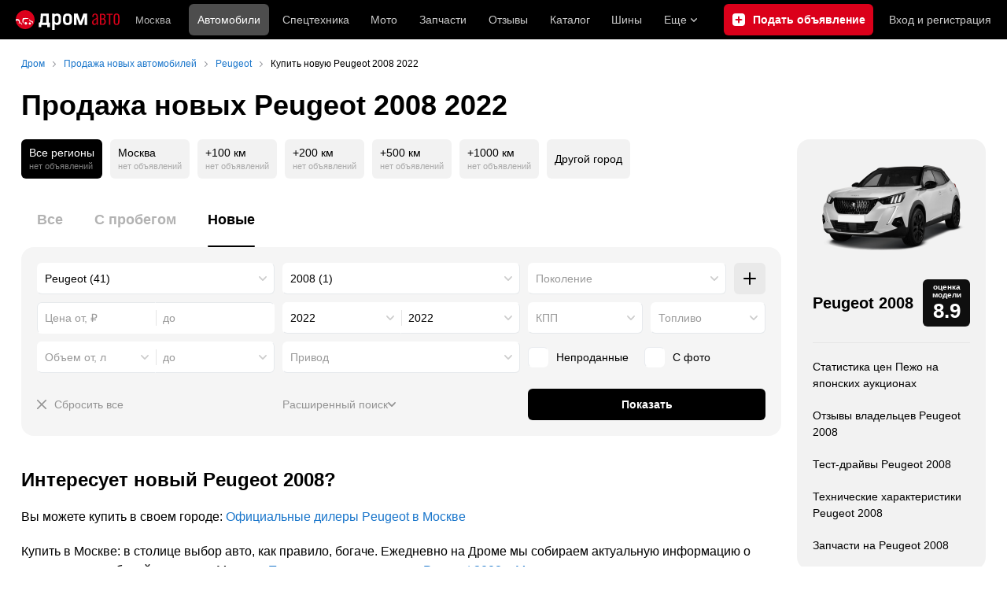

--- FILE ---
content_type: text/html; charset=windows-1251
request_url: https://auto.drom.ru/peugeot/2008/year-2022/new/
body_size: 32845
content:
<!DOCTYPE html>
<html
    xmlns="http://www.w3.org/1999/xhtml"
    lang="ru"
    xml:lang="ru"
    class="drom-notouch"
>
<head>
                    <title>Купить новую Пежо 2008 2022. Продажа автомобилей Peugeot 2008 2022 года – объявления от официальных дилеров на Дроме.</title>
        
                <meta http-equiv="X-UA-Compatible" content="IE=Edge"/>

        <meta name='copyright' content='drom.ru' />
<meta name='format-detection' content='telephone=no' />
<meta name='theme-color' content='#000000' />
<meta http-equiv='Content-Type' content='text/html; charset=windows-1251' />
<meta charset='windows-1251' />
<meta name='candy.config' content='{&quot;cf&quot;:{&quot;m&quot;:4260,&quot;f&quot;:&quot;72&quot;,&quot;category_id&quot;:1,&quot;fe&quot;:{&quot;mileage_condition&quot;:1,&quot;new&quot;:1}},&quot;geor&quot;:77,&quot;geoc&quot;:0,&quot;id&quot;:27,&quot;b&quot;:1,&quot;bc&quot;:1,&quot;charset&quot;:&quot;utf-8&quot;}' />
<meta name='viewport' content='width=device-width' />
<meta name='description' content='Объявления о продаже новой модели Peugeot 2008 2022 полный модельный ряд с фото от официального дилера в автосалоне. Купить новая Пежо 2008 2022 года.' />
<meta name='keywords' content='авто, автомобили, форумы, автофорум, продажа б/у, пробег, подержанные, продажа авто, продажа автомобилей, отзывы, автовладельцы, объявления, цены, продажа, toyota, nissan, mitsubishi, honda, mazda, suzuki, subaru, audi, bmw, ford, opel, kia, hyundai, каталог' />
<meta property="og:image" content="https://r.drom.ru/images/og/drom-om.png" /><meta property="og:image:width" content="1200" /><meta property="og:image:height" content="630" /><meta property="og:description" content="Объявления о продаже новой модели Peugeot 2008 2022 полный модельный ряд с фото от официального дилера в автосалоне. Купить новая Пежо 2008 2022 года." /><meta property="og:title" content="Купить новую Пежо 2008 2022. Продажа автомобилей Peugeot 2008 2022 года &ndash; объявления от официальных дилеров на Дроме." /><meta property="og:url" content="https://auto.drom.ru/peugeot/2008/year-2022/new/" /><meta property="og:type" content="website" /><meta property="og:site_name" content="Дром Авто" /><meta name="twitter:card" content="summary_large_image" /><meta name="twitter:site" content="@dromru" /><meta name="twitter:creator" content="@dromru" />
                <link rel="preconnect" href="https://r.drom.ru" crossorigin>
        <link rel="preconnect" href="https://s.drom.ru" crossorigin>
        <link rel="preconnect" href="https://www.farpost.ru" crossorigin>
        <link rel="preconnect" href="https://counter.yadro.ru" crossorigin>
        <link rel="preconnect" href="https://yummy.drom.ru" crossorigin>
        <link rel="preconnect" href="https://s6.auto.drom.ru" crossorigin>
        <link rel="preconnect" href="https://bs-dante.ru" crossorigin>

                         
        
                            <script>
                !function(){const t=[],e=()=>{};document.addEventListener("error",(r=>{try{if(!r.target)return;if(!["SCRIPT","LINK","IMG","VIDEO","IFRAME"].includes(r.target.tagName))return;const n=r.target.src||r.target.href||"";if(-1===n.indexOf("rdrom.ru"))return;t.push(n),((t,r)=>{setTimeout((()=>{try{fetch("https://www.drom.ru/fm.txt?fldsl=1&handler="+t+"&url="+encodeURI(r),{credentials:"include",mode:"no-cors",keepalive:!0}).then(e,e)}catch{}}),0)})("e1",n)}catch(t){}}),!0)}();
            </script>
        
        
        
                                <script>
                window.dataLayer = window.dataLayer || [];
            </script>

                                            <script>(function(w,d,s,l,i){w[l]=w[l]||[];w[l].push({'gtm.start':
                new Date().getTime(),event:'gtm.js'});var f=d.getElementsByTagName(s)[0],
                j=d.createElement(s),dl=l!='dataLayer'?'&l='+l:'';j.async=true;j.src=
                '/dpg/?id='+i+dl;f.parentNode.insertBefore(j,f);
                })(window,document,'script','dataLayer','');</script>

                        <script>
                function gtag(){var a=arguments;function c(){dataLayer.push(a)}
                if(window.requestIdleCallback){window.requestIdleCallback(c)}else{setTimeout(c,0)}}
            </script>

        <link href="https://r.drom.ru/js/bundles/bulls-list-auto.df2f5f047c7b6b51.css" rel="stylesheet" type="text/css" /><link href="https://r.drom.ru/js/bundles/styles.a560ab18270abec2.css" rel="stylesheet" type="text/css" />
        <link data-chunk="bulls-list-auto-layout-desktop" rel="stylesheet" href="https://r.drom.ru/js/bundles/bulls-list-auto-layout-desktop.e6f0a70420b0c34c.chunk.css">
<link data-chunk="desktop-theme-swither" rel="stylesheet" href="https://r.drom.ru/js/bundles/desktop-theme-swither.1a0e7d8dbe502199.chunk.css">
<link data-chunk="sales-bull-page-cars-filter-desktop" rel="stylesheet" href="https://r.drom.ru/js/bundles/sales-bull-page-cars-filter-desktop.aeeb3af412e78575.chunk.css">
<link data-chunk="sales-bulls-list-reviews-desktop" rel="stylesheet" href="https://r.drom.ru/js/bundles/sales-bulls-list-reviews-desktop.fe23422189fcfd86.chunk.css">
        
        
                                    
            <link rel="shortcut icon" href="https://r.drom.ru/favicon.ico?v=2" type="image/x-icon"/>

            <link
                    rel="apple-touch-icon"
                    href="https://r.drom.ru/touch/images/mobile/icons/apple-touch-icon.png?3="
            />
        
        
        
        <link href="https://auto.drom.ru/peugeot/2008/year-2022/new/" rel="canonical" />
        
                    <script type="text/javascript">
            if (window.matchMedia && window.matchMedia('(prefers-color-scheme: dark)').matches) {
                document.documentElement.classList.add('dark');
            } else {
                document.documentElement.classList.add('light');
            }
        </script>
                <style>
        .stats {
            display: inline;
            height: 0;
            left: -1000px;
            position: absolute;
            top: -1000px;
            visibility: hidden;
            width: 0;
        }
    </style>
</head>
<body
        class="page page_section_sales"
    data-section-alias="sales"
    data-page-alias="bulls_list"
>

<!-- RENDER_OK --><!-- upper_invisible_block -->
<div class="stats" data-async-counter>
    <!--LiveInternet counter--><script type="text/javascript">
new Image().src = "//counter.yadro.ru/hit;drom?r"+
escape(document.referrer)+((typeof(screen)=="undefined")?"":
";s"+screen.width+"*"+screen.height+"*"+(screen.colorDepth?
screen.colorDepth:screen.pixelDepth))+";u"+escape(document.URL)+
";h"+escape(document.title.substring(0,150))+
";"+Math.random();</script><!--/LiveInternet--> 
<script type="text/javascript">!function(){var e="https://www.drom.ru/dummy.gif?goal=dr_df";e+="&ss="+window.screen.width+"x"+window.screen.height;e+="&ws="+window.innerWidth+"x"+window.innerHeight;location.hash&&(e+="&refererFragment="+encodeURIComponent(location.hash)),new Image().src=e}();</script><script type="text/javascript">!function(){var url = "https://www.drom.ru/dummy.txt?event=pageview&sa=sales&pa=bulls_list&viewType=desktop&sourceReferer=";function e(e){e+="&ss="+window.screen.width+"x"+window.screen.height;e+="&ws="+window.innerWidth+"x"+window.innerHeight;location.hash&&(e+="&refererFragment="+encodeURIComponent(location.hash)),(new Image).src=e}e(url),window.document.addEventListener("pageViewTrack",(function(n){var r=url;for(var a in n.detail.override){var i=n.detail.override[a],o=new RegExp("([?&]"+a+"=)([^&]*)","i");r=r.replace(o,"$1"+i)}e(r)}))}();</script></div>
<!-- /upper_invisible_block -->
<div data-app-root="bulls-list-auto"><style data-emotion="css uewl2b 10ib5jr flpniz">.css-uewl2b{margin-bottom:20px;}.css-10ib5jr{margin-bottom:40px;}.css-flpniz{margin-bottom:60px;}</style><style data-emotion="css j1t4kz">.css-j1t4kz >iframe{display:block;-webkit-print-color-scheme:auto;color-scheme:auto;}</style><div class="css-j1t4kz e1cpumhg0" data-zone-id="1203" style="display:none" id="candy_topline"></div><div class="css-uewl2b"><div data-ga-stats-track-view="true" data-ga-stats-engine="ga|va" data-ga-stats-name="topmenu" data-ftid="component_header" class="_1e74g3sa"><div class="_1e74g3sb"><a class="_7j8reb0" href="https://www.drom.ru" aria-label="Главная"><img src="https://r.drom.ru/js/bundles/media/drom-logo-drom-auto.0df264c9fa28c505.svg" width="132" height="25" class="_7j8reb2" alt="Дром Авто"/></a><div class="_1e74g3sd" data-ftid="component_header_region"><a class="_13om1hn0" data-ga-stats-track-click="true" data-ga-stats-name="HomeRegionChange" data-ga-stats-engine="ga|va" data-ftid="component_header_region" href="https://www.drom.ru/my_region/"><div class="_13om1hn1"><svg width="10" height="13" viewBox="0 0 10 13" fill="none" xmlns="http://www.w3.org/2000/svg"><path fill-rule="evenodd" clip-rule="evenodd" d="M8.535 1.41c-1.952-1.88-5.118-1.88-7.07 0C-.204 3.016-.48 5.526.805 7.432l3.505 5.207a.84.84 0 0 0 1.38 0l3.506-5.207c1.283-1.906 1.008-4.416-.66-6.022M5 7a2 2 0 1 0 0-4 2 2 0 0 0 0 4" fill="currentColor"></path></svg></div>Москва</a></div><div class="_1e74g3se"><a class="_1tt78qz3 _1tt78qz4" data-ga-stats-track-click="true" data-ga-stats-name="topmenu_sales" data-ga-stats-engine="ga|va" data-ftid="component_header_main-menu-item" href="https://auto.drom.ru/">Автомобили</a><a class="_1tt78qz3 _1tt78qz5" data-ga-stats-track-click="true" data-ga-stats-name="topmenu_spec" data-ga-stats-engine="ga|va" data-ftid="component_header_main-menu-item" href="https://auto.drom.ru/spec/"><span class="_1nwuuo41">Спецтехника</span><span class="_1nwuuo40">Грузовики и спецтехника</span></a><a class="_1tt78qz3 _1tt78qz5" data-ga-stats-track-click="true" data-ga-stats-name="topmenu_moto" data-ga-stats-engine="ga|va" data-ftid="component_header_main-menu-item" href="https://auto.drom.ru/moto/"><span class="_1nwuuo41">Мото</span><span class="_1nwuuo40">Мотоциклы</span></a><a class="_1tt78qz3 _1tt78qz5" data-ga-stats-track-click="true" data-ga-stats-name="topmenu_baza" data-ga-stats-engine="ga|va" data-ftid="component_header_main-menu-item" href="https://baza.drom.ru/moskovskaya-obl/sell_spare_parts/">Запчасти</a><a class="_1tt78qz3 _1tt78qz5" data-ga-stats-track-click="true" data-ga-stats-name="topmenu_reviews" data-ga-stats-engine="ga|va" data-ftid="component_header_main-menu-item" href="https://www.drom.ru/reviews/">Отзывы</a><a class="_1tt78qz3 _1tt78qz5" data-ga-stats-track-click="true" data-ga-stats-name="topmenu_catalog_new" data-ga-stats-engine="ga|va" data-ftid="component_header_main-menu-item" href="https://www.drom.ru/catalog/">Каталог</a><a class="_1tt78qz3 _1tt78qz5 _1tt78qz6" data-ga-stats-track-click="true" data-ga-stats-name="topmenu_tire" data-ga-stats-engine="ga|va" data-ftid="component_header_main-menu-item" href="https://baza.drom.ru/wheel/tire/">Шины</a><div data-ftid="component_header_additional-menu-expand-controller" class="_1tt78qz3 fgphtk2 fgphtk5 _1e74g3s0">Еще<svg width="10" height="6" viewBox="0 0 10 6" fill="none" xmlns="http://www.w3.org/2000/svg" class="fgphtk6"><path fill-rule="evenodd" clip-rule="evenodd" d="M1.429.253a.82.82 0 0 0-1.184 0 .883.883 0 0 0 0 1.22l4.142 4.274A.82.82 0 0 0 5 6a.82.82 0 0 0 .612-.253l4.143-4.273a.883.883 0 0 0 0-1.221.82.82 0 0 0-1.184 0L5 3.937z" fill="currentColor"></path></svg><div class="fgphtk0"><a class="_1tt78qz3 _1tt78qz5 _1tt78qz7 _1tt78qz8" style="--_1tt78qz2:40px;--_1tt78qz1:20px" data-ga-stats-track-click="true" data-ga-stats-name="topmenu_tire" data-ga-stats-engine="ga|va" data-ftid="component_header_additional-menu-item" href="https://baza.drom.ru/wheel/tire/">Продажа шин</a><a class="_1tt78qz3 _1tt78qz5 _1tt78qz8" style="--_1tt78qz2:40px;--_1tt78qz1:20px" data-ga-stats-track-click="true" data-ga-stats-name="topmenu_auction_statistics" data-ga-stats-engine="ga|va" data-ftid="component_header_additional-menu-item" href="https://www.drom.ru/world/japan/">Аукционы Японии<img class="suwt2n0" src="https://r.drom.ru/js/bundles/media/japan-flag.3f3a8c4bea94a01b.svg" alt="флаг Японии"/></a><a class="_1tt78qz3 _1tt78qz5 _1tt78qz8" style="--_1tt78qz2:40px;--_1tt78qz1:20px" data-ga-stats-track-click="true" data-ga-stats-name="topmenu_chinese_bulletins" data-ga-stats-engine="ga|va" data-ftid="component_header_additional-menu-item" href="https://www.drom.ru/world/china/">Автомобили из Китая<img class="suwt2n0" src="https://r.drom.ru/js/bundles/media/chinese-flag.bfa33d7ed5ce6dc5.svg" alt="флаг Китая"/></a><a class="_1tt78qz3 _1tt78qz5 _1tt78qz8" style="--_1tt78qz2:40px;--_1tt78qz1:20px" data-ga-stats-track-click="true" data-ga-stats-name="topmenu_korea_bulletins" data-ga-stats-engine="ga|va" data-ftid="component_header_additional-menu-item" href="https://www.drom.ru/world/korea/">Автомобили из Кореи<img class="suwt2n0" src="https://r.drom.ru/js/bundles/media/korea-flag.0edd239271de2523.svg" alt="флаг Кореи"/></a><a class="_1tt78qz3 _1tt78qz5 _1tt78qz8" style="--_1tt78qz2:40px;--_1tt78qz1:20px" data-ga-stats-track-click="true" data-ga-stats-name="topmenu_german_bulletins" data-ga-stats-engine="ga|va" data-ftid="component_header_additional-menu-item" href="https://www.drom.ru/world/germany/">Автомобили из Германии<img class="suwt2n0" src="https://r.drom.ru/js/bundles/media/germany-flag.14ede0eb5bb5cd38.svg" alt="флаг Германии"/></a><a class="_1tt78qz3 _1tt78qz5 _1tt78qz8" style="--_1tt78qz2:40px;--_1tt78qz1:20px" data-ga-stats-track-click="true" data-ga-stats-name="topmenu_electro" data-ga-stats-engine="ga|va" data-ftid="component_header_additional-menu-item" href="https://www.drom.ru/electro/">Электромобили</a><a class="_1tt78qz3 _1tt78qz5 _1tt78qz8" style="--_1tt78qz2:40px;--_1tt78qz1:20px" data-ga-stats-track-click="true" data-ga-stats-name="topmenu_chinese_catalog" data-ga-stats-engine="ga|va" data-ftid="component_header_additional-menu-item" href="https://www.drom.ru/catalog/chinese/">Каталог китайских авто</a><a class="_1tt78qz3 _1tt78qz5 _1tt78qz8" style="--_1tt78qz2:40px;--_1tt78qz1:20px" data-ga-stats-track-click="true" data-ga-stats-name="topmenu_osago" data-ga-stats-engine="ga|va" data-ftid="component_header_additional-menu-item" href="https://www.drom.ru/osago/">ОСАГО онлайн</a><a class="_1tt78qz3 _1tt78qz5 _1tt78qz8" style="--_1tt78qz2:40px;--_1tt78qz1:20px" data-ga-stats-track-click="true" data-ga-stats-name="topmenu_autocredits" data-ga-stats-engine="ga|va" data-ftid="component_header_additional-menu-item" href="https://www.drom.ru/autocredits/moskva/">Автокредиты</a><a class="_1tt78qz3 _1tt78qz5 _1tt78qz8" style="--_1tt78qz2:40px;--_1tt78qz1:20px" data-ga-stats-track-click="true" data-ga-stats-name="topmenu_vin" data-ga-stats-engine="ga|va" data-ftid="component_header_additional-menu-item" href="https://vin.drom.ru/?utm_source=top_menu_link">Проверка по VIN</a><a class="_1tt78qz3 _1tt78qz5 _1tt78qz8" style="--_1tt78qz2:40px;--_1tt78qz1:20px" data-ga-stats-track-click="true" data-ga-stats-name="topmenu_rate_car" data-ga-stats-engine="ga|va" data-ftid="component_header_additional-menu-item" href="https://auto.drom.ru/rate_car/">Оценить автомобиль</a><a class="_1tt78qz3 _1tt78qz5 _1tt78qz8" style="--_1tt78qz2:40px;--_1tt78qz1:20px" data-ga-stats-track-click="true" data-ga-stats-name="topmenu_forums" data-ga-stats-engine="ga|va" data-ftid="component_header_additional-menu-item" href="https://www.forumsdrom.ru/">Форумы</a><a class="_1tt78qz3 _1tt78qz5 _1tt78qz8" style="--_1tt78qz2:40px;--_1tt78qz1:20px" data-ga-stats-track-click="true" data-ga-stats-name="topmenu_pdd" data-ga-stats-engine="ga|va" data-ftid="component_header_additional-menu-item" href="https://www.drom.ru/pdd/">ПДД онлайн</a><a class="_1tt78qz3 _1tt78qz5 _1tt78qz8" style="--_1tt78qz2:40px;--_1tt78qz1:20px" data-ga-stats-track-click="true" data-ga-stats-name="topmenu_faq" data-ga-stats-engine="ga|va" data-ftid="component_header_additional-menu-item" href="https://www.drom.ru/faq/">Вопросы и ответы</a><a class="_1tt78qz3 _1tt78qz5 _1tt78qz8" style="--_1tt78qz2:40px;--_1tt78qz1:20px" data-ga-stats-track-click="true" data-ga-stats-name="topmenu_topcars" data-ga-stats-engine="ga|va" data-ftid="component_header_additional-menu-item" href="https://www.drom.ru/topcars/">Рейтинг авто</a><a class="_1tt78qz3 _1tt78qz5 _1tt78qz8" style="--_1tt78qz2:40px;--_1tt78qz1:20px" data-ga-stats-track-click="true" data-ga-stats-name="topmenu_shina_catalog" data-ga-stats-engine="ga|va" data-ftid="component_header_additional-menu-item" href="https://www.drom.ru/shina/">Каталог шин</a><a class="_1tt78qz3 _1tt78qz5 _1tt78qz8" style="--_1tt78qz2:40px;--_1tt78qz1:20px" data-ga-stats-track-click="true" data-ga-stats-name="topmenu_dkp" data-ga-stats-engine="ga|va" data-ftid="component_header_additional-menu-item" href="https://www.drom.ru/misc/dkp/">Договор купли-продажи</a><a class="_1tt78qz3 _1tt78qz5 _1tt78qz8" style="--_1tt78qz2:40px;--_1tt78qz1:20px" data-ga-stats-track-click="true" data-ga-stats-name="topmenu_law" data-ga-stats-engine="ga|va" data-ftid="component_header_additional-menu-item" href="https://law.drom.ru/">Правовые вопросы</a><a class="_1tt78qz3 _1tt78qz5 _1tt78qz8" style="--_1tt78qz2:40px;--_1tt78qz1:20px" data-ga-stats-track-click="true" data-ga-stats-name="topmenu_sitemap" data-ga-stats-engine="ga|va" data-ftid="component_header_additional-menu-item" href="https://www.drom.ru/sitemap/">Карта сайта</a><a class="_1tt78qz3 _1tt78qz5 _1tt78qz8" style="--_1tt78qz2:40px;--_1tt78qz1:20px" data-ga-stats-track-click="true" data-ga-stats-name="topmenu_commerce" data-ga-stats-engine="ga|va" data-ftid="component_header_additional-menu-item" href="https://www.drom.ru/commerce/">Размещение на Дроме</a><a class="_1tt78qz3 _1tt78qz5 _1tt78qz8" style="--_1tt78qz2:40px;--_1tt78qz1:20px" data-ga-stats-track-click="true" data-ga-stats-name="topmenu_for_business" data-ga-stats-engine="ga|va" data-ftid="component_header_additional-menu-item" href="https://baza.drom.ru/for-business">Разместить прайс</a><button type="button" class="pidfrx0 _1tt78qz3 _1tt78qz5 _1tt78qz8" style="--_1tt78qz2:40px;--_1tt78qz1:20px" data-ga-stats-name="theme-menu-button" data-ga-stats-track-click="true" data-ga-stats-infinity-tracking="true" data-ga-stats-engine="va">Тема оформления</button><a class="_1tt78qz3 _1tt78qz5 _1tt78qz8" style="--_1tt78qz2:40px;--_1tt78qz1:20px" data-ga-stats-track-click="true" data-ga-stats-name="topmenu_help" data-ga-stats-engine="ga|va" data-ftid="component_header_additional-menu-item" href="https://my.drom.ru/help/VozniklaProblemanaDrome">Помощь</a></div></div></div><a class="_1e74g3s5 _1e74g3s6" data-ga-stats-track-click="true" data-ga-stats-engine="ga|va" data-ga-stats-name="ButtonAddBull" data-ftid="component_header_add-bull" aria-label="Подать объявление" href="https://auto.drom.ru/addbull/"><span class="_1e74g3s8">Продать</span><span class="_1e74g3s9">Подать объявление</span></a><div class="_1e74g3sj _1e74g3sl"><a class="_1tt78qz3 oco7hz0" style="--_1tt78qz1:20px" data-ga-stats-track-click="true" data-ga-stats-name="auth_block_login" data-ga-stats-engine="ga|va" data-ftid="component_header_login" href="https://my.drom.ru/sign?return=https%3A%2F%2Fauto.drom.ru%2Fpeugeot%2F2008%2Fyear-2022%2Fnew%2F%3Ftcb%3D1769821323" rel="nofollow">Вход<span class="_1e74g3si"> <!-- -->и<!-- --> <!-- -->регистрация</span></a></div></div></div><div class="ftldj64 _140mecg0"><div data-ftid="header_breadcrumb" data-ga-stats-name="breadcrumbs" data-ga-stats-track-view="true"><div class="_1lj8ai61" data-ftid="header_breadcrumb-item"><a class="g6gv8w4 g6gv8w7 _1lj8ai65" href="https://www.drom.ru/" data-ftid="header_breadcrumb_link" data-ga-stats-name="breadcrumbs" data-ga-stats-track-click="true" data-ga-stats-va-payload="{&quot;breadcrumb_number&quot;:1}"><span class="_1lj8ai62">Дром</span></a></div><div class="_1lj8ai61" data-ftid="header_breadcrumb-item"><a class="g6gv8w4 g6gv8w7 _1lj8ai65" href="https://auto.drom.ru/new/" data-ftid="header_breadcrumb_link" data-ga-stats-name="breadcrumbs" data-ga-stats-track-click="true" data-ga-stats-va-payload="{&quot;breadcrumb_number&quot;:2}"><span class="_1lj8ai62">Продажа новых автомобилей</span></a></div><div class="_1lj8ai61" data-ftid="header_breadcrumb-item"><a class="g6gv8w4 g6gv8w7 _1lj8ai65" href="https://auto.drom.ru/peugeot/new/" data-ftid="header_breadcrumb_link" data-ga-stats-name="breadcrumbs" data-ga-stats-track-click="true" data-ga-stats-va-payload="{&quot;breadcrumb_number&quot;:3}"><span class="_1lj8ai62">Peugeot</span></a></div><div class="_1lj8ai61"><span class="_1lj8ai62" data-ftid="header_breadcrumb-item">Купить новую Peugeot 2008 2022</span></div></div></div></div><div class="ftldj64 css-uewl2b"><style data-emotion="css 171tzmt">.css-171tzmt{margin-bottom:40px;}.css-171tzmt >iframe{display:block;-webkit-print-color-scheme:auto;color-scheme:auto;}</style><div class="css-171tzmt e1cpumhg0" data-zone-id="360" style="display:none" id="candy_center_top"></div><style data-emotion="css 18vxf0n">.css-18vxf0n{display:block;font-weight:bold;position:relative;-webkit-transition:color 150ms ease-out;transition:color 150ms ease-out;font-size:36px;line-height:1.3;}.drom-mobile .css-18vxf0n{font-size:24px;line-height:1.3;}</style><h1 class="css-18vxf0n e18vbajn0">Продажа новых Peugeot 2008 2022</h1></div><div class="ftldj64 css-flpniz"><div class="ftldj60"><div class="ftldj61"><style data-emotion="css 15rmn0z">.css-15rmn0z{display:-webkit-box;display:-webkit-flex;display:-ms-flexbox;display:flex;-webkit-box-flex-wrap:wrap;-webkit-flex-wrap:wrap;-ms-flex-wrap:wrap;flex-wrap:wrap;margin-bottom:20px;}.css-15rmn0z>*{margin-right:10px;margin-bottom:20px;}.css-15rmn0z>*:last-child{margin-right:0;}</style><div class="css-15rmn0z e1ity49y0" data-ga-stats-name="search-location-picker" data-ga-stats-track-view="true"><style data-emotion="css 1mdbwix">.css-1mdbwix{display:-webkit-box;display:-webkit-flex;display:-ms-flexbox;display:flex;-webkit-flex-direction:column;-ms-flex-direction:column;flex-direction:column;-webkit-box-pack:center;-ms-flex-pack:center;-webkit-justify-content:center;justify-content:center;border-radius:9px;box-sizing:border-box;line-height:1;height:50px;padding:10px;background-color:var(--dark-active-bg);}.css-1mdbwix>*{margin-bottom:5px;}.css-1mdbwix>*:last-child{margin:0;}html:not(.drom-mobile) .css-1mdbwix{border-radius:6px;}.css-1mdbwix .e7eorrb3{color:var(--white);}.css-1mdbwix .e7eorrb2{color:hsla(0, 0%, 100%, 0.50);}html.dark .css-1mdbwix .e7eorrb2{color:hsla(0, 0%, 100%, 0.40);}</style><div data-ftid="sales_search-location-picker_selected" data-slp-actv-lctn="true" class="css-1mdbwix e7eorrb1"><div class="css-0 e7eorrb3">Все регионы</div><style data-emotion="css 1t89zvq">.css-1t89zvq{font-size:11px;}</style><div class="css-1t89zvq e7eorrb2">нет объявлений</div></div><style data-emotion="css 1o2iuke">.css-1o2iuke{display:-webkit-box;display:-webkit-flex;display:-ms-flexbox;display:flex;-webkit-flex-direction:column;-ms-flex-direction:column;flex-direction:column;-webkit-box-pack:center;-ms-flex-pack:center;-webkit-justify-content:center;justify-content:center;border-radius:9px;box-sizing:border-box;line-height:1;height:50px;padding:10px;background-color:var(--background-primary-alpha);-webkit-transition:background-color 150ms ease-out;transition:background-color 150ms ease-out;-webkit-text-decoration:none;text-decoration:none;cursor:pointer;}.css-1o2iuke>*{margin-bottom:5px;}.css-1o2iuke>*:last-child{margin:0;}html:not(.drom-mobile) .css-1o2iuke{border-radius:6px;}.drom-notouch .css-1o2iuke:hover,.drom-touch .css-1o2iuke:active{background-color:var(--dark-hover-bg);}.css-1o2iuke .e7eorrb3{color:hsl(0, 0%, 0%);}html.dark .css-1o2iuke .e7eorrb3{color:hsla(0, 0%, 100%, 0.50);}.css-1o2iuke .e7eorrb2{color:var(--primary-alpha30);}</style><a href="https://auto.drom.ru/moscow/peugeot/2008/year-2022/new/" data-ga-stats-track-click="filter" data-ga-stats-name="geoCity" data-ftid="sales_search-location-picker_geoCity" class="css-1o2iuke e7eorrb0"><div class="css-0 e7eorrb3">Москва</div><div class="css-1t89zvq e7eorrb2">нет объявлений</div></a><a href="https://auto.drom.ru/moscow/peugeot/2008/year-2022/new/?distance=100" data-ga-stats-track-click="filter" data-ga-stats-name="distance100" data-ftid="sales_search-location-picker_distance100" class="css-1o2iuke e7eorrb0"><div class="css-0 e7eorrb3">+100 км</div><div class="css-1t89zvq e7eorrb2">нет объявлений</div></a><a href="https://auto.drom.ru/moscow/peugeot/2008/year-2022/new/?distance=200" data-ga-stats-track-click="filter" data-ga-stats-name="distance200" data-ftid="sales_search-location-picker_distance200" class="css-1o2iuke e7eorrb0"><div class="css-0 e7eorrb3">+200 км</div><div class="css-1t89zvq e7eorrb2">нет объявлений</div></a><a href="https://auto.drom.ru/moscow/peugeot/2008/year-2022/new/?distance=500" data-ga-stats-track-click="filter" data-ga-stats-name="distance500" data-ftid="sales_search-location-picker_distance500" class="css-1o2iuke e7eorrb0"><div class="css-0 e7eorrb3">+500 км</div><div class="css-1t89zvq e7eorrb2">нет объявлений</div></a><a href="https://auto.drom.ru/moscow/peugeot/2008/year-2022/new/?distance=1000" data-ga-stats-track-click="filter" data-ga-stats-name="distance1000" data-ftid="sales_search-location-picker_distance1000" class="css-1o2iuke e7eorrb0"><div class="css-0 e7eorrb3">+1000 км</div><div class="css-1t89zvq e7eorrb2">нет объявлений</div></a><style data-emotion="css 1cniqa6">.css-1cniqa6{display:-webkit-box;display:-webkit-flex;display:-ms-flexbox;display:flex;-webkit-flex-direction:column;-ms-flex-direction:column;flex-direction:column;-webkit-box-pack:center;-ms-flex-pack:center;-webkit-justify-content:center;justify-content:center;border-radius:9px;box-sizing:border-box;line-height:1;height:50px;padding:10px;-webkit-align-items:center;-webkit-box-align:center;-ms-flex-align:center;align-items:center;background:var(--background-primary-alpha);-webkit-transition:background-color 150ms ease-out;transition:background-color 150ms ease-out;-webkit-text-decoration:none;text-decoration:none;cursor:pointer;position:relative;color:hsl(0, 0%, 0%);}.css-1cniqa6>*{margin-bottom:5px;}.css-1cniqa6>*:last-child{margin:0;}html:not(.drom-mobile) .css-1cniqa6{border-radius:6px;}.drom-notouch .css-1cniqa6:hover,.drom-touch .css-1cniqa6:active{background:var(--dark-hover-bg);}html.dark .css-1cniqa6{color:hsla(0, 0%, 100%, 0.50);}</style><a href="https://auto.drom.ru/cities/peugeot/2008/year-2022/new/" data-ga-stats-track-click="filter" data-ga-stats-name="geoOverCity" data-ftid="sales_search-location-picker_geoOverCity" class="css-1cniqa6 e1sfjiif0">Другой город</a></div><div class="css-10ib5jr"><style data-emotion="css lvyu5j 1r2f04i uewl2b 18z2ifs">.css-lvyu5j{margin-right:10px;}.css-1r2f04i{margin-bottom:10px;}.css-18z2ifs{margin-right:-10px;}</style><style data-emotion="css 879ic9">.css-879ic9{margin-left:20px;}</style><style data-emotion="css 1izp6o5">.css-1izp6o5{white-space:nowrap;position:relative;-webkit-overflow-scrolling:touch;overflow-x:auto;margin-left:20px;}.css-1izp6o5::-webkit-scrollbar,.css-1izp6o5::-webkit-scrollbar-thumb,.css-1izp6o5::-webkit-scrollbar-track{width:0!important;height:0!important;display:none!important;background:transparent!important;}</style><div class="etr6lew0 css-1izp6o5 ecfvmew0" data-scrollable=""><div role="tablist" aria-label="Тип автомобиля" class="_3ynq474 _3ynq476"><button class="_3ynq47a _3ynq47d _3ynq47e _3ynq47h _3ynq47m" tabindex="-1" aria-selected="false" type="button" role="tab"><span class="_3ynq47p">Все</span></button><button class="_3ynq47a _3ynq47d _3ynq47e _3ynq47h _3ynq47m" tabindex="-1" aria-selected="false" type="button" role="tab"><span class="_3ynq47p">С пробегом</span></button><button class="_3ynq47a _3ynq47d _3ynq47e _3ynq47h _3ynq47l" tabindex="0" aria-selected="true" type="button" role="tab"><span class="_3ynq47p">Новые</span></button></div></div><style data-emotion="css 13s05lt">.css-13s05lt{padding:20px;margin-bottom:20px;border-radius:16px;background:var(--background-primary);}@media (max-width: 1151px){.css-13s05lt .eiy4qr62::before{margin-right:5px;}.css-13s05lt .eiy4qr62{font-size:13px;}}</style><form name="filters" autoComplete="off" data-ftid="sales__filter" data-filter-form="true" class="css-13s05lt ebbn3la1"><style data-emotion="css 3jcsdf animation-1fg90f7">.css-3jcsdf[data-animate]{-webkit-animation:animation-1fg90f7 250ms;animation:animation-1fg90f7 250ms;}@-webkit-keyframes animation-1fg90f7{0%{opacity:1;-webkit-animation-timing-function:ease-out;animation-timing-function:ease-out;}50%{opacity:0;-webkit-animation-timing-function:ease-in;animation-timing-function:ease-in;}100%{opacity:1;-webkit-animation-timing-function:ease-out;animation-timing-function:ease-out;}}@keyframes animation-1fg90f7{0%{opacity:1;-webkit-animation-timing-function:ease-out;animation-timing-function:ease-out;}50%{opacity:0;-webkit-animation-timing-function:ease-in;animation-timing-function:ease-in;}100%{opacity:1;-webkit-animation-timing-function:ease-out;animation-timing-function:ease-out;}}</style><div class="css-3jcsdf ebbn3la0"><style data-emotion="css 2tak37">.css-2tak37{display:-webkit-box;display:-webkit-flex;display:-ms-flexbox;display:flex;-webkit-box-pack:justify;-webkit-justify-content:space-between;justify-content:space-between;margin-bottom:10px;}.css-2tak37>*{-webkit-flex:1 0 0px;-ms-flex:1 0 0px;flex:1 0 0px;min-width:0;}</style><div class="css-2tak37 e1lm3vns0"><style data-emotion="css mwckxy">.css-mwckxy{min-width:0;margin-right:10px;}</style><div class="css-mwckxy evnwjo70"><style data-emotion="css q04j3t">.css-q04j3t{position:relative;max-width:100%;outline:none;}.css-q04j3t:focus-visible [data-select-text-box]:not(:disabled){border-radius:var(--override-border-radius, 6px)!important;border-color:var(--override-border-color-focus, var(--control-border) transparent transparent var(--control-border));z-index:13;box-shadow:0px 6px 20px hsla(224, 52%, 22%, 0.1);background-color:var(--override-focus, hsl(0, 0%, 100%))!important;}html.dark .css-q04j3t:focus-visible [data-select-text-box]:not(:disabled){border-color:var(--override-border-color-focus, var(--control-hover-border));background-color:var(--override-focus, var(--primary-alpha20))!important;}</style><div tabindex="0" role="combobox" aria-controls="n48h765ktglu-drpdwn" aria-expanded="false" aria-label="Peugeot (41), Марка" class="css-q04j3t e1m504pf0" data-ftid="sales__filter_fid" aria-disabled="false"><style data-emotion="css 75hx9m">.css-75hx9m{position:relative;max-width:100%;-webkit-transition:-webkit-transform 0.15s ease-out;transition:transform 0.15s ease-out;}.css-75hx9m *:disabled~.e165m19a0{opacity:0.6;}.css-75hx9m:active{-webkit-transform:scale(0.98);-moz-transform:scale(0.98);-ms-transform:scale(0.98);transform:scale(0.98);}.css-75hx9m:active .e75dypj1:not(:disabled){-webkit-transform:unset;-moz-transform:unset;-ms-transform:unset;transform:unset;}</style><div class="css-75hx9m e1a8pcii0"><style data-emotion="css efd9uz">.css-efd9uz{width:100%;box-sizing:border-box;padding:9px;text-align:left;position:relative;white-space:nowrap;overflow:hidden;text-overflow:ellipsis;-webkit-appearance:none;-moz-appearance:none;-ms-appearance:none;appearance:none;color:var(--text-primary);height:40px;line-height:20px;font-size:14px;border-radius:var(--override-border-radius, 6px);transition-property:border-color,background-color,opacity,box-shadow;transition-duration:0.15s;transition-timing-function:ease-out;border:1px solid;border-color:var(--override-border-color, var(--control-border) transparent transparent var(--control-border));background-color:var(--element-on-form-bg);padding-right:31px;cursor:pointer;border-color:transparent;border-bottom-color:var(--control-border);border-right-color:var(--control-border);color:var(--text-primary);}.css-efd9uz::-webkit-calendar-picker-indicator{-webkit-margin-start:10px;margin-inline-start:10px;}.drom-notouch .css-efd9uz:not(:disabled):hover{border-radius:var(--override-border-radius, 6px)!important;border-color:var(--control-hover-border);z-index:12;background-color:var(--override-hover, var(--element-on-form-bg));}.css-efd9uz:not(:disabled):focus{border-radius:var(--override-border-radius, 6px)!important;border-color:var(--override-border-color-focus, var(--control-border) transparent transparent var(--control-border));z-index:13;box-shadow:0px 6px 20px hsla(224, 52%, 22%, 0.1);background-color:var(--override-focus, hsl(0, 0%, 100%))!important;}html.dark .css-efd9uz:not(:disabled):focus{border-color:var(--override-border-color-focus, var(--control-hover-border));background-color:var(--override-focus, var(--primary-alpha20))!important;}.css-efd9uz:disabled{opacity:0.6;cursor:default!important;color:var(--text-secondary)!important;}.css-efd9uz::-webkit-input-placeholder{color:var(--text-secondary);opacity:1;}.css-efd9uz::-moz-placeholder{color:var(--text-secondary);opacity:1;}.css-efd9uz:-ms-input-placeholder{color:var(--text-secondary);opacity:1;}.css-efd9uz::placeholder{color:var(--text-secondary);opacity:1;}.css-efd9uz:focus:not(:disabled){background:var(--element-on-form-bg);}.css-efd9uz:not(:focus)::-webkit-input-placeholder{color:var(--text-primary);}.css-efd9uz:not(:focus)::-moz-placeholder{color:var(--text-primary);}.css-efd9uz:not(:focus):-ms-input-placeholder{color:var(--text-primary);}.css-efd9uz:not(:focus)::placeholder{color:var(--text-primary);}.css-efd9uz:-moz-read-only::placeholder{color:var(--text-primary);}.css-efd9uz:read-only::placeholder{color:var(--text-primary);}</style><input readonly="" spellcheck="false" tabindex="-1" placeholder="Peugeot (41)" role="combobox" aria-controls="n48h765ktglu-drpdwn" aria-expanded="false" aria-haspopup="listbox" aria-autocomplete="inline" aria-activedescendant="" data-select-text-box="true" class="css-efd9uz e1207tlp0" value=""/><style data-emotion="css lhp0d0">.css-lhp0d0{display:block;position:absolute;top:50%;right:10px;z-index:13!important;width:10px;height:6px;-webkit-transform:translateY(-50%);-moz-transform:translateY(-50%);-ms-transform:translateY(-50%);transform:translateY(-50%);-webkit-transition:-webkit-transform 0.15s ease-out;transition:transform 0.15s ease-out;cursor:pointer;pointer-events:none;color:var(--primary-alpha20);-webkit-background-position:center;background-position:center;background-repeat:no-repeat;-webkit-background-size:10px 6px;background-size:10px 6px;background-image:url("https://r.drom.ru/js/bundles/media/arrow-down.8485c87f0a91389b.svg");}@supports (-webkit-mask-image:url("")) or (mask-image:url("")){.css-lhp0d0{background-image:none;-webkit-mask-image:url("https://r.drom.ru/js/bundles/media/arrow-down.8485c87f0a91389b.svg");mask-image:url("https://r.drom.ru/js/bundles/media/arrow-down.8485c87f0a91389b.svg");-webkit-mask-repeat:no-repeat;mask-repeat:no-repeat;-webkit-mask-position:center;mask-position:center;-webkit-mask-size:10px 6px;mask-size:10px 6px;background-color:var(--primary-alpha20);}}</style><div class="css-lhp0d0 e165m19a0"></div></div><style data-emotion="css 1kk3rjd">.css-1kk3rjd{position:absolute;display:block;margin-top:10px;box-sizing:border-box;min-width:100%;max-width:100%;z-index:20;box-shadow:0px 20px 60px -10px hsla(224, 52%, 22%, 0.1),0px 10px 20px -15px hsla(0, 59%, 20%, 0.08);border-radius:6px;padding:5px 5px 0;pointer-events:none;overflow-y:auto;overflow-x:hidden;opacity:0;outline:none;visibility:hidden;max-height:400px;background:var(--dropdown-on-form-bg);}html.dark .css-1kk3rjd{box-shadow:0 6px 30px rgba(0, 0, 0, 0.6);}.css-1kk3rjd>*{margin-bottom:5px;}.css-1kk3rjd::-webkit-scrollbar,.css-1kk3rjd::-webkit-scrollbar-thumb,.css-1kk3rjd::-webkit-scrollbar-track{width:0!important;height:0!important;display:none!important;background:transparent!important;}</style><div data-ftid="component_select_dropdown" id="n48h765ktglu-drpdwn" role="listbox" class="css-1kk3rjd ewaf0l10"><style data-emotion="css 10zrduq">.css-10zrduq{width:100%;position:relative;margin-bottom:0!important;}</style><div style="height:0px" class="css-10zrduq e140pxhy0"></div></div></div></div><div class="css-mwckxy evnwjo70"><div tabindex="0" role="combobox" aria-controls="azvavxed847-drpdwn" aria-expanded="false" aria-label="2008 (1), Модель" class="css-q04j3t e1m504pf0" data-ftid="sales__filter_mid" aria-disabled="false"><div class="css-75hx9m e1a8pcii0"><input readonly="" spellcheck="false" tabindex="-1" placeholder="2008 (1)" role="combobox" aria-controls="azvavxed847-drpdwn" aria-expanded="false" aria-haspopup="listbox" aria-autocomplete="inline" aria-activedescendant="" data-select-text-box="true" class="css-efd9uz e1207tlp0" value=""/><div class="css-lhp0d0 e165m19a0"></div></div><div data-ftid="component_select_dropdown" id="azvavxed847-drpdwn" role="listbox" class="css-1kk3rjd ewaf0l10"><div style="height:0px" class="css-10zrduq e140pxhy0"></div></div></div></div><style data-emotion="css pg8aei">.css-pg8aei{display:-webkit-box;display:-webkit-flex;display:-ms-flexbox;display:flex;-webkit-box-pack:justify;-webkit-justify-content:space-between;justify-content:space-between;-webkit-align-items:center;-webkit-box-align:center;-ms-flex-align:center;align-items:center;}</style><div class="css-pg8aei e1lm3vns0"><style data-emotion="css 17mxoho">.css-17mxoho{min-width:0;-webkit-box-flex:1;-webkit-flex-grow:1;-ms-flex-positive:1;flex-grow:1;}</style><div class="css-17mxoho evnwjo70"><div tabindex="0" class="css-q04j3t e1m504pf0" data-ftid="sales__filter_generation" data-ga-stats-name="generation_select" data-ga-stats-track-view="true" data-ga-stats-track-click="true" role="combobox" aria-controls="ufg7wpt04bog-drpdwn" aria-expanded="false" aria-haspopup="listbox" aria-label="Поколение" aria-disabled="false"><style data-emotion="css 1ge5enb">.css-1ge5enb .e75dypj1{display:-webkit-inline-box;display:-webkit-inline-flex;display:-ms-inline-flexbox;display:inline-flex;text-overflow:unset;}</style><style data-emotion="css rih8un">.css-rih8un{position:relative;max-width:100%;-webkit-transition:-webkit-transform 0.15s ease-out;transition:transform 0.15s ease-out;}.css-rih8un *:disabled~.e165m19a0{opacity:0.6;}.css-rih8un:active{-webkit-transform:scale(0.98);-moz-transform:scale(0.98);-ms-transform:scale(0.98);transform:scale(0.98);}.css-rih8un:active .e75dypj1:not(:disabled){-webkit-transform:unset;-moz-transform:unset;-ms-transform:unset;transform:unset;}.css-rih8un .e75dypj1{display:-webkit-inline-box;display:-webkit-inline-flex;display:-ms-inline-flexbox;display:inline-flex;text-overflow:unset;}</style><div class="e16yenfe0 css-rih8un e1a8pcii0"><style data-emotion="css 1pz5nv1">.css-1pz5nv1{width:100%;box-sizing:border-box;padding:9px;text-align:left;position:relative;white-space:nowrap;overflow:hidden;text-overflow:ellipsis;-webkit-appearance:none;-moz-appearance:none;-ms-appearance:none;appearance:none;color:var(--text-primary);height:40px;line-height:20px;font-size:14px;border-radius:var(--override-border-radius, 6px);transition-property:border-color,background-color,opacity,box-shadow;transition-duration:0.15s;transition-timing-function:ease-out;border:1px solid;border-color:var(--override-border-color, var(--control-border) transparent transparent var(--control-border));background-color:var(--element-on-form-bg);color:var(--text-secondary);padding-right:31px;cursor:pointer;border-color:transparent;border-bottom-color:var(--control-border);border-right-color:var(--control-border);}.css-1pz5nv1::-webkit-calendar-picker-indicator{-webkit-margin-start:10px;margin-inline-start:10px;}.drom-notouch .css-1pz5nv1:not(:disabled):hover{border-radius:var(--override-border-radius, 6px)!important;border-color:var(--control-hover-border);z-index:12;background-color:var(--override-hover, var(--element-on-form-bg));}.css-1pz5nv1:not(:disabled):focus{border-radius:var(--override-border-radius, 6px)!important;border-color:var(--override-border-color-focus, var(--control-border) transparent transparent var(--control-border));z-index:13;box-shadow:0px 6px 20px hsla(224, 52%, 22%, 0.1);background-color:var(--override-focus, hsl(0, 0%, 100%))!important;}html.dark .css-1pz5nv1:not(:disabled):focus{border-color:var(--override-border-color-focus, var(--control-hover-border));background-color:var(--override-focus, var(--primary-alpha20))!important;}.css-1pz5nv1:disabled{opacity:0.6;cursor:default!important;color:var(--text-secondary)!important;}.css-1pz5nv1::-webkit-input-placeholder{color:var(--text-secondary);opacity:1;}.css-1pz5nv1::-moz-placeholder{color:var(--text-secondary);opacity:1;}.css-1pz5nv1:-ms-input-placeholder{color:var(--text-secondary);opacity:1;}.css-1pz5nv1::placeholder{color:var(--text-secondary);opacity:1;}.css-1pz5nv1:focus:not(:disabled){background:var(--element-on-form-bg);}</style><button type="button" tabindex="-1" data-ftid="component_select_button" data-select-text-box="true" class="css-1pz5nv1 e75dypj1">Поколение</button><div class="css-lhp0d0 e165m19a0"></div></div></div></div><style data-emotion="css k07ye8">.css-k07ye8{padding:12px;margin-left:10px;border-radius:6px;background-color:var(--primary-alpha5);border:none;-webkit-transition:background-color 150ms ease-out;transition:background-color 150ms ease-out;cursor:pointer;}.drom-notouch .css-k07ye8:hover,.drom-touch .css-k07ye8:active{background-color:var(--primary-alpha10);}.css-k07ye8::before{content:'';display:block;width:16px;height:16px;-webkit-background-position:center;background-position:center;background-repeat:no-repeat;-webkit-background-size:16px;background-size:16px;background-image:url("https://r.drom.ru/js/bundles/media/plus-thin.60d952ff838abdb7.svg");}@supports (-webkit-mask-image:url("")) or (mask-image:url("")){.css-k07ye8::before{background-image:none;-webkit-mask-image:url("https://r.drom.ru/js/bundles/media/plus-thin.60d952ff838abdb7.svg");mask-image:url("https://r.drom.ru/js/bundles/media/plus-thin.60d952ff838abdb7.svg");-webkit-mask-repeat:no-repeat;mask-repeat:no-repeat;-webkit-mask-position:center;mask-position:center;-webkit-mask-size:16px;mask-size:16px;background-color:currentColor;}}</style><button type="button" title="Добавить ряд выбора марки, модели" data-ftid="sales__filter_add-multiselect-row" class="css-k07ye8 e105ce5p0"></button></div></div><div class="css-2tak37 e1lm3vns0"><style data-emotion="css 16m6twn">.css-16m6twn{background-color:var(--element-on-form-bg);border-radius:6px;margin-right:10px;}</style><div role="group" class="css-16m6twn e136hgfb0"><style data-emotion="css mhf3kq">.css-mhf3kq{display:-webkit-box;display:-webkit-flex;display:-ms-flexbox;display:flex;position:relative;--override-hover:hsl(0, 0%, 100%);--override-focus:hsl(0, 0%, 100%);}html.dark .css-mhf3kq{--element-on-form-bg:transparent;--element-on-page-bg:transparent;--invalid-element-on-page-bg:transparent;--invalid-element-on-form-bg:transparent;}html.dark .css-mhf3kq{--override-hover:hsl(0, 0%, 20%);--override-focus:hsl(0, 0%, 28%);}.css-mhf3kq>*{-webkit-flex:1 0 0;-ms-flex:1 0 0;flex:1 0 0;min-width:0;margin-right:-1px;}.css-mhf3kq>*:last-child{margin-right:0;margin-left:-1px;}.css-mhf3kq::after{content:'';display:block;position:absolute;width:1px;height:20px;top:50%;left:50%;-webkit-transform:translateY(-50%);-moz-transform:translateY(-50%);-ms-transform:translateY(-50%);transform:translateY(-50%);background:var(--primary-alpha10);z-index:3;border-radius:1px;}.css-mhf3kq .e1a8pcii0:active,.css-mhf3kq .e1vjz9nf1:active{-webkit-transform:unset;-moz-transform:unset;-ms-transform:unset;transform:unset;z-index:12;}.css-mhf3kq >*:first-of-type .e1bmfvzq0,.css-mhf3kq >*:first-of-type .e75dypj1,.css-mhf3kq >*:first-of-type .e1207tlp0{border-top-right-radius:0px;border-bottom-right-radius:0px;border-right-color:transparent;}.css-mhf3kq >*:last-of-type .e1bmfvzq0,.css-mhf3kq >*:last-of-type .e75dypj1,.css-mhf3kq >*:last-of-type .e1207tlp0{border-top-left-radius:0px;border-bottom-left-radius:0px;border-left-color:transparent;}</style><div class="css-mhf3kq e136hgfb1"><style data-emotion="css nzij2p">.css-nzij2p .styled-autosuggest__container{position:relative;}.css-nzij2p .styled-autosuggest__suggestions-container{position:absolute;top:100%;margin-top:10px;z-index:20;border-radius:6px;box-shadow:0px 20px 60px -10px hsla(224, 52%, 22%, 0.1),0px 10px 20px -15px hsla(0, 59%, 20%, 0.08);overflow-x:hidden;overflow-y:auto;box-sizing:border-box;padding:5px 5px 0;min-width:100%;max-width:100%;background-color:var(--dropdown-on-form-bg);visibility:hidden;max-height:0;pointer-events:none;}html.dark .css-nzij2p .styled-autosuggest__suggestions-container{box-shadow:0 6px 30px rgba(0, 0, 0, 0.6);}.css-nzij2p .styled-autosuggest__suggestions-container--open{visibility:visible;max-height:305px;pointer-events:auto;}.css-nzij2p .styled-autosuggest__suggestions-list{margin:0;padding:0;list-style-type:none;}.css-nzij2p .styled-autosuggest__suggestion{display:block;line-height:22px;font-size:14px;padding:4px 10px;border-radius:3px;height:30px;box-sizing:border-box;cursor:pointer;-webkit-transition:background-color 0.15s ease-out;transition:background-color 0.15s ease-out;position:relative;white-space:nowrap;overflow:hidden;text-overflow:ellipsis;margin:0 0 5px;}.css-nzij2p .styled-autosuggest__suggestion--highlighted{background-color:var(--background-primary-alpha);}</style><div class="css-nzij2p e7m8jhr0"><div role="combobox" aria-haspopup="listbox" aria-owns="react-autowhatever-u58hw1idbhc8" aria-expanded="false" class="styled-autosuggest__container"><div><style data-emotion="css xycwyv">.css-xycwyv{-webkit-transition:-webkit-transform 0.15s ease-out;transition:transform 0.15s ease-out;}.css-xycwyv:active{-webkit-transform:scale(0.98);-moz-transform:scale(0.98);-ms-transform:scale(0.98);transform:scale(0.98);}@supports (-webkit-touch-callout: none){.css-xycwyv:has(input:focus):active{-webkit-transform:unset;-moz-transform:unset;-ms-transform:unset;transform:unset;}}</style><div class="css-xycwyv e1vjz9nf1"><style data-emotion="css bjn8wh">.css-bjn8wh{position:relative;}</style><div class="css-bjn8wh ecmc0a90"><style data-emotion="css 2evjfm">.css-2evjfm{width:100%;box-sizing:border-box;padding:9px;text-align:left;position:relative;white-space:nowrap;overflow:hidden;text-overflow:ellipsis;-webkit-appearance:none;-moz-appearance:none;-ms-appearance:none;appearance:none;color:var(--text-primary);height:40px;line-height:20px;font-size:14px;border-radius:var(--override-border-radius, 6px);transition-property:border-color,background-color,opacity,box-shadow;transition-duration:0.15s;transition-timing-function:ease-out;border:1px solid;border-color:var(--override-border-color, var(--control-border) transparent transparent var(--control-border));background-color:var(--element-on-form-bg);padding-right:31px;}.css-2evjfm::-webkit-calendar-picker-indicator{-webkit-margin-start:10px;margin-inline-start:10px;}.drom-notouch .css-2evjfm:not(:disabled):hover{border-radius:var(--override-border-radius, 6px)!important;border-color:var(--control-hover-border);z-index:12;background-color:var(--override-hover, var(--element-on-form-bg));}.css-2evjfm:not(:disabled):focus{border-radius:var(--override-border-radius, 6px)!important;border-color:var(--override-border-color-focus, var(--control-border) transparent transparent var(--control-border));z-index:13;box-shadow:0px 6px 20px hsla(224, 52%, 22%, 0.1);background-color:var(--override-focus, hsl(0, 0%, 100%))!important;}html.dark .css-2evjfm:not(:disabled):focus{border-color:var(--override-border-color-focus, var(--control-hover-border));background-color:var(--override-focus, var(--primary-alpha20))!important;}.css-2evjfm:disabled{opacity:0.6;cursor:default!important;color:var(--text-secondary)!important;}.css-2evjfm::-webkit-input-placeholder{color:var(--text-secondary);opacity:1;}.css-2evjfm::-moz-placeholder{color:var(--text-secondary);opacity:1;}.css-2evjfm:-ms-input-placeholder{color:var(--text-secondary);opacity:1;}.css-2evjfm::placeholder{color:var(--text-secondary);opacity:1;}</style><input autoComplete="none" aria-autocomplete="list" aria-controls="react-autowhatever-u58hw1idbhc8" placeholder="Цена от, &#x20bd;" data-ftid="sales__filter_price-from" inputMode="numeric" size="9" spellcheck="false" maxLength="16" type="search" class="css-2evjfm e1bmfvzq0" value=""/></div></div></div><div id="react-autowhatever-u58hw1idbhc8" role="listbox" class="styled-autosuggest__suggestions-container"></div></div></div><div class="css-nzij2p e7m8jhr0"><div role="combobox" aria-haspopup="listbox" aria-owns="react-autowhatever-lw3w5c4i205s" aria-expanded="false" class="styled-autosuggest__container"><div><div class="css-xycwyv e1vjz9nf1"><div class="css-bjn8wh ecmc0a90"><input autoComplete="none" aria-autocomplete="list" aria-controls="react-autowhatever-lw3w5c4i205s" placeholder="до" data-ftid="sales__filter_price-to" inputMode="numeric" size="9" spellcheck="false" maxLength="16" type="search" class="css-2evjfm e1bmfvzq0" value=""/></div></div></div><div id="react-autowhatever-lw3w5c4i205s" role="listbox" class="styled-autosuggest__suggestions-container"></div></div></div></div></div><div role="group" class="css-16m6twn e136hgfb0"><div class="css-mhf3kq e136hgfb1"><div tabindex="0" role="combobox" aria-label="Год от" aria-controls="vthsrn1ghd1-drpdwn" aria-expanded="false" aria-haspopup="listbox" data-ftid="sales__filter_year-from" aria-current="false" aria-disabled="false" class="css-q04j3t e1m504pf0"><div class="css-75hx9m e1a8pcii0"><style data-emotion="css 5gyfjd">.css-5gyfjd{width:100%;box-sizing:border-box;padding:9px;text-align:left;position:relative;white-space:nowrap;overflow:hidden;text-overflow:ellipsis;-webkit-appearance:none;-moz-appearance:none;-ms-appearance:none;appearance:none;color:var(--text-primary);height:40px;line-height:20px;font-size:14px;border-radius:var(--override-border-radius, 6px);transition-property:border-color,background-color,opacity,box-shadow;transition-duration:0.15s;transition-timing-function:ease-out;border:1px solid;border-color:var(--override-border-color, var(--control-border) transparent transparent var(--control-border));background-color:var(--element-on-form-bg);padding-right:31px;cursor:pointer;border-color:transparent;border-bottom-color:var(--control-border);border-right-color:var(--control-border);color:var(--text-primary);}.css-5gyfjd::-webkit-calendar-picker-indicator{-webkit-margin-start:10px;margin-inline-start:10px;}.drom-notouch .css-5gyfjd:not(:disabled):hover{border-radius:var(--override-border-radius, 6px)!important;border-color:var(--control-hover-border);z-index:12;background-color:var(--override-hover, var(--element-on-form-bg));}.css-5gyfjd:not(:disabled):focus{border-radius:var(--override-border-radius, 6px)!important;border-color:var(--override-border-color-focus, var(--control-border) transparent transparent var(--control-border));z-index:13;box-shadow:0px 6px 20px hsla(224, 52%, 22%, 0.1);background-color:var(--override-focus, hsl(0, 0%, 100%))!important;}html.dark .css-5gyfjd:not(:disabled):focus{border-color:var(--override-border-color-focus, var(--control-hover-border));background-color:var(--override-focus, var(--primary-alpha20))!important;}.css-5gyfjd:disabled{opacity:0.6;cursor:default!important;color:var(--text-secondary)!important;}.css-5gyfjd::-webkit-input-placeholder{color:var(--text-secondary);opacity:1;}.css-5gyfjd::-moz-placeholder{color:var(--text-secondary);opacity:1;}.css-5gyfjd:-ms-input-placeholder{color:var(--text-secondary);opacity:1;}.css-5gyfjd::placeholder{color:var(--text-secondary);opacity:1;}.css-5gyfjd:focus:not(:disabled){background:var(--element-on-form-bg);}</style><button type="button" tabindex="-1" data-ftid="component_select_button" data-select-text-box="true" class="css-5gyfjd e75dypj1">2022</button><div class="css-lhp0d0 e165m19a0"></div></div></div><div tabindex="0" role="combobox" aria-label="до" aria-controls="yicezha6sfo-drpdwn" aria-expanded="false" aria-haspopup="listbox" data-ftid="sales__filter_year-to" aria-current="false" aria-disabled="false" class="css-q04j3t e1m504pf0"><div class="css-75hx9m e1a8pcii0"><button type="button" tabindex="-1" data-ftid="component_select_button" data-select-text-box="true" class="css-5gyfjd e75dypj1">2022</button><div class="css-lhp0d0 e165m19a0"></div></div></div></div></div><style data-emotion="css 1k744as">.css-1k744as{display:-webkit-box;display:-webkit-flex;display:-ms-flexbox;display:flex;-webkit-box-pack:justify;-webkit-justify-content:space-between;justify-content:space-between;}.css-1k744as>*{-webkit-flex:1 0 0px;-ms-flex:1 0 0px;flex:1 0 0px;min-width:0;}</style><div class="css-1k744as e1lm3vns0"><style data-emotion="css 1s4etra">.css-1s4etra{position:relative;max-width:100%;outline:none;margin-right:10px;}.css-1s4etra:focus-visible [data-select-text-box]:not(:disabled){border-radius:var(--override-border-radius, 6px)!important;border-color:var(--override-border-color-focus, var(--control-border) transparent transparent var(--control-border));z-index:13;box-shadow:0px 6px 20px hsla(224, 52%, 22%, 0.1);background-color:var(--override-focus, hsl(0, 0%, 100%))!important;}html.dark .css-1s4etra:focus-visible [data-select-text-box]:not(:disabled){border-color:var(--override-border-color-focus, var(--control-hover-border));background-color:var(--override-focus, var(--primary-alpha20))!important;}</style><div tabindex="0" class="css-1s4etra e1m504pf0" data-ftid="component_transmission-multiple-picker" data-ga-stats-name="transmission" data-ga-stats-track-click="true" role="combobox" aria-controls="o4m1pjzb9nir-drpdwn" aria-expanded="false" aria-haspopup="listbox" aria-label="КПП" aria-disabled="false"><div class="css-75hx9m e1a8pcii0"><button type="button" tabindex="-1" data-ftid="component_select_button" data-select-text-box="true" class="css-1pz5nv1 e75dypj1">КПП</button><div class="css-lhp0d0 e165m19a0"></div></div></div><div tabindex="0" role="combobox" aria-label="Топливо" aria-controls="cd0a2kocsws-drpdwn" aria-expanded="false" aria-haspopup="listbox" data-ftid="sales__filter_fuel-type" aria-current="false" aria-disabled="false" class="css-q04j3t e1m504pf0"><div class="css-75hx9m e1a8pcii0"><button type="button" tabindex="-1" data-ftid="component_select_button" data-select-text-box="true" class="css-1pz5nv1 e75dypj1">Топливо</button><div class="css-lhp0d0 e165m19a0"></div></div></div></div></div><style data-emotion="css 7dj38t">.css-7dj38t{display:-webkit-box;display:-webkit-flex;display:-ms-flexbox;display:flex;-webkit-box-pack:justify;-webkit-justify-content:space-between;justify-content:space-between;margin-bottom:20px;}.css-7dj38t>*{-webkit-flex:1 0 0px;-ms-flex:1 0 0px;flex:1 0 0px;min-width:0;}</style><div class="css-7dj38t e1lm3vns0"><div role="group" class="css-16m6twn e136hgfb0"><div class="css-mhf3kq e136hgfb1"><div tabindex="0" role="combobox" aria-label="Объем от, л" aria-controls="tn4jx7oin8e-drpdwn" aria-expanded="false" aria-haspopup="listbox" data-ftid="sales__filter_volume-from" aria-current="false" aria-disabled="false" class="css-q04j3t e1m504pf0"><div class="css-75hx9m e1a8pcii0"><button type="button" tabindex="-1" data-ftid="component_select_button" data-select-text-box="true" class="css-1pz5nv1 e75dypj1">Объем от, л</button><div class="css-lhp0d0 e165m19a0"></div></div></div><div tabindex="0" role="combobox" aria-label="до" aria-controls="ht2tdlfg2xfp-drpdwn" aria-expanded="false" aria-haspopup="listbox" data-ftid="sales__filter_volume-to" aria-current="false" aria-disabled="false" class="css-q04j3t e1m504pf0"><div class="css-75hx9m e1a8pcii0"><button type="button" tabindex="-1" data-ftid="component_select_button" data-select-text-box="true" class="css-1pz5nv1 e75dypj1">до</button><div class="css-lhp0d0 e165m19a0"></div></div></div></div></div><div class="css-lvyu5j"><div tabindex="0" role="combobox" aria-label="Привод" aria-controls="lky7phxi2wso-drpdwn" aria-expanded="false" aria-haspopup="listbox" data-ftid="sales__filter_drive" aria-current="false" aria-disabled="false" class="css-q04j3t e1m504pf0"><div class="css-75hx9m e1a8pcii0"><button type="button" tabindex="-1" data-ftid="component_select_button" data-select-text-box="true" class="css-1pz5nv1 e75dypj1">Привод</button><div class="css-lhp0d0 e165m19a0"></div></div></div></div><style data-emotion="css 48ojaj">.css-48ojaj{display:-webkit-box;display:-webkit-flex;display:-ms-flexbox;display:flex;-webkit-box-pack:start;-ms-flex-pack:start;-webkit-justify-content:flex-start;justify-content:flex-start;-webkit-align-items:center;-webkit-box-align:center;-ms-flex-align:center;align-items:center;}</style><div class="css-48ojaj e1lm3vns0"><style data-emotion="css dixqn0">.css-dixqn0{margin-right:20px;}@media (max-width: 1151px){.css-dixqn0{margin-right:5px;}}.drom-mobile .css-dixqn0{margin-right:0;}</style><div class="css-dixqn0 e1lp1m2z0"><style data-emotion="css up9z4s">.css-up9z4s{color:var(--text-primary);position:relative;line-height:0;}</style><div class="css-up9z4s eiy4qr60"><style data-emotion="css 1jm4jcm">.css-1jm4jcm{display:block;position:absolute;top:0;left:0;width:0;height:0;opacity:0;pointer-events:none;-webkit-appearance:none;-moz-appearance:none;-ms-appearance:none;appearance:none;}.css-1jm4jcm:checked~.eiy4qr62::before{background-color:var(--dark-active-bg-contrast);border-color:transparent;}.css-1jm4jcm:checked~.eiy4qr62::after{visibility:visible;}.css-1jm4jcm:disabled~.eiy4qr62{cursor:default;opacity:0.6;color:var(--text-secondary);}.drom-notouch .css-1jm4jcm:not(:disabled)+.eiy4qr62:hover::before,.drom-touch .css-1jm4jcm:not(:disabled)+.eiy4qr62:active::before{border-color:var(--control-hover-border);}.css-1jm4jcm:focus:not(:disabled)+.eiy4qr62::before{border-color:var(--control-hover-border);}.css-1jm4jcm:focus-visible:not(:disabled)+.eiy4qr62::before{outline:1px auto var(--outline);}</style><input id="sales__filter_unsold" type="checkbox" data-ftid="sales__filter_unsold" class="css-1jm4jcm eiy4qr61"/><style data-emotion="css 1ekzhlj">.css-1ekzhlj{-webkit-flex:1 0 0%;-ms-flex:1 0 0%;flex:1 0 0%;display:-webkit-inline-box;display:-webkit-inline-flex;display:-ms-inline-flexbox;display:inline-flex;position:relative;cursor:pointer;-webkit-user-select:none;-moz-user-select:none;-ms-user-select:none;user-select:none;line-height:26px;padding:0;font-size:inherit;}.css-1ekzhlj::before{content:'';display:block;width:26px;height:26px;-webkit-flex-shrink:0;-ms-flex-negative:0;flex-shrink:0;margin-right:10px;box-sizing:border-box;background-color:var(--checkbox-light-bg);border:1px solid transparent;border-top-color:hsla(216, 63%, 18%, 0.09);border-left-color:hsla(216, 63%, 18%, 0.09);border-radius:6px;transition-property:background-color,border-color;transition-duration:0.15s;transition-timing-function:ease-out;}.css-1ekzhlj::after{content:'';display:block;position:absolute;top:7px;left:6px;width:14px;height:12px;-webkit-flex-shrink:0;-ms-flex-negative:0;flex-shrink:0;visibility:hidden;-webkit-background-position:50%;background-position:50%;background-repeat:no-repeat;-webkit-background-size:14px 12px;background-size:14px 12px;background-image:url("https://r.drom.ru/js/bundles/media/check.e2faba5a0a4b9c83.svg");}@supports (-webkit-mask-image:url("")) or (mask-image:url("")){.css-1ekzhlj::after{background-image:none;-webkit-mask-image:url("https://r.drom.ru/js/bundles/media/check.e2faba5a0a4b9c83.svg");mask-image:url("https://r.drom.ru/js/bundles/media/check.e2faba5a0a4b9c83.svg");-webkit-mask-repeat:no-repeat;mask-repeat:no-repeat;-webkit-mask-position:50%;mask-position:50%;-webkit-mask-size:14px 12px;mask-size:14px 12px;background-color:var(--white);}}</style><label for="sales__filter_unsold" class="css-1ekzhlj eiy4qr62">Непроданные</label></div></div><div class="css-up9z4s eiy4qr60"><input id="photo" type="checkbox" data-ftid="sales__filter_require-photo" class="css-1jm4jcm eiy4qr61"/><label for="photo" class="css-1ekzhlj eiy4qr62">С фото</label></div></div></div><style data-emotion="css 1xga70a">.css-1xga70a{display:-webkit-box;display:-webkit-flex;display:-ms-flexbox;display:flex;-webkit-box-pack:justify;-webkit-justify-content:space-between;justify-content:space-between;-webkit-align-items:center;-webkit-box-align:center;-ms-flex-align:center;align-items:center;}.css-1xga70a>*{-webkit-flex:1 0 0px;-ms-flex:1 0 0px;flex:1 0 0px;min-width:0;}</style><div class="css-1xga70a e1lm3vns0"><div class="css-mwckxy evnwjo70"><style data-emotion="css qzhnbq">.css-qzhnbq{display:-webkit-box;display:-webkit-flex;display:-ms-flexbox;display:flex;-webkit-align-items:center;-webkit-box-align:center;-ms-flex-align:center;align-items:center;}.css-qzhnbq::before{content:'';width:12px;height:12px;margin-right:10px;-webkit-background-position:center;background-position:center;background-repeat:no-repeat;-webkit-background-size:12px;background-size:12px;background-image:url("https://r.drom.ru/js/bundles/media/cross.cffb3689b5af2834.svg");}@supports (-webkit-mask-image:url("")) or (mask-image:url("")){.css-qzhnbq::before{background-image:none;-webkit-mask-image:url("https://r.drom.ru/js/bundles/media/cross.cffb3689b5af2834.svg");mask-image:url("https://r.drom.ru/js/bundles/media/cross.cffb3689b5af2834.svg");-webkit-mask-repeat:no-repeat;mask-repeat:no-repeat;-webkit-mask-position:center;mask-position:center;-webkit-mask-size:12px;mask-size:12px;background-color:currentColor;}}</style><button data-ga-stats-track-view="true" data-ga-stats-track-click="true" data-ga-stats-name="sales_filter_clear_button" class="g6gv8w4 g6gv8w5 g6gv8w7 g6gv8w6 css-qzhnbq e2iw3m60" style="--g6gv8w0:var(--text-secondary);--g6gv8w2:none;--g6gv8w3:none" type="button"><span class="g6gv8we">Сбросить все</span></button></div><div class="css-mwckxy evnwjo70"><button data-ftid="sales__filter_advanced-button" class="g6gv8w4 g6gv8w5 g6gv8w7 g6gv8w6 kpym7q2" style="--g6gv8w0:var(--text-secondary);--g6gv8w2:none;--g6gv8w3:none" type="button"><span class="g6gv8we">Расширенный поиск</span><div class="kpym7q0"></div></button></div><style data-emotion="css 14hyps3">.css-14hyps3{min-width:0;}</style><div class="css-14hyps3 evnwjo70"><style data-emotion="css 1xxgamf">.css-1xxgamf{border-radius:6px;transition-duration:0.15s;transition-property:color,background-color;transition-timing-function:ease-out;position:relative;font-weight:bold;padding-left:20px;padding-right:20px;padding-top:0;padding-bottom:0;display:inline-block;color:var(--text-primary-inverted);background:var(--black-button-bg);cursor:pointer;white-space:nowrap;box-sizing:border-box;-webkit-text-decoration:none;text-decoration:none;text-align:center;min-height:40px;font-size:14px;line-height:20px;width:100%;}.drom-notouch .css-1xxgamf:hover,.drom-touch .css-1xxgamf:active{color:var(--text-primary-inverted);background:var(--black-button-hover);z-index:12;-webkit-text-decoration:none;text-decoration:none;}</style><button data-ftid="sales__filter_submit-button" type="submit" aria-pressed="false" class="css-1xxgamf e3cb8x01"><style data-emotion="css 115ufat">.css-115ufat{display:-webkit-box;display:-webkit-flex;display:-ms-flexbox;display:flex;-webkit-box-pack:center;-ms-flex-pack:center;-webkit-justify-content:center;justify-content:center;-webkit-align-items:center;-webkit-box-align:center;-ms-flex-align:center;align-items:center;min-height:inherit;}</style><div class="css-115ufat e3cb8x02">Показать</div></button></div></div></div></form></div><div style="margin:0" data-candy-removable-wrapper="true" class="css-10ib5jr"><style data-emotion="css b3xjoe">.css-b3xjoe{margin-bottom:10px;font-size:12px;}</style><div style="display:none" data-hidden-caption="true" class="css-b3xjoe eieiiuj0">На правах рекламы</div><style data-emotion="css 15fsjvw">.css-15fsjvw{display:-webkit-box;display:-webkit-flex;display:-ms-flexbox;display:flex;-webkit-box-pack:start;-ms-flex-pack:start;-webkit-justify-content:flex-start;justify-content:flex-start;padding-right:40px;}.css-15fsjvw>*{-webkit-flex:0 0 33.33%;-ms-flex:0 0 33.33%;flex:0 0 33.33%;max-width:33.33%;margin-right:20px;}@media (min-width: 1280px){.css-15fsjvw{padding-right:80px;}.css-15fsjvw>*{margin-right:40px;}}</style><div class="css-15fsjvw e106yd8k0"><div class="css-j1t4kz e1cpumhg0" data-zone-id="1196" data-group="true" style="display:none" id="candy_sales_main_center_after_filter_tgb_1"></div><div class="css-j1t4kz e1cpumhg0" data-zone-id="1197" data-group="true" style="display:none" id="candy_sales_main_center_after_filter_tgb_2"></div><div class="css-j1t4kz e1cpumhg0" data-zone-id="1198" data-group="true" style="display:none" id="candy_sales_main_center_after_filter_tgb_3"></div></div></div><style data-emotion="css 1l4c9js">.css-1l4c9js{font-size:16px;line-height:1.5;margin-bottom:40px;}</style><div class="css-1l4c9js ettcr410"><style data-emotion="css 1qwgelz">.css-1qwgelz{display:block;font-weight:bold;position:relative;-webkit-transition:color 150ms ease-out;transition:color 150ms ease-out;font-size:24px;line-height:1.3;margin-bottom:20px;}.drom-mobile .css-1qwgelz{font-size:18px;line-height:1.4;}</style><h3 class="css-1qwgelz e18vbajn0">Интересует <!-- -->новый<!-- --> <!-- -->Peugeot 2008<!-- -->?</h3><div class="css-uewl2b">Вы можете купить в своем городе: <a class="g6gv8w4 g6gv8w7" href="https://moscow.drom.ru/dealers/peugeot/">Официальные дилеры <!-- -->Peugeot<!-- --> <!-- -->в<!-- --> <!-- -->Москве</a></div>Купить в Москве: в столице выбор авто, как правило, богаче. Ежедневно на Дроме мы собираем актуальную информацию о наличии автомобилей у дилеров Москвы.<!-- --> <a class="g6gv8w4 g6gv8w7" href="https://auto.drom.ru/moscow/peugeot/2008/new/">Посмотреть предложения <!-- -->Peugeot 2008<!-- --> в Москве</a></div><div class="sptubg0 css-flpniz"><div><style data-emotion="css 1xaekgw">.css-1xaekgw{margin-top:20px;}</style><div class="css-1xaekgw"><style data-emotion="css 1j7ivz4">.css-1j7ivz4{display:-webkit-box;display:-webkit-flex;display:-ms-flexbox;display:flex;-webkit-box-pack:end;-ms-flex-pack:end;-webkit-justify-content:flex-end;justify-content:flex-end;-webkit-align-items:center;-webkit-box-align:center;-ms-flex-align:center;align-items:center;}</style><div class="css-1j7ivz4 e1lm3vns0"><style data-emotion="css iog8mk">.css-iog8mk{min-width:0;-webkit-flex:1;-ms-flex:1;flex:1;}</style><div class="css-iog8mk evnwjo70"><div class="_1ibkpjd5 _1ibkpjd7 _1ibkpjda _1ibkpjdf" data-ftid="component_notification_type_warning"><div class="_1ibkpjdq"><div class="_1ibkpjdn _1ibkpjdp"><svg width="40" height="40" viewBox="0 0 40 40" fill="none" xmlns="http://www.w3.org/2000/svg" class="_1ibkpjdm"><path fill-rule="evenodd" clip-rule="evenodd" d="M20 5.217C11.836 5.217 5.217 11.836 5.217 20S11.836 34.783 20 34.783 34.783 28.164 34.783 20 28.164 5.217 20 5.217M0 20C0 8.954 8.954 0 20 0s20 8.954 20 20-8.954 20-20 20S0 31.046 0 20m17.09-7.436a2.911 2.911 0 1 1 5.82 0L22.687 20a2.688 2.688 0 0 1-5.374 0zM20 25.217a2.609 2.609 0 1 0 0 5.218 2.609 2.609 0 0 0 0-5.218" fill="currentColor"></path></svg></div><div class="_1ibkpjdr"><style data-emotion="css 1evbgq9">.css-1evbgq9{display:-webkit-box;display:-webkit-flex;display:-ms-flexbox;display:flex;-webkit-box-pack:justify;-webkit-justify-content:space-between;justify-content:space-between;width:100%;}</style><div class="css-1evbgq9 e1lm3vns0"><div>К сожалению, по заданным условиям не найдено ни одного объявления.<style data-emotion="css 1nvrsm9">@media (max-width: 1151px){.css-1nvrsm9{display:none;}}</style><br class="css-1nvrsm9 e1cju0a70"/><style data-emotion="css 6q08mu">@media (min-width: 1152px){.css-6q08mu{display:none;}}</style><span class="css-6q08mu e1cju0a70"> </span>Попробуйте изменить условия поиска.</div><div class="css-pg8aei e1lm3vns0"><style data-emotion="css s8vbhp">.css-s8vbhp{margin-left:20px;}</style><div class="css-s8vbhp e93r9u20"><style data-emotion="css 1pc4dxx">.css-1pc4dxx{border-radius:6px;transition-duration:0.15s;transition-property:color,background-color;transition-timing-function:ease-out;position:relative;font-weight:bold;padding-left:20px;padding-right:20px;padding-top:0;padding-bottom:0;display:inline-block;color:var(--text-primary-inverted);background:var(--black-button-bg);cursor:pointer;white-space:nowrap;box-sizing:border-box;-webkit-text-decoration:none;text-decoration:none;text-align:center;min-height:40px;font-size:14px;line-height:20px;}.drom-notouch .css-1pc4dxx:hover,.drom-touch .css-1pc4dxx:active{color:var(--text-primary-inverted);background:var(--black-button-hover);z-index:12;-webkit-text-decoration:none;text-decoration:none;}</style><button class="css-1pc4dxx e3cb8x01" data-ftid="bulls-list_create-subscription-button" data-ga-stats-name="create_bull_subscription_empty_search" data-ga-stats-track-click="true" data-ga-stats-track-view="true" type="button" aria-pressed="false"><div class="css-115ufat e3cb8x02">Подписаться на новые объявления</div></button></div></div></div></div></div></div></div></div></div></div></div><style data-emotion="css 1mumd3f">.css-1mumd3f{width:100%;box-shadow:0 2px 15px 0 hsla(0, 0%, 0%, 0.1);background-color:var(--element-with-shadow-bg);border-radius:16px;margin-bottom:60px;}</style><div class="css-1mumd3f e3azoa77" data-ga-stats-track-view="true" data-ga-stats-track-click="true" data-ga-stats-name="vin-drom-ru-widget"><style data-emotion="css 1y6ic72 1xaekgw tr0r3x 1nvos36">.css-1y6ic72{margin-left:10px;}.css-tr0r3x{margin-top:15px;}.css-1nvos36{margin-top:20px;margin-bottom:10px;}</style><style data-emotion="css yi9axx">.css-yi9axx{width:675px;height:100%;margin:0 auto;display:grid;grid-template-columns:auto 188px;grid-gap:20px;}.drom-mobile .css-yi9axx{width:auto;margin:0;padding:20px;grid-template-columns:1fr;}</style><div class="css-yi9axx e3azoa76"><div><a class="g6gv8w4 g6gv8w7" style="--g6gv8w0:var(--text-primary);--g6gv8w1:var(--text-primary)" href="https://vin.drom.ru?utm_source=widget" target="_blank"><style data-emotion="css 415k5y">.css-415k5y{display:grid;grid-template-columns:84px auto;grid-gap:10px;font-size:18px;-webkit-align-items:center;-webkit-box-align:center;-ms-flex-align:center;align-items:center;margin-top:20px;}.drom-mobile .css-415k5y{grid-template-columns:1fr;font-size:20px;font-weight:bold;text-align:center;justify-items:center;}</style><div class="css-415k5y e3azoa75"><svg width="84" height="24" viewBox="0 0 180 50" fill="none" xmlns="http://www.w3.org/2000/svg"><path d="M23.844 47.653c13.15 0 23.808-10.667 23.808-23.826S36.993 0 23.844 0 .036 10.668.036 23.827s10.66 23.826 23.808 23.826" fill="#DB001B"></path><path d="M28.697 33.76c.074-.298.074-.672.037-1.008a3.1 3.1 0 0 0-.299-1.046 2.1 2.1 0 0 0-.298-.485 3.5 3.5 0 0 0-.747-.747c-.56-.41-1.268-.635-2.052-.635-.224 0-.448.038-.672.075a3.4 3.4 0 0 0-.858.336.8.8 0 0 0-.299.187c-.298.186-.56.448-.783.747-.41.56-.672 1.232-.635 2.016.075.747.299 1.382.784 1.98.634.784 1.493 1.232 2.463 1.27h.299a3.35 3.35 0 0 0 1.79-.635 3.4 3.4 0 0 0 1.27-2.054M37.54 31.595a2.7 2.7 0 0 0-.895-.523c-.56-.224-1.269-.262-1.791-.187a.7.7 0 0 0-.299.075 2.56 2.56 0 0 0-1.38 1.12c-.262.448-.41.971-.41 1.569 0 .149 0 .261.036.41.075.486.299.934.597 1.307.15.187.374.374.56.523.261.187.523.3.821.411a.7.7 0 0 0 .299.075c.037 0 .074 0 .074.037.038 0 .075 0 .112.038h.747a2.61 2.61 0 0 0 1.79-.972c.225-.26.411-.522.523-.858.075-.187.112-.374.15-.598.186-.971-.224-1.867-.933-2.427M3.806 25.694c4.292-.037 4.851 4.033 4.59 5.714-.41.224-.82.597-1.157 1.045-.037.3.15.635.374.934.149-.037.298-.037.447-.075.336-.074.71-.186 1.045-.298.747-.187 1.605-.374 2.351-.187q.616.168 1.12.448c1.156.486 2.052 1.68 2.463 2.652.112.224.223.41.335.635.15.298.187.56.224.821.15.075.373.037.41 0 .113-.075.187-.15.225-.672.112-1.345-1.232-6.349-5.71-5.751.224-2.465.038-5.154-2.015-7.021-1.604-1.494-4.888-2.839-8.47-.971 0 .336-.038.672-.038 1.008a25.4 25.4 0 0 0 .299 3.81c.97-1.345 2.276-2.092 3.507-2.092M18.51 33.014c.857.896.745-1.345.783-3.1.037-1.531.336-3.921.485-4.743.373-2.017 1.53-2.652 3.06-2.876 3.396-.523 7.127-.074 9.926-.896.299-.075.373-.261.15-.41-.747-.449-2.314-.785-2.986-.897-3.321-.635-6.157-.598-9.926-.299-1.567.15-2.276.822-2.5 1.569-1.008 3.36-.41 7.544-.262 8.739.262 1.195.747 2.315 1.27 2.913M41.198 30.25c.186 1.195.224 3.51.447 3.697.187.15.486-.037.672-.41.97-1.942 1.045-4.034.896-4.52-.075-.335-.261-1.045-1.493-1.456-1.157-.373-2.313-.635-3.88-1.046-.225-.074-.598-.149-.86-.485-.82-.971-1.865-3.212-2.387-3.212-.187 0-.224.112-.262.411-.149 1.531.486 3.548.821 4.108 1.344 2.091 5.747.934 6.046 2.913" fill="#fff"></path><path fill-rule="evenodd" clip-rule="evenodd" d="M104.325 8.352c6.319 0 10.059 4.103 10.059 10.785v7.226c0 6.1-3.159 10.966-10.059 10.966-2.723 0-4.793-1.525-6.027-2.977v15.287H91.87V8.642h6.428v1.998c1.525-1.344 3.413-2.288 6.027-2.288m-1.162 5.556c-3.122 0-4.865 2.396-4.902 5.12v7.444c0 2.832 1.707 5.301 4.902 5.301 2.07 0 4.83-.69 4.83-5.301v-7.3c.036-3.34-1.416-5.264-4.83-5.264M131.269 8.352h-1.126c-7.916 0-10.785 5.047-10.785 10.785v7.444c0 5.846 2.978 10.712 10.785 10.712h1.09c7.843 0 10.784-4.866 10.784-10.712v-7.444c0-5.738-2.868-10.785-10.748-10.785m4.394 18.229c0 4.684-2.651 5.192-4.794 5.192h-.399c-3.45 0-4.793-1.706-4.793-5.192v-7.444c0-4.54 2.505-5.23 4.793-5.23h.399c3.123 0 4.794 1.453 4.794 5.23z" fill="var(--text-primary, black)"></path><path d="M59.334 31.12c1.49 0 2.288-1.017 2.506-3.014.363-4.467.871-10.93 1.489-19.427h19.935v22.44h3.05v11.766H79.67v-5.846H64.491v5.846h-6.645V31.12zm8.425-1.344c-.145.472-.255.799-.363.98l-.218.327h9.514V14.525h-7.626c-.4 5.81-.763 10.422-1.017 13.762a16 16 0 0 1-.29 1.49M180 37.002h-6.427V23.893l.254-7.008-7.045 20.154h-6.427l-7.008-20.154.254 7.008v13.11h-6.427V8.642h9.332l7.044 20.189 7.118-20.19h9.296v28.36z" fill="var(--text-primary, black)"></path></svg><span>Проверь авто перед покупкой</span></div><style data-emotion="css 16mn6m4">.css-16mn6m4{margin-top:20px;}</style><div class="css-16mn6m4 e162wx9x0">История продажи,<!-- --> пробеги, ДТП, ремонты, залоги и многое другое.</div></a><style data-emotion="css jfs0k9">.css-jfs0k9{display:grid;grid-template-columns:200px 112px auto;grid-template-areas:'input button example';grid-gap:10px;-webkit-align-items:center;-webkit-box-align:center;-ms-flex-align:center;align-items:center;margin-top:10px;margin-bottom:20px;}.drom-mobile .css-jfs0k9{margin-top:0;grid-template-columns:1fr;grid-template-areas:"example" "input" "button";justify-items:center;}</style><form class="css-jfs0k9 e3azoa74"><style data-emotion="css ir1tk9">.css-ir1tk9{width:100%;box-sizing:border-box;padding:9px;text-align:left;position:relative;white-space:nowrap;overflow:hidden;text-overflow:ellipsis;-webkit-appearance:none;-moz-appearance:none;-ms-appearance:none;appearance:none;color:var(--text-primary);height:40px;line-height:20px;font-size:14px;border-radius:var(--override-border-radius, 6px);transition-property:border-color,background-color,opacity,box-shadow;transition-duration:0.15s;transition-timing-function:ease-out;border:1px solid;border-color:var(--override-border-color, var(--control-border) transparent transparent var(--control-border));background-color:var(--element-on-page-bg);padding-right:31px;grid-area:input;padding:4px 10px;}.css-ir1tk9::-webkit-calendar-picker-indicator{-webkit-margin-start:10px;margin-inline-start:10px;}.drom-notouch .css-ir1tk9:not(:disabled):hover{border-radius:var(--override-border-radius, 6px)!important;border-color:var(--control-hover-border);z-index:12;background-color:var(--override-hover, var(--element-on-page-bg));}.css-ir1tk9:not(:disabled):focus{border-radius:var(--override-border-radius, 6px)!important;border-color:var(--override-border-color-focus, var(--control-border) transparent transparent var(--control-border));z-index:13;box-shadow:0px 6px 20px hsla(224, 52%, 22%, 0.1);background-color:var(--override-focus, hsl(0, 0%, 100%))!important;}html.dark .css-ir1tk9:not(:disabled):focus{border-color:var(--override-border-color-focus, var(--control-hover-border));background-color:var(--override-focus, var(--primary-alpha20))!important;}.css-ir1tk9:disabled{opacity:0.6;cursor:default!important;color:var(--text-secondary)!important;}.css-ir1tk9::-webkit-input-placeholder{color:var(--text-secondary);opacity:1;}.css-ir1tk9::-moz-placeholder{color:var(--text-secondary);opacity:1;}.css-ir1tk9:-ms-input-placeholder{color:var(--text-secondary);opacity:1;}.css-ir1tk9::placeholder{color:var(--text-secondary);opacity:1;}</style><input placeholder="VIN / № кузова / Госномер" class="css-ir1tk9 e3azoa72" value=""/><style data-emotion="css 1ihtvnn">.css-1ihtvnn{grid-area:button;}.drom-mobile .css-1ihtvnn{height:40px;}</style><style data-emotion="css wwc22u">.css-wwc22u{border-radius:6px;transition-duration:0.15s;transition-property:color,background-color;transition-timing-function:ease-out;position:relative;font-weight:bold;padding-left:20px;padding-right:20px;padding-top:0;padding-bottom:0;display:inline-block;color:var(--white);background:var(--blue-button-bg);cursor:pointer;white-space:nowrap;box-sizing:border-box;-webkit-text-decoration:none;text-decoration:none;text-align:center;min-height:40px;font-size:14px;line-height:20px;width:100%;grid-area:button;}.drom-notouch .css-wwc22u:hover,.drom-touch .css-wwc22u:active{color:var(--white);background:var(--blue-button-hover);z-index:12;-webkit-text-decoration:none;text-decoration:none;}.drom-mobile .css-wwc22u{height:40px;}</style><button class="e3azoa71 css-wwc22u e3cb8x01" type="submit" aria-pressed="false"><div class="css-115ufat e3cb8x02">Проверить</div></button><style data-emotion="css fn3ckg">.css-fn3ckg{grid-area:example;margin-left:10px;}</style><a class="g6gv8w4 g6gv8w7 css-fn3ckg e3azoa70" href="https://vin.drom.ru/example/1" target="_blank">Пример отчета</a></form></div><style data-emotion="css vxzmxr">.css-vxzmxr{-webkit-align-self:end;-ms-flex-item-align:end;align-self:end;}</style><style data-emotion="css cbd4pf">.css-cbd4pf{display:block;object-fit:cover;font-family:"object-fit: cover";width:188px;height:127px;-webkit-align-self:end;-ms-flex-item-align:end;align-self:end;}</style><img alt="" loading="lazy" srcSet="https://r.drom.ru/js/bundles/media/car.dbecdcd083719fd2.png 1x, https://r.drom.ru/js/bundles/media/car@2x.4ea33f638fc5edc1.png 2x" src="https://r.drom.ru/js/bundles/media/car.dbecdcd083719fd2.png" class="e3azoa73 css-cbd4pf evrha4s0"/></div></div><div class="css-10ib5jr" data-ftid="seo-slugs-links"><style data-emotion="css 9b0u3c">.css-9b0u3c{display:block;font-weight:bold;position:relative;-webkit-transition:color 150ms ease-out;transition:color 150ms ease-out;font-size:20px;line-height:1.3;margin-bottom:20px;}.drom-mobile .css-9b0u3c{font-size:16px;line-height:1.4;font-weight:normal;}</style><h4 class="css-9b0u3c e18vbajn0">Часто ищут</h4><style data-emotion="css 1o82ln6">.css-1o82ln6>*{margin-bottom:20px;}.css-1o82ln6>*:last-child{margin:0;}</style><div data-ga-stats-name="frequently_searched_tags" data-ga-stats-track-view="true" class="css-1o82ln6 eotelyr0"><style data-emotion="css 1p5ckvh">html:not(.drom-mobile) .css-1p5ckvh{display:-webkit-box;display:-webkit-flex;display:-ms-flexbox;display:flex;}</style><div data-ftid="seo-slug-links" class="css-1p5ckvh e6mjiuv4"><style data-emotion="css 1vy37ap">.css-1vy37ap{color:var(--text-secondary);-webkit-flex-shrink:0;-ms-flex-negative:0;flex-shrink:0;width:130px;height:30px;line-height:30px;margin-right:10px;}.drom-mobile .css-1vy37ap{height:auto;margin-bottom:10px;margin-right:0;line-height:inherit;}</style><div data-ftid="seo-slug-links_description" class="css-1vy37ap e6mjiuv3">По параметрам</div><style data-emotion="css rgqjzi">.css-rgqjzi{margin-right:-10px;margin-bottom:-10px;}</style><div class="css-rgqjzi e6mjiuv2"><span data-ftid="seo-slug-link_visible"><style data-emotion="css 1fs9cse">.css-1fs9cse{margin-right:10px;margin-bottom:10px;}</style><a class="isquyu0 css-1fs9cse e6mjiuv1" data-ftid="component_tag-link" href="https://auto.drom.ru/peugeot/2008/?privod=1" data-ga-stats-name="seo_tag" data-ga-stats-track-click="true">Peugeot 2008 с передним приводом</a><a class="isquyu0 css-1fs9cse e6mjiuv1" data-ftid="component_tag-link" href="https://auto.drom.ru/peugeot/2008/suv/" data-ga-stats-name="seo_tag" data-ga-stats-track-click="true">Peugeot 2008 джип 5 дв.</a><a class="isquyu0 css-1fs9cse e6mjiuv1" data-ftid="component_tag-link" href="https://auto.drom.ru/peugeot/2008/benzin/" data-ga-stats-name="seo_tag" data-ga-stats-track-click="true">Peugeot 2008 с бензиновым двигателем</a><a class="isquyu0 css-1fs9cse e6mjiuv1" data-ftid="component_tag-link" href="https://auto.drom.ru/peugeot/2008/?transmission=2" data-ga-stats-name="seo_tag" data-ga-stats-track-click="true">Peugeot 2008 с АКПП</a><a class="isquyu0 css-1fs9cse e6mjiuv1" data-ftid="component_tag-link" href="https://auto.drom.ru/peugeot/2008/?mv=1.2&amp;xv=1.2" data-ga-stats-name="seo_tag" data-ga-stats-track-click="true">Peugeot 2008 с объемом 1.2 л</a></span><span data-ftid="seo-slug-links_expandable" style="display:none"><a class="isquyu0 css-1fs9cse e6mjiuv1" data-ftid="component_tag-link" href="https://auto.drom.ru/peugeot/2008/?maxprice=1000000" data-ga-stats-name="seo_tag" data-ga-stats-track-click="true">Peugeot 2008 до 1 000 000 руб.</a><a class="isquyu0 css-1fs9cse e6mjiuv1" data-ftid="component_tag-link" href="https://auto.drom.ru/peugeot/2008/?minprice=1000000&amp;maxprice=2000000" data-ga-stats-name="seo_tag" data-ga-stats-track-click="true">Peugeot 2008 от 1 000 000 до 2 000 000 руб.</a><a class="isquyu0 css-1fs9cse e6mjiuv1" data-ftid="component_tag-link" href="https://auto.drom.ru/peugeot/2008/?colorid[]=12" data-ga-stats-name="seo_tag" data-ga-stats-track-click="true">Peugeot 2008 белого цвета</a><a class="isquyu0 css-1fs9cse e6mjiuv1" data-ftid="component_tag-link" href="https://auto.drom.ru/peugeot/2008/year-2014/" data-ga-stats-name="seo_tag" data-ga-stats-track-click="true">Peugeot 2008 2014 года</a><a class="isquyu0 css-1fs9cse e6mjiuv1" data-ftid="component_tag-link" href="https://auto.drom.ru/peugeot/2008/?mv=1.6&amp;xv=1.6" data-ga-stats-name="seo_tag" data-ga-stats-track-click="true">Peugeot 2008 с объемом 1.6 л</a><a class="isquyu0 css-1fs9cse e6mjiuv1" data-ftid="component_tag-link" href="https://auto.drom.ru/peugeot/2008/?maxprice=800000" data-ga-stats-name="seo_tag" data-ga-stats-track-click="true">Peugeot 2008 до 800 000 руб.</a><a class="isquyu0 css-1fs9cse e6mjiuv1" data-ftid="component_tag-link" href="https://auto.drom.ru/peugeot/2008/?transmission=1" data-ga-stats-name="seo_tag" data-ga-stats-track-click="true">Peugeot 2008 с механикой</a><a class="isquyu0 css-1fs9cse e6mjiuv1" data-ftid="component_tag-link" href="https://auto.drom.ru/peugeot/2008/?transmission=4" data-ga-stats-name="seo_tag" data-ga-stats-track-click="true">Peugeot 2008 с роботом</a><a class="isquyu0 css-1fs9cse e6mjiuv1" data-ftid="component_tag-link" href="https://auto.drom.ru/peugeot/2008/year-2021/" data-ga-stats-name="seo_tag" data-ga-stats-track-click="true">Peugeot 2008 2021 года</a><a class="isquyu0 css-1fs9cse e6mjiuv1" data-ftid="component_tag-link" href="https://auto.drom.ru/peugeot/2008/dizel/" data-ga-stats-name="seo_tag" data-ga-stats-track-click="true">Peugeot 2008 с дизельным двигателем</a><a class="isquyu0 css-1fs9cse e6mjiuv1" data-ftid="component_tag-link" href="https://auto.drom.ru/peugeot/2008/?mv=1.5&amp;xv=1.5" data-ga-stats-name="seo_tag" data-ga-stats-track-click="true">Peugeot 2008 с объемом 1.5 л</a><a class="isquyu0 css-1fs9cse e6mjiuv1" data-ftid="component_tag-link" href="https://auto.drom.ru/peugeot/2008/?colorid[]=4" data-ga-stats-name="seo_tag" data-ga-stats-track-click="true">Peugeot 2008 серого цвета</a><a class="isquyu0 css-1fs9cse e6mjiuv1" data-ftid="component_tag-link" href="https://auto.drom.ru/peugeot/2008/year-2020/" data-ga-stats-name="seo_tag" data-ga-stats-track-click="true">Peugeot 2008 2020 года</a><a class="isquyu0 css-1fs9cse e6mjiuv1" data-ftid="component_tag-link" href="https://auto.drom.ru/peugeot/2008/?maxprice=700000" data-ga-stats-name="seo_tag" data-ga-stats-track-click="true">Peugeot 2008 до 700 000 руб.</a><a class="isquyu0 css-1fs9cse e6mjiuv1" data-ftid="component_tag-link" href="https://auto.drom.ru/peugeot/2008/?colorid[]=3" data-ga-stats-name="seo_tag" data-ga-stats-track-click="true">Peugeot 2008 синего цвета</a><a class="isquyu0 css-1fs9cse e6mjiuv1" data-ftid="component_tag-link" href="https://auto.drom.ru/peugeot/2008/?colorid[]=1" data-ga-stats-name="seo_tag" data-ga-stats-track-click="true">Peugeot 2008 черного цвета</a><a class="isquyu0 css-1fs9cse e6mjiuv1" data-ftid="component_tag-link" href="https://auto.drom.ru/peugeot/2008/?minprice=2000000&amp;maxprice=3000000" data-ga-stats-name="seo_tag" data-ga-stats-track-click="true">Peugeot 2008 от 2 000 000 до 3 000 000 руб.</a><a class="isquyu0 css-1fs9cse e6mjiuv1" data-ftid="component_tag-link" href="https://auto.drom.ru/peugeot/2008/?colorid[]=5" data-ga-stats-name="seo_tag" data-ga-stats-track-click="true">Peugeot 2008 оранжевого цвета</a><a class="isquyu0 css-1fs9cse e6mjiuv1" data-ftid="component_tag-link" href="https://auto.drom.ru/peugeot/2008/?colorid[]=6" data-ga-stats-name="seo_tag" data-ga-stats-track-click="true">Peugeot 2008 красного цвета</a><a class="isquyu0 css-1fs9cse e6mjiuv1" data-ftid="component_tag-link" href="https://auto.drom.ru/peugeot/2008/year-2019/" data-ga-stats-name="seo_tag" data-ga-stats-track-click="true">Peugeot 2008 2019 года</a><a class="isquyu0 css-1fs9cse e6mjiuv1" data-ftid="component_tag-link" href="https://auto.drom.ru/peugeot/2008/year-2017/" data-ga-stats-name="seo_tag" data-ga-stats-track-click="true">Peugeot 2008 2017 года</a><a class="isquyu0 css-1fs9cse e6mjiuv1" data-ftid="component_tag-link" href="https://auto.drom.ru/peugeot/2008/?colorid[]=7" data-ga-stats-name="seo_tag" data-ga-stats-track-click="true">Peugeot 2008 коричневого цвета</a><a class="isquyu0 css-1fs9cse e6mjiuv1" data-ftid="component_tag-link" href="https://auto.drom.ru/peugeot/2008/year-2016/" data-ga-stats-name="seo_tag" data-ga-stats-track-click="true">Peugeot 2008 2016 года</a><a class="isquyu0 css-1fs9cse e6mjiuv1" data-ftid="component_tag-link" href="https://auto.drom.ru/peugeot/2008/year-2018/" data-ga-stats-name="seo_tag" data-ga-stats-track-click="true">Peugeot 2008 2018 года</a><a class="isquyu0 css-1fs9cse e6mjiuv1" data-ftid="component_tag-link" href="https://auto.drom.ru/peugeot/2008/year-2015/" data-ga-stats-name="seo_tag" data-ga-stats-track-click="true">Peugeot 2008 2015 года</a><a class="isquyu0 css-1fs9cse e6mjiuv1" data-ftid="component_tag-link" href="https://auto.drom.ru/peugeot/2008/year-2013/" data-ga-stats-name="seo_tag" data-ga-stats-track-click="true">Peugeot 2008 2013 года</a></span><noscript><a class="isquyu0 css-1fs9cse e6mjiuv1" data-ftid="component_tag-link" href="https://auto.drom.ru/peugeot/2008/?maxprice=1000000" data-ga-stats-name="seo_tag" data-ga-stats-track-click="true">Peugeot 2008 до 1 000 000 руб.</a><a class="isquyu0 css-1fs9cse e6mjiuv1" data-ftid="component_tag-link" href="https://auto.drom.ru/peugeot/2008/?minprice=1000000&amp;maxprice=2000000" data-ga-stats-name="seo_tag" data-ga-stats-track-click="true">Peugeot 2008 от 1 000 000 до 2 000 000 руб.</a><a class="isquyu0 css-1fs9cse e6mjiuv1" data-ftid="component_tag-link" href="https://auto.drom.ru/peugeot/2008/?colorid[]=12" data-ga-stats-name="seo_tag" data-ga-stats-track-click="true">Peugeot 2008 белого цвета</a><a class="isquyu0 css-1fs9cse e6mjiuv1" data-ftid="component_tag-link" href="https://auto.drom.ru/peugeot/2008/year-2014/" data-ga-stats-name="seo_tag" data-ga-stats-track-click="true">Peugeot 2008 2014 года</a><a class="isquyu0 css-1fs9cse e6mjiuv1" data-ftid="component_tag-link" href="https://auto.drom.ru/peugeot/2008/?mv=1.6&amp;xv=1.6" data-ga-stats-name="seo_tag" data-ga-stats-track-click="true">Peugeot 2008 с объемом 1.6 л</a><a class="isquyu0 css-1fs9cse e6mjiuv1" data-ftid="component_tag-link" href="https://auto.drom.ru/peugeot/2008/?maxprice=800000" data-ga-stats-name="seo_tag" data-ga-stats-track-click="true">Peugeot 2008 до 800 000 руб.</a><a class="isquyu0 css-1fs9cse e6mjiuv1" data-ftid="component_tag-link" href="https://auto.drom.ru/peugeot/2008/?transmission=1" data-ga-stats-name="seo_tag" data-ga-stats-track-click="true">Peugeot 2008 с механикой</a><a class="isquyu0 css-1fs9cse e6mjiuv1" data-ftid="component_tag-link" href="https://auto.drom.ru/peugeot/2008/?transmission=4" data-ga-stats-name="seo_tag" data-ga-stats-track-click="true">Peugeot 2008 с роботом</a><a class="isquyu0 css-1fs9cse e6mjiuv1" data-ftid="component_tag-link" href="https://auto.drom.ru/peugeot/2008/year-2021/" data-ga-stats-name="seo_tag" data-ga-stats-track-click="true">Peugeot 2008 2021 года</a><a class="isquyu0 css-1fs9cse e6mjiuv1" data-ftid="component_tag-link" href="https://auto.drom.ru/peugeot/2008/dizel/" data-ga-stats-name="seo_tag" data-ga-stats-track-click="true">Peugeot 2008 с дизельным двигателем</a><a class="isquyu0 css-1fs9cse e6mjiuv1" data-ftid="component_tag-link" href="https://auto.drom.ru/peugeot/2008/?mv=1.5&amp;xv=1.5" data-ga-stats-name="seo_tag" data-ga-stats-track-click="true">Peugeot 2008 с объемом 1.5 л</a><a class="isquyu0 css-1fs9cse e6mjiuv1" data-ftid="component_tag-link" href="https://auto.drom.ru/peugeot/2008/?colorid[]=4" data-ga-stats-name="seo_tag" data-ga-stats-track-click="true">Peugeot 2008 серого цвета</a><a class="isquyu0 css-1fs9cse e6mjiuv1" data-ftid="component_tag-link" href="https://auto.drom.ru/peugeot/2008/year-2020/" data-ga-stats-name="seo_tag" data-ga-stats-track-click="true">Peugeot 2008 2020 года</a><a class="isquyu0 css-1fs9cse e6mjiuv1" data-ftid="component_tag-link" href="https://auto.drom.ru/peugeot/2008/?maxprice=700000" data-ga-stats-name="seo_tag" data-ga-stats-track-click="true">Peugeot 2008 до 700 000 руб.</a><a class="isquyu0 css-1fs9cse e6mjiuv1" data-ftid="component_tag-link" href="https://auto.drom.ru/peugeot/2008/?colorid[]=3" data-ga-stats-name="seo_tag" data-ga-stats-track-click="true">Peugeot 2008 синего цвета</a><a class="isquyu0 css-1fs9cse e6mjiuv1" data-ftid="component_tag-link" href="https://auto.drom.ru/peugeot/2008/?colorid[]=1" data-ga-stats-name="seo_tag" data-ga-stats-track-click="true">Peugeot 2008 черного цвета</a><a class="isquyu0 css-1fs9cse e6mjiuv1" data-ftid="component_tag-link" href="https://auto.drom.ru/peugeot/2008/?minprice=2000000&amp;maxprice=3000000" data-ga-stats-name="seo_tag" data-ga-stats-track-click="true">Peugeot 2008 от 2 000 000 до 3 000 000 руб.</a><a class="isquyu0 css-1fs9cse e6mjiuv1" data-ftid="component_tag-link" href="https://auto.drom.ru/peugeot/2008/?colorid[]=5" data-ga-stats-name="seo_tag" data-ga-stats-track-click="true">Peugeot 2008 оранжевого цвета</a><a class="isquyu0 css-1fs9cse e6mjiuv1" data-ftid="component_tag-link" href="https://auto.drom.ru/peugeot/2008/?colorid[]=6" data-ga-stats-name="seo_tag" data-ga-stats-track-click="true">Peugeot 2008 красного цвета</a><a class="isquyu0 css-1fs9cse e6mjiuv1" data-ftid="component_tag-link" href="https://auto.drom.ru/peugeot/2008/year-2019/" data-ga-stats-name="seo_tag" data-ga-stats-track-click="true">Peugeot 2008 2019 года</a><a class="isquyu0 css-1fs9cse e6mjiuv1" data-ftid="component_tag-link" href="https://auto.drom.ru/peugeot/2008/year-2017/" data-ga-stats-name="seo_tag" data-ga-stats-track-click="true">Peugeot 2008 2017 года</a><a class="isquyu0 css-1fs9cse e6mjiuv1" data-ftid="component_tag-link" href="https://auto.drom.ru/peugeot/2008/?colorid[]=7" data-ga-stats-name="seo_tag" data-ga-stats-track-click="true">Peugeot 2008 коричневого цвета</a><a class="isquyu0 css-1fs9cse e6mjiuv1" data-ftid="component_tag-link" href="https://auto.drom.ru/peugeot/2008/year-2016/" data-ga-stats-name="seo_tag" data-ga-stats-track-click="true">Peugeot 2008 2016 года</a><a class="isquyu0 css-1fs9cse e6mjiuv1" data-ftid="component_tag-link" href="https://auto.drom.ru/peugeot/2008/year-2018/" data-ga-stats-name="seo_tag" data-ga-stats-track-click="true">Peugeot 2008 2018 года</a><a class="isquyu0 css-1fs9cse e6mjiuv1" data-ftid="component_tag-link" href="https://auto.drom.ru/peugeot/2008/year-2015/" data-ga-stats-name="seo_tag" data-ga-stats-track-click="true">Peugeot 2008 2015 года</a><a class="isquyu0 css-1fs9cse e6mjiuv1" data-ftid="component_tag-link" href="https://auto.drom.ru/peugeot/2008/year-2013/" data-ga-stats-name="seo_tag" data-ga-stats-track-click="true">Peugeot 2008 2013 года</a></noscript><style data-emotion="css b8kgdx">.css-b8kgdx{color:var(--text-secondary)!important;margin-right:10px;margin-bottom:10px;}.css-b8kgdx svg{color:var(--gray-icon);position:relative;top:-2px;}</style><button class="css-b8kgdx e6mjiuv0 w6f4f60 w6f4f62" data-ftid="component_tag-button" type="button" role="button" data-ga-stats-name="seo_tag_expand" data-ga-stats-track-click="true" data-ga-stats-infinity-tracking="true"><span>Еще<!-- --> <svg width="10" height="6" viewBox="0 0 10 6" fill="none" xmlns="http://www.w3.org/2000/svg"><path fill-rule="evenodd" clip-rule="evenodd" d="M1.429.253a.82.82 0 0 0-1.184 0 .883.883 0 0 0 0 1.22l4.142 4.274A.82.82 0 0 0 5 6a.82.82 0 0 0 .612-.253l4.143-4.273a.883.883 0 0 0 0-1.221.82.82 0 0 0-1.184 0L5 3.937z" fill="currentColor"></path></svg></span></button></div></div><div data-ftid="seo-slug-links" class="css-1p5ckvh e6mjiuv4"><div data-ftid="seo-slug-links_description" class="css-1vy37ap e6mjiuv3">Другие марки</div><div class="css-rgqjzi e6mjiuv2"><span data-ftid="seo-slug-link_visible"><a class="isquyu0 css-1fs9cse e6mjiuv1" data-ftid="component_tag-link" href="https://auto.drom.ru/toyota/" data-ga-stats-name="seo_tag" data-ga-stats-track-click="true">Toyota</a><a class="isquyu0 css-1fs9cse e6mjiuv1" data-ftid="component_tag-link" href="https://auto.drom.ru/lada/" data-ga-stats-name="seo_tag" data-ga-stats-track-click="true">Лада</a><a class="isquyu0 css-1fs9cse e6mjiuv1" data-ftid="component_tag-link" href="https://auto.drom.ru/nissan/" data-ga-stats-name="seo_tag" data-ga-stats-track-click="true">Nissan</a><a class="isquyu0 css-1fs9cse e6mjiuv1" data-ftid="component_tag-link" href="https://auto.drom.ru/honda/" data-ga-stats-name="seo_tag" data-ga-stats-track-click="true">Honda</a><a class="isquyu0 css-1fs9cse e6mjiuv1" data-ftid="component_tag-link" href="https://auto.drom.ru/kia/" data-ga-stats-name="seo_tag" data-ga-stats-track-click="true">Kia</a></span><span data-ftid="seo-slug-links_expandable" style="display:none"><a class="isquyu0 css-1fs9cse e6mjiuv1" data-ftid="component_tag-link" href="https://auto.drom.ru/hyundai/" data-ga-stats-name="seo_tag" data-ga-stats-track-click="true">Hyundai</a><a class="isquyu0 css-1fs9cse e6mjiuv1" data-ftid="component_tag-link" href="https://auto.drom.ru/volkswagen/" data-ga-stats-name="seo_tag" data-ga-stats-track-click="true">Volkswagen</a><a class="isquyu0 css-1fs9cse e6mjiuv1" data-ftid="component_tag-link" href="https://auto.drom.ru/mercedes-benz/" data-ga-stats-name="seo_tag" data-ga-stats-track-click="true">Mercedes-Benz</a><a class="isquyu0 css-1fs9cse e6mjiuv1" data-ftid="component_tag-link" href="https://auto.drom.ru/bmw/" data-ga-stats-name="seo_tag" data-ga-stats-track-click="true">BMW</a><a class="isquyu0 css-1fs9cse e6mjiuv1" data-ftid="component_tag-link" href="https://auto.drom.ru/mitsubishi/" data-ga-stats-name="seo_tag" data-ga-stats-track-click="true">Mitsubishi</a><a class="isquyu0 css-1fs9cse e6mjiuv1" data-ftid="component_tag-link" href="https://auto.drom.ru/mazda/" data-ga-stats-name="seo_tag" data-ga-stats-track-click="true">Mazda</a><a class="isquyu0 css-1fs9cse e6mjiuv1" data-ftid="component_tag-link" href="https://auto.drom.ru/ford/" data-ga-stats-name="seo_tag" data-ga-stats-track-click="true">Ford</a><a class="isquyu0 css-1fs9cse e6mjiuv1" data-ftid="component_tag-link" href="https://auto.drom.ru/chevrolet/" data-ga-stats-name="seo_tag" data-ga-stats-track-click="true">Chevrolet</a><a class="isquyu0 css-1fs9cse e6mjiuv1" data-ftid="component_tag-link" href="https://auto.drom.ru/renault/" data-ga-stats-name="seo_tag" data-ga-stats-track-click="true">Renault</a><a class="isquyu0 css-1fs9cse e6mjiuv1" data-ftid="component_tag-link" href="https://auto.drom.ru/geely/" data-ga-stats-name="seo_tag" data-ga-stats-track-click="true">Geely</a><a class="isquyu0 css-1fs9cse e6mjiuv1" data-ftid="component_tag-link" href="https://auto.drom.ru/subaru/" data-ga-stats-name="seo_tag" data-ga-stats-track-click="true">Subaru</a><a class="isquyu0 css-1fs9cse e6mjiuv1" data-ftid="component_tag-link" href="https://auto.drom.ru/lexus/" data-ga-stats-name="seo_tag" data-ga-stats-track-click="true">Lexus</a><a class="isquyu0 css-1fs9cse e6mjiuv1" data-ftid="component_tag-link" href="https://auto.drom.ru/haval/" data-ga-stats-name="seo_tag" data-ga-stats-track-click="true">Haval</a><a class="isquyu0 css-1fs9cse e6mjiuv1" data-ftid="component_tag-link" href="https://auto.drom.ru/changan/" data-ga-stats-name="seo_tag" data-ga-stats-track-click="true">Changan</a><a class="isquyu0 css-1fs9cse e6mjiuv1" data-ftid="component_tag-link" href="https://auto.drom.ru/audi/" data-ga-stats-name="seo_tag" data-ga-stats-track-click="true">Audi</a><a class="isquyu0 css-1fs9cse e6mjiuv1" data-ftid="component_tag-link" href="https://auto.drom.ru/skoda/" data-ga-stats-name="seo_tag" data-ga-stats-track-click="true">Skoda</a><a class="isquyu0 css-1fs9cse e6mjiuv1" data-ftid="component_tag-link" href="https://auto.drom.ru/opel/" data-ga-stats-name="seo_tag" data-ga-stats-track-click="true">Opel</a><a class="isquyu0 css-1fs9cse e6mjiuv1" data-ftid="component_tag-link" href="https://auto.drom.ru/suzuki/" data-ga-stats-name="seo_tag" data-ga-stats-track-click="true">Suzuki</a><a class="isquyu0 css-1fs9cse e6mjiuv1" data-ftid="component_tag-link" href="https://auto.drom.ru/chery/" data-ga-stats-name="seo_tag" data-ga-stats-track-click="true">Chery</a><a class="isquyu0 css-1fs9cse e6mjiuv1" data-ftid="component_tag-link" href="https://auto.drom.ru/tenet/" data-ga-stats-name="seo_tag" data-ga-stats-track-click="true">Tenet</a><a class="isquyu0 css-1fs9cse e6mjiuv1" data-ftid="component_tag-link" href="https://auto.drom.ru/uaz/" data-ga-stats-name="seo_tag" data-ga-stats-track-click="true">УАЗ</a><a class="isquyu0 css-1fs9cse e6mjiuv1" data-ftid="component_tag-link" href="https://auto.drom.ru/omoda/" data-ga-stats-name="seo_tag" data-ga-stats-track-click="true">OMODA</a><a class="isquyu0 css-1fs9cse e6mjiuv1" data-ftid="component_tag-link" href="https://auto.drom.ru/land_rover/" data-ga-stats-name="seo_tag" data-ga-stats-track-click="true">Land Rover</a><a class="isquyu0 css-1fs9cse e6mjiuv1" data-ftid="component_tag-link" href="https://auto.drom.ru/daewoo/" data-ga-stats-name="seo_tag" data-ga-stats-track-click="true">Daewoo</a><a class="isquyu0 css-1fs9cse e6mjiuv1" data-ftid="component_tag-link" href="https://auto.drom.ru/jaecoo/" data-ga-stats-name="seo_tag" data-ga-stats-track-click="true">Jaecoo</a><a class="isquyu0 css-1fs9cse e6mjiuv1" data-ftid="component_tag-link" href="https://auto.drom.ru/daihatsu/" data-ga-stats-name="seo_tag" data-ga-stats-track-click="true">Daihatsu</a><a class="isquyu0 css-1fs9cse e6mjiuv1" data-ftid="component_tag-link" href="https://auto.drom.ru/jetour/" data-ga-stats-name="seo_tag" data-ga-stats-track-click="true">Jetour</a><a class="isquyu0 css-1fs9cse e6mjiuv1" data-ftid="component_tag-link" href="https://auto.drom.ru/infiniti/" data-ga-stats-name="seo_tag" data-ga-stats-track-click="true">Infiniti</a><a class="isquyu0 css-1fs9cse e6mjiuv1" data-ftid="component_tag-link" href="https://auto.drom.ru/cheryexeed/" data-ga-stats-name="seo_tag" data-ga-stats-track-click="true">EXEED</a><a class="isquyu0 css-1fs9cse e6mjiuv1" data-ftid="component_tag-link" href="https://auto.drom.ru/citroen/" data-ga-stats-name="seo_tag" data-ga-stats-track-click="true">Citroen</a><a class="isquyu0 css-1fs9cse e6mjiuv1" data-ftid="component_tag-link" href="https://auto.drom.ru/volvo/" data-ga-stats-name="seo_tag" data-ga-stats-track-click="true">Volvo</a><a class="isquyu0 css-1fs9cse e6mjiuv1" data-ftid="component_tag-link" href="https://auto.drom.ru/belgee/" data-ga-stats-name="seo_tag" data-ga-stats-track-click="true">Belgee</a><a class="isquyu0 css-1fs9cse e6mjiuv1" data-ftid="component_tag-link" href="https://auto.drom.ru/gaz/" data-ga-stats-name="seo_tag" data-ga-stats-track-click="true">ГАЗ</a><a class="isquyu0 css-1fs9cse e6mjiuv1" data-ftid="component_tag-link" href="https://auto.drom.ru/ssang_yong/" data-ga-stats-name="seo_tag" data-ga-stats-track-click="true">SsangYong</a><a class="isquyu0 css-1fs9cse e6mjiuv1" data-ftid="component_tag-link" href="https://auto.drom.ru/solaris-agr/" data-ga-stats-name="seo_tag" data-ga-stats-track-click="true">Solaris</a></span><noscript><a class="isquyu0 css-1fs9cse e6mjiuv1" data-ftid="component_tag-link" href="https://auto.drom.ru/hyundai/" data-ga-stats-name="seo_tag" data-ga-stats-track-click="true">Hyundai</a><a class="isquyu0 css-1fs9cse e6mjiuv1" data-ftid="component_tag-link" href="https://auto.drom.ru/volkswagen/" data-ga-stats-name="seo_tag" data-ga-stats-track-click="true">Volkswagen</a><a class="isquyu0 css-1fs9cse e6mjiuv1" data-ftid="component_tag-link" href="https://auto.drom.ru/mercedes-benz/" data-ga-stats-name="seo_tag" data-ga-stats-track-click="true">Mercedes-Benz</a><a class="isquyu0 css-1fs9cse e6mjiuv1" data-ftid="component_tag-link" href="https://auto.drom.ru/bmw/" data-ga-stats-name="seo_tag" data-ga-stats-track-click="true">BMW</a><a class="isquyu0 css-1fs9cse e6mjiuv1" data-ftid="component_tag-link" href="https://auto.drom.ru/mitsubishi/" data-ga-stats-name="seo_tag" data-ga-stats-track-click="true">Mitsubishi</a><a class="isquyu0 css-1fs9cse e6mjiuv1" data-ftid="component_tag-link" href="https://auto.drom.ru/mazda/" data-ga-stats-name="seo_tag" data-ga-stats-track-click="true">Mazda</a><a class="isquyu0 css-1fs9cse e6mjiuv1" data-ftid="component_tag-link" href="https://auto.drom.ru/ford/" data-ga-stats-name="seo_tag" data-ga-stats-track-click="true">Ford</a><a class="isquyu0 css-1fs9cse e6mjiuv1" data-ftid="component_tag-link" href="https://auto.drom.ru/chevrolet/" data-ga-stats-name="seo_tag" data-ga-stats-track-click="true">Chevrolet</a><a class="isquyu0 css-1fs9cse e6mjiuv1" data-ftid="component_tag-link" href="https://auto.drom.ru/renault/" data-ga-stats-name="seo_tag" data-ga-stats-track-click="true">Renault</a><a class="isquyu0 css-1fs9cse e6mjiuv1" data-ftid="component_tag-link" href="https://auto.drom.ru/geely/" data-ga-stats-name="seo_tag" data-ga-stats-track-click="true">Geely</a><a class="isquyu0 css-1fs9cse e6mjiuv1" data-ftid="component_tag-link" href="https://auto.drom.ru/subaru/" data-ga-stats-name="seo_tag" data-ga-stats-track-click="true">Subaru</a><a class="isquyu0 css-1fs9cse e6mjiuv1" data-ftid="component_tag-link" href="https://auto.drom.ru/lexus/" data-ga-stats-name="seo_tag" data-ga-stats-track-click="true">Lexus</a><a class="isquyu0 css-1fs9cse e6mjiuv1" data-ftid="component_tag-link" href="https://auto.drom.ru/haval/" data-ga-stats-name="seo_tag" data-ga-stats-track-click="true">Haval</a><a class="isquyu0 css-1fs9cse e6mjiuv1" data-ftid="component_tag-link" href="https://auto.drom.ru/changan/" data-ga-stats-name="seo_tag" data-ga-stats-track-click="true">Changan</a><a class="isquyu0 css-1fs9cse e6mjiuv1" data-ftid="component_tag-link" href="https://auto.drom.ru/audi/" data-ga-stats-name="seo_tag" data-ga-stats-track-click="true">Audi</a><a class="isquyu0 css-1fs9cse e6mjiuv1" data-ftid="component_tag-link" href="https://auto.drom.ru/skoda/" data-ga-stats-name="seo_tag" data-ga-stats-track-click="true">Skoda</a><a class="isquyu0 css-1fs9cse e6mjiuv1" data-ftid="component_tag-link" href="https://auto.drom.ru/opel/" data-ga-stats-name="seo_tag" data-ga-stats-track-click="true">Opel</a><a class="isquyu0 css-1fs9cse e6mjiuv1" data-ftid="component_tag-link" href="https://auto.drom.ru/suzuki/" data-ga-stats-name="seo_tag" data-ga-stats-track-click="true">Suzuki</a><a class="isquyu0 css-1fs9cse e6mjiuv1" data-ftid="component_tag-link" href="https://auto.drom.ru/chery/" data-ga-stats-name="seo_tag" data-ga-stats-track-click="true">Chery</a><a class="isquyu0 css-1fs9cse e6mjiuv1" data-ftid="component_tag-link" href="https://auto.drom.ru/tenet/" data-ga-stats-name="seo_tag" data-ga-stats-track-click="true">Tenet</a><a class="isquyu0 css-1fs9cse e6mjiuv1" data-ftid="component_tag-link" href="https://auto.drom.ru/uaz/" data-ga-stats-name="seo_tag" data-ga-stats-track-click="true">УАЗ</a><a class="isquyu0 css-1fs9cse e6mjiuv1" data-ftid="component_tag-link" href="https://auto.drom.ru/omoda/" data-ga-stats-name="seo_tag" data-ga-stats-track-click="true">OMODA</a><a class="isquyu0 css-1fs9cse e6mjiuv1" data-ftid="component_tag-link" href="https://auto.drom.ru/land_rover/" data-ga-stats-name="seo_tag" data-ga-stats-track-click="true">Land Rover</a><a class="isquyu0 css-1fs9cse e6mjiuv1" data-ftid="component_tag-link" href="https://auto.drom.ru/daewoo/" data-ga-stats-name="seo_tag" data-ga-stats-track-click="true">Daewoo</a><a class="isquyu0 css-1fs9cse e6mjiuv1" data-ftid="component_tag-link" href="https://auto.drom.ru/jaecoo/" data-ga-stats-name="seo_tag" data-ga-stats-track-click="true">Jaecoo</a><a class="isquyu0 css-1fs9cse e6mjiuv1" data-ftid="component_tag-link" href="https://auto.drom.ru/daihatsu/" data-ga-stats-name="seo_tag" data-ga-stats-track-click="true">Daihatsu</a><a class="isquyu0 css-1fs9cse e6mjiuv1" data-ftid="component_tag-link" href="https://auto.drom.ru/jetour/" data-ga-stats-name="seo_tag" data-ga-stats-track-click="true">Jetour</a><a class="isquyu0 css-1fs9cse e6mjiuv1" data-ftid="component_tag-link" href="https://auto.drom.ru/infiniti/" data-ga-stats-name="seo_tag" data-ga-stats-track-click="true">Infiniti</a><a class="isquyu0 css-1fs9cse e6mjiuv1" data-ftid="component_tag-link" href="https://auto.drom.ru/cheryexeed/" data-ga-stats-name="seo_tag" data-ga-stats-track-click="true">EXEED</a><a class="isquyu0 css-1fs9cse e6mjiuv1" data-ftid="component_tag-link" href="https://auto.drom.ru/citroen/" data-ga-stats-name="seo_tag" data-ga-stats-track-click="true">Citroen</a><a class="isquyu0 css-1fs9cse e6mjiuv1" data-ftid="component_tag-link" href="https://auto.drom.ru/volvo/" data-ga-stats-name="seo_tag" data-ga-stats-track-click="true">Volvo</a><a class="isquyu0 css-1fs9cse e6mjiuv1" data-ftid="component_tag-link" href="https://auto.drom.ru/belgee/" data-ga-stats-name="seo_tag" data-ga-stats-track-click="true">Belgee</a><a class="isquyu0 css-1fs9cse e6mjiuv1" data-ftid="component_tag-link" href="https://auto.drom.ru/gaz/" data-ga-stats-name="seo_tag" data-ga-stats-track-click="true">ГАЗ</a><a class="isquyu0 css-1fs9cse e6mjiuv1" data-ftid="component_tag-link" href="https://auto.drom.ru/ssang_yong/" data-ga-stats-name="seo_tag" data-ga-stats-track-click="true">SsangYong</a><a class="isquyu0 css-1fs9cse e6mjiuv1" data-ftid="component_tag-link" href="https://auto.drom.ru/solaris-agr/" data-ga-stats-name="seo_tag" data-ga-stats-track-click="true">Solaris</a></noscript><button class="css-b8kgdx e6mjiuv0 w6f4f60 w6f4f62" data-ftid="component_tag-button" type="button" role="button" data-ga-stats-name="seo_tag_expand" data-ga-stats-track-click="true" data-ga-stats-infinity-tracking="true"><span>Еще<!-- --> <svg width="10" height="6" viewBox="0 0 10 6" fill="none" xmlns="http://www.w3.org/2000/svg"><path fill-rule="evenodd" clip-rule="evenodd" d="M1.429.253a.82.82 0 0 0-1.184 0 .883.883 0 0 0 0 1.22l4.142 4.274A.82.82 0 0 0 5 6a.82.82 0 0 0 .612-.253l4.143-4.273a.883.883 0 0 0 0-1.221.82.82 0 0 0-1.184 0L5 3.937z" fill="currentColor"></path></svg></span></button></div></div><div data-ftid="seo-slug-links" class="css-1p5ckvh e6mjiuv4"><div data-ftid="seo-slug-links_description" class="css-1vy37ap e6mjiuv3">В других регионах</div><div class="css-rgqjzi e6mjiuv2"><span data-ftid="seo-slug-link_visible"><a class="isquyu0 css-1fs9cse e6mjiuv1" data-ftid="component_tag-link" href="https://auto.drom.ru/spb/peugeot/2008/" data-ga-stats-name="seo_tag" data-ga-stats-track-click="true">Санкт-Петербург</a><a class="isquyu0 css-1fs9cse e6mjiuv1" data-ftid="component_tag-link" href="https://auto.drom.ru/moscow/peugeot/2008/" data-ga-stats-name="seo_tag" data-ga-stats-track-click="true">Москва</a><a class="isquyu0 css-1fs9cse e6mjiuv1" data-ftid="component_tag-link" href="https://auto.drom.ru/novosibirsk/peugeot/2008/" data-ga-stats-name="seo_tag" data-ga-stats-track-click="true">Новосибирск</a><a class="isquyu0 css-1fs9cse e6mjiuv1" data-ftid="component_tag-link" href="https://auto.drom.ru/vladivostok/peugeot/2008/" data-ga-stats-name="seo_tag" data-ga-stats-track-click="true">Владивосток</a><a class="isquyu0 css-1fs9cse e6mjiuv1" data-ftid="component_tag-link" href="https://auto.drom.ru/habarovsk/peugeot/2008/" data-ga-stats-name="seo_tag" data-ga-stats-track-click="true">Хабаровск</a></span><span data-ftid="seo-slug-links_expandable" style="display:none"><a class="isquyu0 css-1fs9cse e6mjiuv1" data-ftid="component_tag-link" href="https://auto.drom.ru/nakhodka/peugeot/2008/" data-ga-stats-name="seo_tag" data-ga-stats-track-click="true">Находка</a><a class="isquyu0 css-1fs9cse e6mjiuv1" data-ftid="component_tag-link" href="https://auto.drom.ru/irkutsk/peugeot/2008/" data-ga-stats-name="seo_tag" data-ga-stats-track-click="true">Иркутск</a></span><noscript><a class="isquyu0 css-1fs9cse e6mjiuv1" data-ftid="component_tag-link" href="https://auto.drom.ru/nakhodka/peugeot/2008/" data-ga-stats-name="seo_tag" data-ga-stats-track-click="true">Находка</a><a class="isquyu0 css-1fs9cse e6mjiuv1" data-ftid="component_tag-link" href="https://auto.drom.ru/irkutsk/peugeot/2008/" data-ga-stats-name="seo_tag" data-ga-stats-track-click="true">Иркутск</a></noscript><button class="css-b8kgdx e6mjiuv0 w6f4f60 w6f4f62" data-ftid="component_tag-button" type="button" role="button" data-ga-stats-name="seo_tag_expand" data-ga-stats-track-click="true" data-ga-stats-infinity-tracking="true"><span>Еще<!-- --> <svg width="10" height="6" viewBox="0 0 10 6" fill="none" xmlns="http://www.w3.org/2000/svg"><path fill-rule="evenodd" clip-rule="evenodd" d="M1.429.253a.82.82 0 0 0-1.184 0 .883.883 0 0 0 0 1.22l4.142 4.274A.82.82 0 0 0 5 6a.82.82 0 0 0 .612-.253l4.143-4.273a.883.883 0 0 0 0-1.221.82.82 0 0 0-1.184 0L5 3.937z" fill="currentColor"></path></svg></span></button></div></div></div></div></div><div class="ftldj62 ftldj63" data-sticky-banner-cont="true"><div class="css-171tzmt e1cpumhg0" data-zone-id="400" style="display:none" id="candy_right_top_2"></div><style data-emotion="css 1j8ksy7">.css-1j8ksy7{margin-bottom:40px;}.css-1j8ksy7>*{margin-bottom:20px;}.css-1j8ksy7>*:last-child{margin:0;}</style><div class="css-1j8ksy7 eotelyr0"><div class="ht8xsj0" data-ftid="component_brand-model"><div class="ht8xsj1"><style data-emotion="css 9w7beg">.css-9w7beg{display:block;object-fit:cover;font-family:"object-fit: cover";width:100%;height:100%;border-radius:6px;}</style><img alt="" loading="lazy" srcSet="https://s.auto.drom.ru/photo/v2/naWL0Y4hB9zG_3-lQyZbFW0lehglyWhO0tsXak1un_QxNtSjRSNiTkEfUhTPhMEIYzYgNFecnMS1qwB7e75VkA7Vdz551kMY7UI/default.jpg 1x" src="https://s.auto.drom.ru/photo/v2/naWL0Y4hB9zG_3-lQyZbFW0lehglyWhO0tsXak1un_QxNtSjRSNiTkEfUhTPhMEIYzYgNFecnMS1qwB7e75VkA7Vdz551kMY7UI/default.jpg" class="ht8xsj2 css-9w7beg evrha4s0"/></div><div class="ht8xsj3"><a class="g6gv8w4 g6gv8w8 ht8xsj4 ht8xsj6" href="https://peugeot.drom.ru/2008/" title="Peugeot 2008" data-ftid="component_brand-model_title" data-ga-stats-track-click="true" data-ga-stats-name="sidebar_model_name">Peugeot 2008</a><div class="vfprma1 vfprma4 vfprma6" data-ftid="component_rating"><span class="vfprma8">оценка модели</span>8.9</div></div><div><a class="g6gv8w4 g6gv8w8" href="https://www.drom.ru/world/japan/peugeot/2008/" data-ga-stats-name="sidebar_model_0" data-ga-stats-track-click="true" data-ftid="component_brand-model_related-link">Статистика цен Пежо  на японских аукционах</a></div><div><a class="g6gv8w4 g6gv8w8" href="https://www.drom.ru/reviews/peugeot/2008/" data-ga-stats-name="sidebar_model_reviews" data-ga-stats-track-click="true" data-ftid="component_brand-model_related-link">Отзывы владельцев Peugeot 2008</a></div><div><a class="g6gv8w4 g6gv8w8" href="https://www.drom.ru/info/peugeot/2008/" data-ga-stats-name="sidebar_model_info" data-ga-stats-track-click="true" data-ftid="component_brand-model_related-link">Тест-драйвы Peugeot 2008</a></div><div><a class="g6gv8w4 g6gv8w8" href="https://www.drom.ru/catalog/peugeot/2008/" data-ga-stats-name="sidebar_model_catalog" data-ga-stats-track-click="true" data-ftid="component_brand-model_related-link">Технические характеристики Peugeot 2008</a></div><div><a class="g6gv8w4 g6gv8w8" href="https://baza.drom.ru/sell_spare_parts/model/peugeot+2008/" data-ga-stats-name="sidebar_model_repair_parts" data-ga-stats-track-click="true" data-ftid="component_brand-model_related-link">Запчасти на Peugeot 2008</a></div></div></div><div class="css-171tzmt e1cpumhg0" data-zone-id="989" style="display:none" id="candy_right_bottom_1"></div><div><style data-emotion="css b98agc">.css-b98agc{display:block;font-weight:bold;position:relative;-webkit-transition:color 150ms ease-out;transition:color 150ms ease-out;font-size:20px;line-height:1.3;margin-bottom:20px;}.drom-mobile .css-b98agc{font-size:16px;line-height:1.4;font-weight:normal;}</style><div class="css-b98agc e18vbajn0"><a class="g6gv8w4 g6gv8w8" href="https://www.drom.ru/reviews/peugeot/2008/">Отзывы владельцев Peugeot 2008</a></div><div class="_19i3a820 css-uewl2b"><div class="ahgfoy0" style="background-color:rgba(213,168,147,1)" data-ga-stats-engine="ga|va" data-ga-stats-track-click="true" data-ga-stats-name="widgetReviews" data-ftid="component_review"><style data-emotion="css 8cc7j0">.css-8cc7j0{min-width:0;-webkit-flex:0 0 0px;-ms-flex:0 0 0px;flex:0 0 0px;}</style><div class="css-8cc7j0 evnwjo70"><style data-emotion="css wzuzqm">.css-wzuzqm{font-size:0;position:relative;}.css-wzuzqm::before{content:'';display:block;padding-top:75%;}.css-wzuzqm img{position:absolute;top:0;left:0;}.css-wzuzqm noscript{width:100%;height:100%;}.css-wzuzqm noscript img{position:absolute;top:0;left:0;}</style><div class="css-wzuzqm e1e9ee560"><style data-emotion="css qy78xy">.css-qy78xy{display:block;object-fit:cover;font-family:"object-fit: cover";width:100%;height:100%;}</style><img alt="" loading="lazy" srcSet="https://s.auto.drom.ru/i24297/r/photos/1449677/gen270_1686810.jpg 1x, https://s.auto.drom.ru/i24297/r/photos/1449677/gen270x2_1686810.jpg 2x" src="https://s.auto.drom.ru/i24297/r/photos/1449677/gen270_1686810.jpg" data-ftid="component_review_image" class="css-qy78xy evrha4s0"/></div></div><div class="_807e4r0" data-ftid="component_review_descrption"><div class="zau3b20"><a href="https://www.drom.ru/reviews/peugeot/2008/1449677/" class="vd61sn0" style="color:rgba(255,255,255,1)" data-ftid="component_review_title">2008, 2023</a></div><div class="hxiweg0" style="color:rgba(255,255,255,0.5)">Чего мне не хватает в 2008, так это 2-х usb разъёмов. Да, в современной машине хочется обходится без всяких разветвителей...</div><div class="_1juhary1 _1juhary0"><div class="_1juhary0"><span class="m39dp62"><span class="m39dp63 m39dp65" style="--m39dp61:rgba(255,255,255,1)" data-ftid="component_review_comments-icon"></span><span class="m39dp66" style="color:rgba(255,255,255,1)">8</span></span></div></div></div></div></div><div class="_19i3a820 css-uewl2b"><div class="ahgfoy0" style="background-color:rgba(215,228,233,1)" data-ga-stats-engine="ga|va" data-ga-stats-track-click="true" data-ga-stats-name="widgetReviews" data-ftid="component_review"><div class="css-8cc7j0 evnwjo70"><div class="css-wzuzqm e1e9ee560"><img alt="" loading="lazy" srcSet="https://s.auto.drom.ru/i24301/r/photos/1452938/gen270_1698459.jpg 1x, https://s.auto.drom.ru/i24301/r/photos/1452938/gen270x2_1698459.jpg 2x" src="https://s.auto.drom.ru/i24301/r/photos/1452938/gen270_1698459.jpg" data-ftid="component_review_image" class="css-qy78xy evrha4s0"/></div></div><div class="_807e4r0" data-ftid="component_review_descrption"><div class="zau3b20"><a href="https://www.drom.ru/reviews/peugeot/2008/1452938/" class="vd61sn0" style="color:rgba(0,0,0,1)" data-ftid="component_review_title">2008, 2017</a></div><div class="hxiweg0" style="color:rgba(0,0,0,0.5)">Правый руль &#x2013; это состояние души помноженная на привычку от условий, в которых ты вырос. 

После 20 лет на японцах...</div><div class="_1juhary1 _1juhary0"><div class="_1juhary0"><span class="m39dp62"><span class="m39dp63 m39dp65" style="--m39dp61:rgba(0,0,0,1)" data-ftid="component_review_comments-icon"></span><span class="m39dp66" style="color:rgba(0,0,0,1)">48</span></span></div></div></div></div></div><div class="_19i3a820 css-uewl2b"><div class="ahgfoy0" style="background-color:rgba(143,129,115,1)" data-ga-stats-engine="ga|va" data-ga-stats-track-click="true" data-ga-stats-name="widgetReviews" data-ftid="component_review"><div class="css-8cc7j0 evnwjo70"><div class="css-wzuzqm e1e9ee560"><img alt="" loading="lazy" srcSet="https://s.drom.ru/5/reviews/photos/peugeot/2008/gen270_92912_2.jpg 1x, https://s.drom.ru/5/reviews/photos/peugeot/2008/gen270x2_92912_2.jpg 2x" src="https://s.drom.ru/5/reviews/photos/peugeot/2008/gen270_92912_2.jpg" data-ftid="component_review_image" class="css-qy78xy evrha4s0"/></div></div><div class="_807e4r0" data-ftid="component_review_descrption"><div class="zau3b20"><a href="https://www.drom.ru/reviews/peugeot/2008/92912/" class="vd61sn0" style="color:rgba(255,255,255,1)" data-ftid="component_review_title">2008, 2014</a></div><div class="hxiweg0" style="color:rgba(255,255,255,0.5)">Пежо 2008 сделан на базе маленького хетчбэка 208, сделали ну типа кроссовер. Хотя привод только передний, полного нет ни в каком...</div><div class="_1juhary1 _1juhary0"><div class="_1juhary0"><span class="m39dp62"><span class="m39dp63 m39dp65" style="--m39dp61:rgba(255,255,255,1)" data-ftid="component_review_comments-icon"></span><span class="m39dp66" style="color:rgba(255,255,255,1)">46</span></span></div></div></div></div></div><div class="_19i3a820 css-uewl2b"><div class="ahgfoy0" style="background-color:rgba(117,92,70,1)" data-ga-stats-engine="ga|va" data-ga-stats-track-click="true" data-ga-stats-name="widgetReviews" data-ftid="component_review"><div class="css-8cc7j0 evnwjo70"><div class="css-wzuzqm e1e9ee560"><img alt="" loading="lazy" srcSet="https://s.drom.ru/5/reviews/photos/peugeot/2008/gen270_90402_1.jpg 1x, https://s.drom.ru/5/reviews/photos/peugeot/2008/gen270x2_90402_1.jpg 2x" src="https://s.drom.ru/5/reviews/photos/peugeot/2008/gen270_90402_1.jpg" data-ftid="component_review_image" class="css-qy78xy evrha4s0"/></div></div><div class="_807e4r0" data-ftid="component_review_descrption"><div class="zau3b20"><a href="https://www.drom.ru/reviews/peugeot/2008/90402/" class="vd61sn0" style="color:rgba(255,255,255,1)" data-ftid="component_review_title">2008, 2014</a></div><div class="hxiweg0" style="color:rgba(255,255,255,0.5)">Владею этой машиной недавно(пробег 2000 км) но определённое мнение есть, которое, может быть, будет кому-то полезным. 
Дизайн:...</div><div class="_1juhary1 _1juhary0"><div class="_1juhary0"><span class="m39dp62"><span class="m39dp63 m39dp65" style="--m39dp61:rgba(255,255,255,1)" data-ftid="component_review_comments-icon"></span><span class="m39dp66" style="color:rgba(255,255,255,1)">44</span></span></div></div></div></div></div><div class="_19i3a820 css-uewl2b"><div class="ahgfoy0" style="background-color:rgba(117,116,116,1)" data-ga-stats-engine="ga|va" data-ga-stats-track-click="true" data-ga-stats-name="widgetReviews" data-ftid="component_review"><div class="css-8cc7j0 evnwjo70"><div class="css-wzuzqm e1e9ee560"><img alt="" loading="lazy" srcSet="https://s.drom.ru/4/reviews/photos/peugeot/2008/gen270_87797_83937_add_1.jpg 1x, https://s.drom.ru/4/reviews/photos/peugeot/2008/gen270x2_87797_83937_add_1.jpg 2x" src="https://s.drom.ru/4/reviews/photos/peugeot/2008/gen270_87797_83937_add_1.jpg" data-ftid="component_review_image" class="css-qy78xy evrha4s0"/></div></div><div class="_807e4r0" data-ftid="component_review_descrption"><div class="zau3b20"><a href="https://www.drom.ru/reviews/peugeot/2008/87797/" class="vd61sn0" style="color:rgba(255,255,255,1)" data-ftid="component_review_title">2008, 2014</a></div><div class="hxiweg0" style="color:rgba(255,255,255,0.5)">В стране жопа с родной валютой. Нужно что-то делать. Решил купить родителям новую машину, а их маленький седанчик забрать...</div><div class="_1juhary1 _1juhary0"><div class="_1juhary0"><span class="m39dp62"><span class="m39dp63 m39dp65" style="--m39dp61:rgba(255,255,255,1)" data-ftid="component_review_comments-icon"></span><span class="m39dp66" style="color:rgba(255,255,255,1)">30</span></span></div></div></div></div></div><div class="_19i3a820 css-uewl2b"><div class="ahgfoy0" style="background-color:rgba(53,61,97,1)" data-ga-stats-engine="ga|va" data-ga-stats-track-click="true" data-ga-stats-name="widgetReviews" data-ftid="component_review"><div class="css-8cc7j0 evnwjo70"><div class="css-wzuzqm e1e9ee560"><img alt="" loading="lazy" srcSet="https://s.drom.ru/4/reviews/photos/peugeot/2008/gen270_83517_81379_add_1.jpg 1x, https://s.drom.ru/4/reviews/photos/peugeot/2008/gen270x2_83517_81379_add_1.jpg 2x" src="https://s.drom.ru/4/reviews/photos/peugeot/2008/gen270_83517_81379_add_1.jpg" data-ftid="component_review_image" class="css-qy78xy evrha4s0"/></div></div><div class="_807e4r0" data-ftid="component_review_descrption"><div class="zau3b20"><a href="https://www.drom.ru/reviews/peugeot/2008/83517/" class="vd61sn0" style="color:rgba(255,255,255,1)" data-ftid="component_review_title">2008, 2014</a></div><div class="hxiweg0" style="color:rgba(255,255,255,0.5)">Привет любителям французСССких авто!
Ну вот и очередной львёнок в нашей семье - обновка для мамы. До этого у неё был 308...</div><div class="_1juhary1 _1juhary0"><div class="_1juhary0"><span class="m39dp62"><span class="m39dp63 m39dp65" style="--m39dp61:rgba(255,255,255,1)" data-ftid="component_review_comments-icon"></span><span class="m39dp66" style="color:rgba(255,255,255,1)">76</span></span></div></div></div></div></div></div></div></div><div class="css-j1t4kz e1cpumhg0" data-zone-id="1212" style="display:none" id="candy_footer_spread"></div></div><style data-emotion="css 1vigsty">.css-1vigsty{width:100%;background:var(--background-primary);box-sizing:border-box;padding:60px 20px;}.drom-mobile .css-1vigsty{padding:40px 15px 20px;}.css-1vigsty .b-link{cursor:pointer;color:var(--link);-webkit-text-decoration:none;text-decoration:none;}.drom-notouch .css-1vigsty .b-link:hover,.drom-touch .css-1vigsty .b-link:active{color:var(--drom-brand);-webkit-text-decoration:none;text-decoration:none;}</style><div data-footer="true" class="css-1vigsty e1mrksgj0"><style data-emotion="css 15ijh7e">.css-15ijh7e{position:relative;max-width:1266px;margin:0 auto;}</style><div data-ftid="footer" class="css-15ijh7e eactd7a0"><style data-emotion="css 1c95su9">.css-1c95su9{text-align:center;color:var(--text-secondary);margin-bottom:60px;}.drom-mobile .css-1c95su9{margin-bottom:20px;}</style><div data-ftid="footer_text" class="css-1c95su9 e11xqm9e0">Вы смотрите раздел <b>Продажа Пежо 2008.</b><br>Посмотреть всё о <b><a class='b-link' href="https://peugeot.drom.ru/2008/">Пежо 2008</a></b><br>Купить новую Пежо 2008 2022 у официального дилера.<br><a href="https://auto.drom.ru/peugeot/2008/used/">Купить Peugeot 2008 с пробегом</a></div><style data-emotion="css w7tfi3">.css-w7tfi3{display:-webkit-box;display:-webkit-flex;display:-ms-flexbox;display:flex;-webkit-box-pack:justify;-webkit-justify-content:space-between;justify-content:space-between;padding:40px 10px;margin-bottom:60px;border-top:1px solid var(--background-secondary);border-bottom:1px solid var(--background-secondary);}</style><div data-ftid="footer__links" class="css-w7tfi3 eyzfunv0"><div class="css-1o82ln6 eotelyr0"><div><a class="g6gv8w4 g6gv8w7" href="https://auto.drom.ru/" data-ftid="footer__link">Автомобили</a></div><div><a class="g6gv8w4 g6gv8w7" href="https://auto.drom.ru/addbull/" data-ftid="footer__link">Подать объявление</a></div><div><a class="g6gv8w4 g6gv8w7" href="https://baza.drom.ru/" data-ftid="footer__link">Запчасти</a></div><div><a class="g6gv8w4 g6gv8w7" href="https://baza.drom.ru/wheel/" data-ftid="footer__link">Шины и диски</a></div><div><a class="g6gv8w4 g6gv8w7" href="https://www.drom.ru/catalog/chinese/" data-ftid="footer__link">Китайские автомобили</a></div><div><a class="g6gv8w4 g6gv8w7" href="https://auto.drom.ru/spec/" data-ftid="footer__link">Спецтехника</a></div></div><div class="css-1o82ln6 eotelyr0"><div><a class="g6gv8w4 g6gv8w7" href="https://auto.drom.ru/moto/" data-ftid="footer__link">Мототехника</a></div><div><a class="g6gv8w4 g6gv8w7" href="https://water.drom.ru/" data-ftid="footer__link">Водная техника</a></div><div><a class="g6gv8w4 g6gv8w7" href="https://www.amayama.com/ru/" data-ftid="footer__link">Магазин запчастей Амаяма</a></div><div><a class="g6gv8w4 g6gv8w7" href="https://www.drom.ru/reviews/" data-ftid="footer__link">Отзывы владельцев</a></div><div><a class="g6gv8w4 g6gv8w7" href="https://www.drom.ru/misc/dkp/" data-ftid="footer__link">Договор купли-продажи</a></div><div><a class="g6gv8w4 g6gv8w7" href="https://www.drom.ru/catalog/" data-ftid="footer__link">Автокаталог</a></div></div><div class="css-1o82ln6 eotelyr0"><div><a class="g6gv8w4 g6gv8w7" href="https://www.drom.ru/shina/" data-ftid="footer__link">Каталог шин</a></div><div><a class="g6gv8w4 g6gv8w7" href="https://www.forumsdrom.ru/" data-ftid="footer__link">Форумы</a></div><div><a class="g6gv8w4 g6gv8w7" href="https://www.drom.ru/info/" data-ftid="footer__link">Статьи и новости</a></div><div><a class="g6gv8w4 g6gv8w7" href="https://travel.drom.ru/" data-ftid="footer__link">Автопутешествия</a></div><div><a class="g6gv8w4 g6gv8w7" href="https://www.drom.ru/pdd/" data-ftid="footer__link">ПДД онлайн</a></div><div><a class="g6gv8w4 g6gv8w7" href="https://law.drom.ru/" data-ftid="footer__link">Правовые вопросы</a></div></div><div class="css-1o82ln6 eotelyr0"><div><a class="g6gv8w4 g6gv8w7" href="https://www.drom.ru/commerce/" data-ftid="footer__link">Размещение на Дроме</a></div><div><a class="g6gv8w4 g6gv8w7" href="https://www.drom.ru/safe/" data-ftid="footer__link">Безопасность</a></div><div><a class="g6gv8w4 g6gv8w7" href="https://my.drom.ru/help/VozniklaProblemanaDrome/" data-ftid="footer__link">Техподдержка</a></div></div></div><style data-emotion="css uewl2b 10ib5jr dm4hqx 8mg22s">.css-dm4hqx{margin-bottom:55px;}.css-8mg22s{margin-right:20px;}</style><style data-emotion="css 1l47lb0">.css-1l47lb0{position:relative;padding-bottom:30px;min-width:984px;border-bottom:1px solid var(--background-secondary);margin-top:-20px;margin-bottom:40px;}</style><div data-ga-stats-name="footer_banner" data-ga-stats-track-view="true" class="css-1l47lb0 efpi0jm0"><style data-emotion="css aaani4">.css-aaani4{font-weight:bold;font-size:42px;line-height:1.24;margin-bottom:20px;}</style><div class="css-aaani4 e162wx9x0">Скачивайте приложение Дром Авто</div><style data-emotion="css 1ox83f">.css-1ox83f{font-size:24px;line-height:1.42;margin-bottom:40px;}</style><div class="css-1ox83f e162wx9x0">Вы сможете сразу узнавать о новых объявлениях <br/>в подписках, искать авто без рекламы<br/>и использовать темную тему</div><style data-emotion="css 2qqjav">.css-2qqjav{display:-webkit-box;display:-webkit-flex;display:-ms-flexbox;display:flex;-webkit-box-pack:start;-ms-flex-pack:start;-webkit-justify-content:flex-start;justify-content:flex-start;margin-bottom:55px;}</style><div class="css-2qqjav e1lm3vns0" data-ga-stats-name="footer_banner_store" data-ga-stats-track-click="true"><style data-emotion="css 1egzlbo">.css-1egzlbo{display:block;cursor:pointer;opacity:1;-webkit-transition:opacity 0.2s ease-out;transition:opacity 0.2s ease-out;margin-right:20px;}.drom-notouch .css-1egzlbo:hover,.drom-touch .css-1egzlbo:active{opacity:0.6;}</style><a href="https://itunes.apple.com/app/apple-store/id1043371985?pt=1903289&amp;mt=8&amp;ct=da_fb_d" class="css-1egzlbo e1hpyo180" aria-label="Мобильное приложение в App Store"><style data-emotion="css 1h3tp26">.css-1h3tp26{display:block;object-fit:contain;font-family:"object-fit: contain";width:158px;height:49px;}</style><img alt="Мобильное приложение в App Store" loading="lazy" srcSet="https://r.drom.ru/js/bundles/media/appstore.c3c15ea5b0d05427.svg 1x" src="https://r.drom.ru/js/bundles/media/appstore.c3c15ea5b0d05427.svg" class="css-1h3tp26 evrha4s0"/></a><a href="https://play.google.com/store/apps/details?id=ru.farpost.dromfilterda_fb_d" class="css-1egzlbo e1hpyo180" aria-label="Мобильное приложение в Google Play"><img alt="Мобильное приложение в Google Play" loading="lazy" srcSet="https://r.drom.ru/js/bundles/media/gplay.cd507290cdbcb1bb.svg 1x" src="https://r.drom.ru/js/bundles/media/gplay.cd507290cdbcb1bb.svg" class="css-1h3tp26 evrha4s0"/></a><style data-emotion="css 1qupi49">.css-1qupi49{display:block;cursor:pointer;opacity:1;-webkit-transition:opacity 0.2s ease-out;transition:opacity 0.2s ease-out;}.drom-notouch .css-1qupi49:hover,.drom-touch .css-1qupi49:active{opacity:0.6;}</style><a href="https://appgallery.huawei.com/#/app/C101119849?campaign_channel=drom&amp;campaign_name=da_fb_d" class="css-1qupi49 e1hpyo180" aria-label="Мобильное приложение в AppGallery"><img alt="Мобильное приложение в AppGallery" loading="lazy" srcSet="https://r.drom.ru/js/bundles/media/app-gallery.56fbc7e4bc0c2446.svg 1x" src="https://r.drom.ru/js/bundles/media/app-gallery.56fbc7e4bc0c2446.svg" class="css-1h3tp26 evrha4s0"/></a></div><style data-emotion="css pu08kt">.css-pu08kt{font-size:18px;margin-bottom:20px;}</style><div class="css-pu08kt e162wx9x0">Дром ещё и в соцсетях. Подписывайся и смотри!</div><style data-emotion="css 1qm0fmp">.css-1qm0fmp{display:-webkit-box;display:-webkit-flex;display:-ms-flexbox;display:flex;-webkit-box-pack:start;-ms-flex-pack:start;-webkit-justify-content:flex-start;justify-content:flex-start;}</style><div data-ga-stats-name="footer_banner_nets" data-ga-stats-track-click="true" class="css-1qm0fmp e1lm3vns0"><style data-emotion="css 1yb8pke">.css-1yb8pke{display:inline-block;width:40px;height:40px;position:relative;margin-right:20px;}.css-1yb8pke::before{content:'';position:absolute;top:50%;left:50%;-webkit-transform:translate(-50%, -50%);-moz-transform:translate(-50%, -50%);-ms-transform:translate(-50%, -50%);transform:translate(-50%, -50%);width:80%;height:80%;border-radius:50%;background:var(--white);}.css-1yb8pke img{position:relative;width:40px;height:40px;-webkit-transition:-webkit-transform 0.2s ease-out;transition:transform 0.2s ease-out;}.drom-notouch .css-1yb8pke:hover img,.drom-touch .css-1yb8pke:active img{-webkit-transform:scale(1.1);-moz-transform:scale(1.1);-ms-transform:scale(1.1);transform:scale(1.1);}</style><a href="https://www.tiktok.com/@drom" title="TikTok Дрома" target="_blank" class="css-1yb8pke eud9g0t0"><img src="https://r.drom.ru/js/bundles/media/tiktok.ee0765cca5a5821c.svg" loading="lazy" alt="TikTok Дрома"/></a><a href="https://vk.com/drom/" title="Дром ВКонтакте" target="_blank" class="css-1yb8pke eud9g0t0"><img src="https://r.drom.ru/js/bundles/media/vk.1e22d81184c1d363.svg" loading="lazy" alt="Дром ВКонтакте"/></a><a href="https://www.youtube.com/drom/" title="Канал Дрома на YouTube" target="_blank" class="css-1yb8pke eud9g0t0"><img src="https://r.drom.ru/js/bundles/media/youtube.948b47f626b797c9.svg" loading="lazy" alt="Канал Дрома на YouTube"/></a><a href="https://t.me/drom" title="Телеграм Дрома" target="_blank" class="css-1yb8pke eud9g0t0"><img src="https://r.drom.ru/js/bundles/media/telegram.1a9ee711c4e53f77.svg" loading="lazy" alt="Телеграм Дрома"/></a><style data-emotion="css 1ree4fj">.css-1ree4fj{display:inline-block;width:40px;height:40px;position:relative;}.css-1ree4fj::before{content:'';position:absolute;top:50%;left:50%;-webkit-transform:translate(-50%, -50%);-moz-transform:translate(-50%, -50%);-ms-transform:translate(-50%, -50%);transform:translate(-50%, -50%);width:80%;height:80%;border-radius:50%;background:var(--white);}.css-1ree4fj img{position:relative;width:40px;height:40px;-webkit-transition:-webkit-transform 0.2s ease-out;transition:transform 0.2s ease-out;}.drom-notouch .css-1ree4fj:hover img,.drom-touch .css-1ree4fj:active img{-webkit-transform:scale(1.1);-moz-transform:scale(1.1);-ms-transform:scale(1.1);transform:scale(1.1);}</style><a href="https://ok.ru/drom/" title="Дром на Одноклассниках" target="_blank" class="css-1ree4fj eud9g0t0"><img src="https://r.drom.ru/js/bundles/media/odnoklassniki.4214ab170758e24f.svg" loading="lazy" alt="Дром на Одноклассниках"/></a></div><style data-emotion="css 99ljqd">.css-99ljqd{position:absolute;right:0;bottom:0;width:571px;height:400px;}@media (max-width: 1279px){.css-99ljqd{width:437px;height:312px;}}</style><div class="css-99ljqd e1sgyiyj9"><style data-emotion="css 1xsv0po">.css-1xsv0po{position:absolute;right:0;bottom:0;width:100%;}.css-1xsv0po .e1sgyiyj3{visibility:visible;}.css-1xsv0po .e1sgyiyj2{visibility:hidden;}.drom-notouch .css-1xsv0po:hover .e1sgyiyj3,.drom-touch .css-1xsv0po:active .e1sgyiyj3{visibility:hidden;}.drom-notouch .css-1xsv0po:hover .e1sgyiyj2,.drom-touch .css-1xsv0po:active .e1sgyiyj2{visibility:visible;}</style><div class="css-1xsv0po e1sgyiyj1"><style data-emotion="css 1x4lnwx">.css-1x4lnwx{width:486px;height:400px;}@media (max-width: 1279px){.css-1x4lnwx{width:375px;height:312px;}}</style><picture><source srcSet="https://r.drom.ru/js/bundles/media/phones-small.f6341e00fb13597c.png 1x, https://r.drom.ru/js/bundles/media/phones-small-2x.c9cd53c1f2ac61fa.png 2x" media="(max-width: 1279px)"/><style data-emotion="css ncnqjd">.css-ncnqjd{display:block;object-fit:cover;font-family:"object-fit: cover";width:100%;height:100%;width:486px;height:400px;}@media (max-width: 1279px){.css-ncnqjd{width:375px;height:312px;}}</style><img alt="Скачивайте приложение Дром Авто" loading="lazy" srcSet="https://r.drom.ru/js/bundles/media/phones.7c2e037ca13dbb18.png 1x, https://r.drom.ru/js/bundles/media/phones-2x.aa0cf0299091f178.png 2x" src="https://r.drom.ru/js/bundles/media/phones.7c2e037ca13dbb18.png" class="e1sgyiyj0 css-ncnqjd evrha4s0"/></picture><style data-emotion="css 1yt4v4r">.css-1yt4v4r{position:absolute;right:0;bottom:0;width:260px;height:auto;}@media (max-width: 1279px){.css-1yt4v4r{width:198px;}}</style><style data-emotion="css 10bxe3d">.css-10bxe3d{display:block;object-fit:cover;font-family:"object-fit: cover";width:100%;height:100%;position:absolute;right:0;bottom:0;width:260px;height:auto;}@media (max-width: 1279px){.css-10bxe3d{width:198px;}}</style><img alt="Скачивайте приложение Дром Авто" loading="lazy" srcSet="https://r.drom.ru/js/bundles/media/dromysh.028ec9a8b71b9a5d.svg 1x" src="https://r.drom.ru/js/bundles/media/dromysh.028ec9a8b71b9a5d.svg" class="e1sgyiyj3 css-10bxe3d evrha4s0"/><style data-emotion="css bzppmq">.css-bzppmq{position:absolute;right:0;bottom:0;width:598px;height:auto;z-index:2;}@media (max-width: 1279px){.css-bzppmq{width:455px;}}</style><style data-emotion="css 1r2szkp">.css-1r2szkp{display:block;object-fit:cover;font-family:"object-fit: cover";width:100%;height:100%;position:absolute;right:0;bottom:0;width:598px;height:auto;z-index:2;}@media (max-width: 1279px){.css-1r2szkp{width:455px;}}</style><img alt="Скачивайте приложение Дром Авто" loading="lazy" srcSet="https://r.drom.ru/js/bundles/media/dromysh-with-bubble.191cafc2dd04ca88.svg 1x" src="https://r.drom.ru/js/bundles/media/dromysh-with-bubble.191cafc2dd04ca88.svg" class="e1sgyiyj2 css-1r2szkp evrha4s0"/></div><style data-emotion="css sy9uhi">.css-sy9uhi{position:absolute;top:0;left:0;width:37%;height:35%;}</style><div class="css-sy9uhi e1sgyiyj8"></div><style data-emotion="css mayuss">.css-mayuss{position:absolute;top:0;right:0;width:17%;height:46%;z-index:2;}</style><div class="css-mayuss e1sgyiyj7"></div><style data-emotion="css brf74r">.css-brf74r{position:absolute;bottom:0;right:0;width:8%;height:19%;z-index:2;}</style><div class="css-brf74r e1sgyiyj6"></div><style data-emotion="css s037l3">.css-s037l3{position:absolute;bottom:19%;right:0;width:5%;height:16%;z-index:2;}</style><div class="css-s037l3 e1sgyiyj5"></div><style data-emotion="css 1xwlilh">.css-1xwlilh{position:absolute;bottom:0;left:-5%;width:5%;height:55%;z-index:2;}</style><div class="css-1xwlilh e1sgyiyj4"></div></div></div><style data-emotion="css 15dz9bv">.css-15dz9bv{margin:0 auto 20px;text-align:center;}</style><div class="css-15dz9bv egapqn12"><style data-emotion="css 19pqeow">.css-19pqeow{cursor:pointer;border:none;background:none;font-size:inherit;line-height:inherit;padding:0;-webkit-transition:color 0.2s ease-out;transition:color 0.2s ease-out;color:var(--text-secondary);display:inline-block;margin-bottom:20px;}.drom-notouch .css-19pqeow:hover,.drom-touch .css-19pqeow:active{color:var(--drom-brand);}</style><button class="css-19pqeow egapqn11">Модели авто<style data-emotion="css 349k40">.css-349k40{display:inline-block;width:10px;height:6px;margin-left:5px;-webkit-transition:-webkit-transform 0.2s ease-out;transition:transform 0.2s ease-out;-webkit-background-position:center;background-position:center;background-repeat:no-repeat;-webkit-background-size:10px 6px;background-size:10px 6px;background-image:url("https://r.drom.ru/js/bundles/media/arrow-down.8485c87f0a91389b.svg");}@supports (-webkit-mask-image:url("")) or (mask-image:url("")){.css-349k40{background-image:none;-webkit-mask-image:url("https://r.drom.ru/js/bundles/media/arrow-down.8485c87f0a91389b.svg");mask-image:url("https://r.drom.ru/js/bundles/media/arrow-down.8485c87f0a91389b.svg");-webkit-mask-repeat:no-repeat;mask-repeat:no-repeat;-webkit-mask-position:center;mask-position:center;-webkit-mask-size:10px 6px;mask-size:10px 6px;background-color:currentColor;}}</style><div class="css-349k40 egapqn10"></div></button><div class="_8r6ila0 _8r6ila1"><div><div><a class="g6gv8w4 g6gv8wc _8r6ila2" style="--g6gv8w2:none;--g6gv8w3:none" href="https://www.drom.ru/sitemap/html/sales_firm_model_year_1.html">Модели авто по году: &lt;A&gt;-&lt;B&gt;</a></div><div><a class="g6gv8w4 g6gv8wc _8r6ila2" style="--g6gv8w2:none;--g6gv8w3:none" href="https://www.drom.ru/sitemap/html/sales_firm_model_year_2.html">Модели авто по году: &lt;C&gt;-&lt;D&gt;</a></div><div><a class="g6gv8w4 g6gv8wc _8r6ila2" style="--g6gv8w2:none;--g6gv8w3:none" href="https://www.drom.ru/sitemap/html/sales_firm_model_year_3.html">Модели авто по году: &lt;E&gt;-&lt;G&gt;</a></div><div><a class="g6gv8w4 g6gv8wc _8r6ila2" style="--g6gv8w2:none;--g6gv8w3:none" href="https://www.drom.ru/sitemap/html/sales_firm_model_year_4.html">Модели авто по году: &lt;H&gt;-&lt;J&gt;</a></div><div><a class="g6gv8w4 g6gv8wc _8r6ila2" style="--g6gv8w2:none;--g6gv8w3:none" href="https://www.drom.ru/sitemap/html/sales_firm_model_year_5.html">Модели авто по году: &lt;K&gt;-&lt;M&gt;</a></div><div><a class="g6gv8w4 g6gv8wc _8r6ila2" style="--g6gv8w2:none;--g6gv8w3:none" href="https://www.drom.ru/sitemap/html/sales_firm_model_year_6.html">Модели авто по году: &lt;N&gt;-&lt;P&gt;</a></div><div><a class="g6gv8w4 g6gv8wc _8r6ila2" style="--g6gv8w2:none;--g6gv8w3:none" href="https://www.drom.ru/sitemap/html/sales_firm_model_year_7.html">Модели авто по году: &lt;Q&gt;-&lt;S&gt;</a></div><div><a class="g6gv8w4 g6gv8wc _8r6ila2" style="--g6gv8w2:none;--g6gv8w3:none" href="https://www.drom.ru/sitemap/html/sales_firm_model_year_8.html">Модели авто по году: &lt;T&gt;-&lt;V&gt;</a></div><div><a class="g6gv8w4 g6gv8wc _8r6ila2" style="--g6gv8w2:none;--g6gv8w3:none" href="https://www.drom.ru/sitemap/html/sales_firm_model_year_9.html">Модели авто по году: &lt;W&gt;-&lt;X&gt;</a></div><div><a class="g6gv8w4 g6gv8wc _8r6ila2" style="--g6gv8w2:none;--g6gv8w3:none" href="https://www.drom.ru/sitemap/html/sales_firm_model_year_10.html">Модели авто по году: &lt;Y&gt;-&lt;Z&gt;</a></div></div><div><div><a class="g6gv8w4 g6gv8wc _8r6ila2" style="--g6gv8w2:none;--g6gv8w3:none" href="https://www.drom.ru/sitemap/html/sales_firm_model_1.html">Модели авто: &lt;A&gt;-&lt;B&gt;</a></div><div><a class="g6gv8w4 g6gv8wc _8r6ila2" style="--g6gv8w2:none;--g6gv8w3:none" href="https://www.drom.ru/sitemap/html/sales_firm_model_2.html">Модели авто: &lt;C&gt;-&lt;D&gt;</a></div><div><a class="g6gv8w4 g6gv8wc _8r6ila2" style="--g6gv8w2:none;--g6gv8w3:none" href="https://www.drom.ru/sitemap/html/sales_firm_model_3.html">Модели авто: &lt;E&gt;-&lt;G&gt;</a></div><div><a class="g6gv8w4 g6gv8wc _8r6ila2" style="--g6gv8w2:none;--g6gv8w3:none" href="https://www.drom.ru/sitemap/html/sales_firm_model_4.html">Модели авто: &lt;H&gt;-&lt;J&gt;</a></div><div><a class="g6gv8w4 g6gv8wc _8r6ila2" style="--g6gv8w2:none;--g6gv8w3:none" href="https://www.drom.ru/sitemap/html/sales_firm_model_5.html">Модели авто: &lt;K&gt;-&lt;M&gt;</a></div><div><a class="g6gv8w4 g6gv8wc _8r6ila2" style="--g6gv8w2:none;--g6gv8w3:none" href="https://www.drom.ru/sitemap/html/sales_firm_model_6.html">Модели авто: &lt;N&gt;-&lt;P&gt;</a></div><div><a class="g6gv8w4 g6gv8wc _8r6ila2" style="--g6gv8w2:none;--g6gv8w3:none" href="https://www.drom.ru/sitemap/html/sales_firm_model_7.html">Модели авто: &lt;Q&gt;-&lt;S&gt;</a></div><div><a class="g6gv8w4 g6gv8wc _8r6ila2" style="--g6gv8w2:none;--g6gv8w3:none" href="https://www.drom.ru/sitemap/html/sales_firm_model_8.html">Модели авто: &lt;T&gt;-&lt;V&gt;</a></div><div><a class="g6gv8w4 g6gv8wc _8r6ila2" style="--g6gv8w2:none;--g6gv8w3:none" href="https://www.drom.ru/sitemap/html/sales_firm_model_9.html">Модели авто: &lt;W&gt;-&lt;X&gt;</a></div><div><a class="g6gv8w4 g6gv8wc _8r6ila2" style="--g6gv8w2:none;--g6gv8w3:none" href="https://www.drom.ru/sitemap/html/sales_firm_model_10.html">Модели авто: &lt;Y&gt;-&lt;Z&gt;</a></div></div><div><div><a class="g6gv8w4 g6gv8wc _8r6ila2" style="--g6gv8w2:none;--g6gv8w3:none" href="https://www.drom.ru/sitemap/html/sales_firm_model_gen_1.html">Модели авто по поколению: &lt;A&gt;-&lt;B&gt;</a></div><div><a class="g6gv8w4 g6gv8wc _8r6ila2" style="--g6gv8w2:none;--g6gv8w3:none" href="https://www.drom.ru/sitemap/html/sales_firm_model_gen_2.html">Модели авто по поколению: &lt;C&gt;-&lt;D&gt;</a></div><div><a class="g6gv8w4 g6gv8wc _8r6ila2" style="--g6gv8w2:none;--g6gv8w3:none" href="https://www.drom.ru/sitemap/html/sales_firm_model_gen_3.html">Модели авто по поколению: &lt;E&gt;-&lt;G&gt;</a></div><div><a class="g6gv8w4 g6gv8wc _8r6ila2" style="--g6gv8w2:none;--g6gv8w3:none" href="https://www.drom.ru/sitemap/html/sales_firm_model_gen_4.html">Модели авто по поколению: &lt;H&gt;-&lt;J&gt;</a></div><div><a class="g6gv8w4 g6gv8wc _8r6ila2" style="--g6gv8w2:none;--g6gv8w3:none" href="https://www.drom.ru/sitemap/html/sales_firm_model_gen_5.html">Модели авто по поколению: &lt;K&gt;-&lt;M&gt;</a></div><div><a class="g6gv8w4 g6gv8wc _8r6ila2" style="--g6gv8w2:none;--g6gv8w3:none" href="https://www.drom.ru/sitemap/html/sales_firm_model_gen_6.html">Модели авто по поколению: &lt;N&gt;-&lt;P&gt;</a></div><div><a class="g6gv8w4 g6gv8wc _8r6ila2" style="--g6gv8w2:none;--g6gv8w3:none" href="https://www.drom.ru/sitemap/html/sales_firm_model_gen_7.html">Модели авто по поколению: &lt;Q&gt;-&lt;S&gt;</a></div><div><a class="g6gv8w4 g6gv8wc _8r6ila2" style="--g6gv8w2:none;--g6gv8w3:none" href="https://www.drom.ru/sitemap/html/sales_firm_model_gen_8.html">Модели авто по поколению: &lt;T&gt;-&lt;V&gt;</a></div><div><a class="g6gv8w4 g6gv8wc _8r6ila2" style="--g6gv8w2:none;--g6gv8w3:none" href="https://www.drom.ru/sitemap/html/sales_firm_model_gen_9.html">Модели авто по поколению: &lt;W&gt;-&lt;X&gt;</a></div><div><a class="g6gv8w4 g6gv8wc _8r6ila2" style="--g6gv8w2:none;--g6gv8w3:none" href="https://www.drom.ru/sitemap/html/sales_firm_model_gen_10.html">Модели авто по поколению: &lt;Y&gt;-&lt;Z&gt;</a></div></div></div></div><div data-ga-stats-engine="ga|va" data-ga-stats-track-view="true" data-ga-stats-name="footerOther"><style data-emotion="css 8ip82w">.css-8ip82w{text-align:center;margin-bottom:20px;}.css-8ip82w>*{margin-right:20px;}.css-8ip82w>*:last-child{margin:0;}</style><div class="css-8ip82w eqqry450"><style data-emotion="css 15308gj">.css-15308gj{font-size:13px;}.drom-mobile .css-15308gj{font-size:14px;}</style><a class="g6gv8w4 g6gv8w7 css-15308gj e14gu0nf0" href="https://www.drom.ru/about/">О проекте</a><a class="g6gv8w4 g6gv8w7 css-15308gj e14gu0nf0" href="https://my.drom.ru/help/VozniklaProblemanaDrome">Помощь</a><a class="g6gv8w4 g6gv8w7 css-15308gj e14gu0nf0" href="https://www.drom.ru/about/reprint">Правила</a><a class="g6gv8w4 g6gv8w7 css-15308gj e14gu0nf0" href="https://www.drom.ru/about/press/">Для СМИ</a></div><style data-emotion="css 7x0dcv">.css-7x0dcv{color:var(--text-secondary);text-align:center;}</style><div class="css-7x0dcv e162wx9x0">© 1999&#x2013;<!-- -->2026<!-- --> Дром</div><style data-emotion="css 1gwpy1r">.css-1gwpy1r{font-size:12px;text-align:center;color:var(--text-secondary);margin-top:10px;}.drom-mobile .css-1gwpy1r{font-size:14px;margin-bottom:40px;}</style><div class="css-1gwpy1r e1a9xzxa0">авто.дром.ру: всё об автомобилях. Продажа автомобилей &#x2013; частные объявления, автосалоны, авторынки.</div></div></div></div><div class="sokl160"></div></div><!-- 14.372773ms / 20.298004150391ms --><script id="bulls-list-auto__LOADABLE_REQUIRED_CHUNKS__" type="application/json" crossorigin="anonymous" charset="windows-1251">["24074","45460","2049","28607","61477","89379","40336","16320","64920","53461","16636","17574","81028","90235","81262","56055","72565","62191","61261","48001","82196","32766","3276","33049","74028","7089","94957","25605","11614","42192","46319"]</script><script id="bulls-list-auto__LOADABLE_REQUIRED_CHUNKS___ext" type="application/json" crossorigin="anonymous" charset="windows-1251">{"namedChunks":["bulls-list-auto-layout-desktop","desktop-theme-swither","sales-bull-page-cars-filter-desktop","sales-bulls-list-reviews-desktop"]}</script>
<script async data-chunk="bulls-list-auto-layout-desktop" src="https://r.drom.ru/js/bundles/ui.c08b95abc308d6c7.js" crossorigin="anonymous" charset="windows-1251"></script>
<script async data-chunk="bulls-list-auto-layout-desktop" src="https://r.drom.ru/js/bundles/45460.46dad14b24ac9c82.js" crossorigin="anonymous" charset="windows-1251"></script>
<script async data-chunk="bulls-list-auto-layout-desktop" src="https://r.drom.ru/js/bundles/2049.8004845f83d9d25f.chunk.js" crossorigin="anonymous" charset="windows-1251"></script>
<script async data-chunk="bulls-list-auto-layout-desktop" src="https://r.drom.ru/js/bundles/28607.0802eec6243b627a.js" crossorigin="anonymous" charset="windows-1251"></script>
<script async data-chunk="bulls-list-auto-layout-desktop" src="https://r.drom.ru/js/bundles/61477.f99d113f66844991.js" crossorigin="anonymous" charset="windows-1251"></script>
<script async data-chunk="bulls-list-auto-layout-desktop" src="https://r.drom.ru/js/bundles/89379.26c69b6dd2454b3f.js" crossorigin="anonymous" charset="windows-1251"></script>
<script async data-chunk="bulls-list-auto-layout-desktop" src="https://r.drom.ru/js/bundles/40336.c897330d3ad1ef2c.js" crossorigin="anonymous" charset="windows-1251"></script>
<script async data-chunk="bulls-list-auto-layout-desktop" src="https://r.drom.ru/js/bundles/16320.d627955f2222be93.chunk.js" crossorigin="anonymous" charset="windows-1251"></script>
<script async data-chunk="bulls-list-auto-layout-desktop" src="https://r.drom.ru/js/bundles/64920.1b6ba020ac688e55.js" crossorigin="anonymous" charset="windows-1251"></script>
<script async data-chunk="bulls-list-auto-layout-desktop" src="https://r.drom.ru/js/bundles/53461.9cbd495c2a80bbe6.chunk.js" crossorigin="anonymous" charset="windows-1251"></script>
<script async data-chunk="bulls-list-auto-layout-desktop" src="https://r.drom.ru/js/bundles/16636.d62c7a3df190034b.js" crossorigin="anonymous" charset="windows-1251"></script>
<script async data-chunk="bulls-list-auto-layout-desktop" src="https://r.drom.ru/js/bundles/17574.e06278ff55a1a02b.chunk.js" crossorigin="anonymous" charset="windows-1251"></script>
<script async data-chunk="bulls-list-auto-layout-desktop" src="https://r.drom.ru/js/bundles/81028.323d9bf4489214fa.chunk.js" crossorigin="anonymous" charset="windows-1251"></script>
<script async data-chunk="bulls-list-auto-layout-desktop" src="https://r.drom.ru/js/bundles/90235.1d3941403bd4937b.chunk.js" crossorigin="anonymous" charset="windows-1251"></script>
<script async data-chunk="bulls-list-auto-layout-desktop" src="https://r.drom.ru/js/bundles/81262.817c950dadcfaae2.chunk.js" crossorigin="anonymous" charset="windows-1251"></script>
<script async data-chunk="bulls-list-auto-layout-desktop" src="https://r.drom.ru/js/bundles/56055.3321759d5a7c97b0.chunk.js" crossorigin="anonymous" charset="windows-1251"></script>
<script async data-chunk="bulls-list-auto-layout-desktop" src="https://r.drom.ru/js/bundles/72565.ca01039230df52d4.chunk.js" crossorigin="anonymous" charset="windows-1251"></script>
<script async data-chunk="bulls-list-auto-layout-desktop" src="https://r.drom.ru/js/bundles/62191.e35e13d7d931a9ed.chunk.js" crossorigin="anonymous" charset="windows-1251"></script>
<script async data-chunk="bulls-list-auto-layout-desktop" src="https://r.drom.ru/js/bundles/61261.4f0bdcdcad71538f.chunk.js" crossorigin="anonymous" charset="windows-1251"></script>
<script async data-chunk="bulls-list-auto-layout-desktop" src="https://r.drom.ru/js/bundles/48001.7eacda635db007e8.chunk.js" crossorigin="anonymous" charset="windows-1251"></script>
<script async data-chunk="bulls-list-auto-layout-desktop" src="https://r.drom.ru/js/bundles/82196.7ccc38d6973780a0.chunk.js" crossorigin="anonymous" charset="windows-1251"></script>
<script async data-chunk="bulls-list-auto-layout-desktop" src="https://r.drom.ru/js/bundles/premium-page-photo-hover-gallery.7af8f35e854a0388.chunk.js" crossorigin="anonymous" charset="windows-1251"></script>
<script async data-chunk="bulls-list-auto-layout-desktop" src="https://r.drom.ru/js/bundles/3276.d8c8790be970adf2.chunk.js" crossorigin="anonymous" charset="windows-1251"></script>
<script async data-chunk="bulls-list-auto-layout-desktop" src="https://r.drom.ru/js/bundles/bulls-list-auto-layout-desktop.ee75f8f6e7bb9eeb.chunk.js" crossorigin="anonymous" charset="windows-1251"></script>
<script async data-chunk="desktop-theme-swither" src="https://r.drom.ru/js/bundles/74028.d0e43ec479eb7d52.js" crossorigin="anonymous" charset="windows-1251"></script>
<script async data-chunk="desktop-theme-swither" src="https://r.drom.ru/js/bundles/desktop-theme-swither.20bc709b04159332.chunk.js" crossorigin="anonymous" charset="windows-1251"></script>
<script async data-chunk="sales-bull-page-cars-filter-desktop" src="https://r.drom.ru/js/bundles/94957.736835d96d7abfb0.js" crossorigin="anonymous" charset="windows-1251"></script>
<script async data-chunk="sales-bull-page-cars-filter-desktop" src="https://r.drom.ru/js/bundles/25605.12b15688f1cd058c.chunk.js" crossorigin="anonymous" charset="windows-1251"></script>
<script async data-chunk="sales-bull-page-cars-filter-desktop" src="https://r.drom.ru/js/bundles/11614.b71332988ed080f2.chunk.js" crossorigin="anonymous" charset="windows-1251"></script>
<script async data-chunk="sales-bull-page-cars-filter-desktop" src="https://r.drom.ru/js/bundles/sales-bull-page-cars-filter-desktop.4b3fa02a34cbc2ed.chunk.js" crossorigin="anonymous" charset="windows-1251"></script>
<script async data-chunk="sales-bulls-list-reviews-desktop" src="https://r.drom.ru/js/bundles/sales-bulls-list-reviews-desktop.aa06c29b39dd7ea4.chunk.js" crossorigin="anonymous" charset="windows-1251"></script>

<script type="application/ld+json">{"@context":"https:\/\/schema.org","@type":"Product","name":"Продажа новых Peugeot 2008 2022","brand":"Peugeot","aggregateRating":{"@type":"AggregateRating","ratingValue":8.9,"ratingCount":141,"bestRating":10},"offers":{"@type":"AggregateOffer","priceCurrency":"RUB","offers":[],"lowPrice":0,"highPrice":0,"offerCount":0},"image":[],"description":"Объявления о продаже новой модели Peugeot 2008 2022 полный модельный ряд с фото от официального дилера в автосалоне. Купить новая Пежо 2008 2022 года."}</script><script type="application/ld+json">{"@context":"https:\/\/schema.org","@type":"BreadcrumbList","itemListElement":[{"@type":"ListItem","position":1,"item":{"name":"Дром","@id":"https:\/\/www.drom.ru\/"}},{"@type":"ListItem","position":2,"item":{"name":"Продажа новых автомобилей","@id":"https:\/\/auto.drom.ru\/new\/"}},{"@type":"ListItem","position":3,"item":{"name":"Peugeot","@id":"https:\/\/auto.drom.ru\/peugeot\/new\/"}},{"@type":"ListItem","position":4,"item":{"name":"Купить новую Peugeot 2008 2022"}}]}</script><script type="application/ld+json">{"@context":"https:\/\/schema.org","@type":"WebSite","name":"Дром Авто","url":"https:\/\/auto.drom.ru"}</script>


    <div  data-async-counter style="display:none;" >
        <!-- footer_visible_block -->


<!--noindex--><!--Drom.ru counter--><span id='drom-counter-li'></span><script type='text/javascript'><!--
    (function(){
        var li = document.createElement('img');
        li.width = '1';
        li.height = '1';
        li.alt = '';
        li.src = (window.location.protocol == 'https:' ? 'https:' : 'http:')+'//counter.drom.ru/hit/?r='+ escape(document.referrer)+((typeof(screen)=='undefined')?'': '&s='+screen.width+'*'+screen.height+'*'+(screen.colorDepth? screen.colorDepth:screen.pixelDepth))+'&u='+escape(document.URL)+'&b='+window.navigator.userAgent+'&p='+window.devicePixelRatio+'&'+Math.random();
        document.getElementById('drom-counter-li').appendChild(li);
    })();
//--></script><!--/Drom.ru--><!--/noindex--> 

<!-- /footer_visible_block -->    </div>

<div style="text-align:center;">
    </div>

<script type="text/javascript">window.SCRIPTS_PUBLIC_PATH = 'https://r.drom.ru/js/bundles/';</script><script type="text/javascript" src="https://r.drom.ru/js/bundles/runtime.5aef7c83d1c298fd.js" crossorigin="anonymous" async=""></script><script type="text/javascript" src="https://r.drom.ru/js/bundles/27462.7e3f269439f01e92.js" crossorigin="anonymous" async=""></script><script type="text/javascript" src="https://r.drom.ru/js/bundles/89850.c89b582b6263914a.js" crossorigin="anonymous" async=""></script><script type="text/javascript" src="https://r.drom.ru/js/bundles/45460.46dad14b24ac9c82.js" crossorigin="anonymous" async=""></script><script type="text/javascript" src="https://r.drom.ru/js/bundles/sentry.f167d623c4939d2f.js" crossorigin="anonymous" async=""></script><script type="application/json" data-drom-module="styles">{"initialTheme":"system"}</script><script type="text/javascript" src="https://r.drom.ru/js/bundles/styles.d027f5937af62419.js" crossorigin="anonymous" async=""></script><script type="text/javascript" src="https://r.drom.ru/js/bundles/redux-vendor.6affd0a736af462d.js" crossorigin="anonymous" async=""></script><script type="text/javascript" src="https://r.drom.ru/js/bundles/74028.d0e43ec479eb7d52.js" crossorigin="anonymous" async=""></script><script type="text/javascript" src="https://r.drom.ru/js/bundles/ui.c08b95abc308d6c7.js" crossorigin="anonymous" async=""></script><script type="text/javascript" src="https://r.drom.ru/js/bundles/3476.f81fc7e98f309537.js" crossorigin="anonymous" async=""></script><script type="text/javascript" src="https://r.drom.ru/js/bundles/61147.5e4c1dd58069077b.js" crossorigin="anonymous" async=""></script><script type="text/javascript" src="https://r.drom.ru/js/bundles/87952.ddcb34b4984c4da9.js" crossorigin="anonymous" async=""></script><script type="text/javascript" src="https://r.drom.ru/js/bundles/65033.29792eb0b7cff7dd.js" crossorigin="anonymous" async=""></script><script type="text/javascript" src="https://r.drom.ru/js/bundles/78044.2da228c954b6fdf8.js" crossorigin="anonymous" async=""></script><script type="text/javascript" src="https://r.drom.ru/js/bundles/page-info-analytics.cc074cb78c39bdd6.js" crossorigin="anonymous" async=""></script><script type="text/javascript" src="https://r.drom.ru/js/bundles/82683.c55f7708e640f18d.js" crossorigin="anonymous" async=""></script><script type="text/javascript" src="https://r.drom.ru/js/bundles/65722.3ec9963589aeb585.js" crossorigin="anonymous" async=""></script><script type="text/javascript" src="https://r.drom.ru/js/bundles/73962.35dd6b8da48cef05.js" crossorigin="anonymous" async=""></script><script type="text/javascript" src="https://r.drom.ru/js/bundles/64071.044beab942cb4733.js" crossorigin="anonymous" async=""></script><script type="application/json" data-drom-module="bulls-list-auto">{"__slug":"bulls-list-auto","isMobile":false,"header":{"isMobile":false,"breadcrumbs":[{"name":"\u0414\u0440\u043e\u043c","url":"https:\/\/www.drom.ru\/"},{"name":"\u041f\u0440\u043e\u0434\u0430\u0436\u0430 \u043d\u043e\u0432\u044b\u0445 \u0430\u0432\u0442\u043e\u043c\u043e\u0431\u0438\u043b\u0435\u0439","url":"https:\/\/auto.drom.ru\/new\/"},{"name":"Peugeot","url":"https:\/\/auto.drom.ru\/peugeot\/new\/"},{"name":"\u041a\u0443\u043f\u0438\u0442\u044c \u043d\u043e\u0432\u0443\u044e Peugeot 2008 2022","url":""}],"header":{"region":{"url":"https:\/\/www.drom.ru\/my_region\/","region":"\u041c\u043e\u0441\u043a\u0432\u0430"},"button":{"href":"https:\/\/auto.drom.ru\/addbull\/","type":"addBulletin"},"isMain":false,"activeSection":"sales","activePage":"bulls_list","bazaUrl":"https:\/\/baza.drom.ru\/moskovskaya-obl\/sell_spare_parts\/","autoCreditUrl":"https:\/\/www.drom.ru\/autocredits\/moskva\/","authentication":{"isAuthenticated":false,"favoritesCount":0,"loginLink":"https:\/\/my.drom.ru\/sign?return=https%3A%2F%2Fauto.drom.ru%2Fpeugeot%2F2008%2Fyear-2022%2Fnew%2F%3Ftcb%3D1769821323","username":null,"profileLink":"https:\/\/www.drom.ru\/my\/","logoutLink":"https:\/\/my.drom.ru\/logout?return=https%3A%2F%2Fauto.drom.ru%2Fpeugeot%2F2008%2Fyear-2022%2Fnew%2F%3Ftcb%3D1769821323","settingsLink":"https:\/\/my.drom.ru\/personal\/mycontacts","messagesLink":"https:\/\/my.drom.ru\/personal\/messaging-modal","messagesCount":0,"subscriptionsLink":"https:\/\/www.drom.ru\/my\/subscriptions\/","subscriptionsCount":0,"asyncSubscriptionsCountUrl":null,"bullsLink":"https:\/\/www.drom.ru\/my\/bulletins\/actual\/auto\/","favoritesLink":"https:\/\/my.drom.ru\/personal\/bookmark"},"logoSection":1,"logoVariant":0,"hiddenMenuItems":[],"initialTheme":"system"},"yummies":[]},"footer":{"sitemap":[[{"caption":"\u041c\u043e\u0434\u0435\u043b\u0438 \u0430\u0432\u0442\u043e \u043f\u043e \u0433\u043e\u0434\u0443: <A>-<B>","sitemapType":2,"url":"https:\/\/www.drom.ru\/sitemap\/html\/sales_firm_model_year_1.html"},{"caption":"\u041c\u043e\u0434\u0435\u043b\u0438 \u0430\u0432\u0442\u043e \u043f\u043e \u0433\u043e\u0434\u0443: <C>-<D>","sitemapType":2,"url":"https:\/\/www.drom.ru\/sitemap\/html\/sales_firm_model_year_2.html"},{"caption":"\u041c\u043e\u0434\u0435\u043b\u0438 \u0430\u0432\u0442\u043e \u043f\u043e \u0433\u043e\u0434\u0443: <E>-<G>","sitemapType":2,"url":"https:\/\/www.drom.ru\/sitemap\/html\/sales_firm_model_year_3.html"},{"caption":"\u041c\u043e\u0434\u0435\u043b\u0438 \u0430\u0432\u0442\u043e \u043f\u043e \u0433\u043e\u0434\u0443: <H>-<J>","sitemapType":2,"url":"https:\/\/www.drom.ru\/sitemap\/html\/sales_firm_model_year_4.html"},{"caption":"\u041c\u043e\u0434\u0435\u043b\u0438 \u0430\u0432\u0442\u043e \u043f\u043e \u0433\u043e\u0434\u0443: <K>-<M>","sitemapType":2,"url":"https:\/\/www.drom.ru\/sitemap\/html\/sales_firm_model_year_5.html"},{"caption":"\u041c\u043e\u0434\u0435\u043b\u0438 \u0430\u0432\u0442\u043e \u043f\u043e \u0433\u043e\u0434\u0443: <N>-<P>","sitemapType":2,"url":"https:\/\/www.drom.ru\/sitemap\/html\/sales_firm_model_year_6.html"},{"caption":"\u041c\u043e\u0434\u0435\u043b\u0438 \u0430\u0432\u0442\u043e \u043f\u043e \u0433\u043e\u0434\u0443: <Q>-<S>","sitemapType":2,"url":"https:\/\/www.drom.ru\/sitemap\/html\/sales_firm_model_year_7.html"},{"caption":"\u041c\u043e\u0434\u0435\u043b\u0438 \u0430\u0432\u0442\u043e \u043f\u043e \u0433\u043e\u0434\u0443: <T>-<V>","sitemapType":2,"url":"https:\/\/www.drom.ru\/sitemap\/html\/sales_firm_model_year_8.html"},{"caption":"\u041c\u043e\u0434\u0435\u043b\u0438 \u0430\u0432\u0442\u043e \u043f\u043e \u0433\u043e\u0434\u0443: <W>-<X>","sitemapType":2,"url":"https:\/\/www.drom.ru\/sitemap\/html\/sales_firm_model_year_9.html"},{"caption":"\u041c\u043e\u0434\u0435\u043b\u0438 \u0430\u0432\u0442\u043e \u043f\u043e \u0433\u043e\u0434\u0443: <Y>-<Z>","sitemapType":2,"url":"https:\/\/www.drom.ru\/sitemap\/html\/sales_firm_model_year_10.html"}],[{"caption":"\u041c\u043e\u0434\u0435\u043b\u0438 \u0430\u0432\u0442\u043e: <A>-<B>","sitemapType":1,"url":"https:\/\/www.drom.ru\/sitemap\/html\/sales_firm_model_1.html"},{"caption":"\u041c\u043e\u0434\u0435\u043b\u0438 \u0430\u0432\u0442\u043e: <C>-<D>","sitemapType":1,"url":"https:\/\/www.drom.ru\/sitemap\/html\/sales_firm_model_2.html"},{"caption":"\u041c\u043e\u0434\u0435\u043b\u0438 \u0430\u0432\u0442\u043e: <E>-<G>","sitemapType":1,"url":"https:\/\/www.drom.ru\/sitemap\/html\/sales_firm_model_3.html"},{"caption":"\u041c\u043e\u0434\u0435\u043b\u0438 \u0430\u0432\u0442\u043e: <H>-<J>","sitemapType":1,"url":"https:\/\/www.drom.ru\/sitemap\/html\/sales_firm_model_4.html"},{"caption":"\u041c\u043e\u0434\u0435\u043b\u0438 \u0430\u0432\u0442\u043e: <K>-<M>","sitemapType":1,"url":"https:\/\/www.drom.ru\/sitemap\/html\/sales_firm_model_5.html"},{"caption":"\u041c\u043e\u0434\u0435\u043b\u0438 \u0430\u0432\u0442\u043e: <N>-<P>","sitemapType":1,"url":"https:\/\/www.drom.ru\/sitemap\/html\/sales_firm_model_6.html"},{"caption":"\u041c\u043e\u0434\u0435\u043b\u0438 \u0430\u0432\u0442\u043e: <Q>-<S>","sitemapType":1,"url":"https:\/\/www.drom.ru\/sitemap\/html\/sales_firm_model_7.html"},{"caption":"\u041c\u043e\u0434\u0435\u043b\u0438 \u0430\u0432\u0442\u043e: <T>-<V>","sitemapType":1,"url":"https:\/\/www.drom.ru\/sitemap\/html\/sales_firm_model_8.html"},{"caption":"\u041c\u043e\u0434\u0435\u043b\u0438 \u0430\u0432\u0442\u043e: <W>-<X>","sitemapType":1,"url":"https:\/\/www.drom.ru\/sitemap\/html\/sales_firm_model_9.html"},{"caption":"\u041c\u043e\u0434\u0435\u043b\u0438 \u0430\u0432\u0442\u043e: <Y>-<Z>","sitemapType":1,"url":"https:\/\/www.drom.ru\/sitemap\/html\/sales_firm_model_10.html"}],[{"caption":"\u041c\u043e\u0434\u0435\u043b\u0438 \u0430\u0432\u0442\u043e \u043f\u043e \u043f\u043e\u043a\u043e\u043b\u0435\u043d\u0438\u044e: <A>-<B>","sitemapType":3,"url":"https:\/\/www.drom.ru\/sitemap\/html\/sales_firm_model_gen_1.html"},{"caption":"\u041c\u043e\u0434\u0435\u043b\u0438 \u0430\u0432\u0442\u043e \u043f\u043e \u043f\u043e\u043a\u043e\u043b\u0435\u043d\u0438\u044e: <C>-<D>","sitemapType":3,"url":"https:\/\/www.drom.ru\/sitemap\/html\/sales_firm_model_gen_2.html"},{"caption":"\u041c\u043e\u0434\u0435\u043b\u0438 \u0430\u0432\u0442\u043e \u043f\u043e \u043f\u043e\u043a\u043e\u043b\u0435\u043d\u0438\u044e: <E>-<G>","sitemapType":3,"url":"https:\/\/www.drom.ru\/sitemap\/html\/sales_firm_model_gen_3.html"},{"caption":"\u041c\u043e\u0434\u0435\u043b\u0438 \u0430\u0432\u0442\u043e \u043f\u043e \u043f\u043e\u043a\u043e\u043b\u0435\u043d\u0438\u044e: <H>-<J>","sitemapType":3,"url":"https:\/\/www.drom.ru\/sitemap\/html\/sales_firm_model_gen_4.html"},{"caption":"\u041c\u043e\u0434\u0435\u043b\u0438 \u0430\u0432\u0442\u043e \u043f\u043e \u043f\u043e\u043a\u043e\u043b\u0435\u043d\u0438\u044e: <K>-<M>","sitemapType":3,"url":"https:\/\/www.drom.ru\/sitemap\/html\/sales_firm_model_gen_5.html"},{"caption":"\u041c\u043e\u0434\u0435\u043b\u0438 \u0430\u0432\u0442\u043e \u043f\u043e \u043f\u043e\u043a\u043e\u043b\u0435\u043d\u0438\u044e: <N>-<P>","sitemapType":3,"url":"https:\/\/www.drom.ru\/sitemap\/html\/sales_firm_model_gen_6.html"},{"caption":"\u041c\u043e\u0434\u0435\u043b\u0438 \u0430\u0432\u0442\u043e \u043f\u043e \u043f\u043e\u043a\u043e\u043b\u0435\u043d\u0438\u044e: <Q>-<S>","sitemapType":3,"url":"https:\/\/www.drom.ru\/sitemap\/html\/sales_firm_model_gen_7.html"},{"caption":"\u041c\u043e\u0434\u0435\u043b\u0438 \u0430\u0432\u0442\u043e \u043f\u043e \u043f\u043e\u043a\u043e\u043b\u0435\u043d\u0438\u044e: <T>-<V>","sitemapType":3,"url":"https:\/\/www.drom.ru\/sitemap\/html\/sales_firm_model_gen_8.html"},{"caption":"\u041c\u043e\u0434\u0435\u043b\u0438 \u0430\u0432\u0442\u043e \u043f\u043e \u043f\u043e\u043a\u043e\u043b\u0435\u043d\u0438\u044e: <W>-<X>","sitemapType":3,"url":"https:\/\/www.drom.ru\/sitemap\/html\/sales_firm_model_gen_9.html"},{"caption":"\u041c\u043e\u0434\u0435\u043b\u0438 \u0430\u0432\u0442\u043e \u043f\u043e \u043f\u043e\u043a\u043e\u043b\u0435\u043d\u0438\u044e: <Y>-<Z>","sitemapType":3,"url":"https:\/\/www.drom.ru\/sitemap\/html\/sales_firm_model_gen_10.html"}]],"region":"","withPlatformSwitcher":false,"bottomLinks":[{"name":"\u041e \u043f\u0440\u043e\u0435\u043a\u0442\u0435","url":"https:\/\/www.drom.ru\/about\/"},{"name":"\u041f\u043e\u043c\u043e\u0449\u044c","url":"https:\/\/my.drom.ru\/help\/VozniklaProblemanaDrome"},{"name":"\u041f\u0440\u0430\u0432\u0438\u043b\u0430","url":"https:\/\/www.drom.ru\/about\/reprint"},{"name":"\u0414\u043b\u044f \u0421\u041c\u0418","url":"https:\/\/www.drom.ru\/about\/press\/"}],"appAd":{"appStoreUrl":"https:\/\/itunes.apple.com\/app\/apple-store\/id1043371985?pt=1903289&mt=8&ct=da_fb_d","googlePlayUrl":"https:\/\/play.google.com\/store\/apps\/details?id=ru.farpost.dromfilterda_fb_d","appGalleryUrl":"https:\/\/appgallery.huawei.com\/#\/app\/C101119849?campaign_channel=drom&campaign_name=da_fb_d"},"aboutPageSection":"\u0412\u044b \u0441\u043c\u043e\u0442\u0440\u0438\u0442\u0435 \u0440\u0430\u0437\u0434\u0435\u043b <b>\u041f\u0440\u043e\u0434\u0430\u0436\u0430 \u041f\u0435\u0436\u043e 2008.<\/b><br>\u041f\u043e\u0441\u043c\u043e\u0442\u0440\u0435\u0442\u044c \u0432\u0441\u0451 \u043e <b><a class='b-link' href=\"https:\/\/peugeot.drom.ru\/2008\/\">\u041f\u0435\u0436\u043e 2008<\/a><\/b><br>\u041a\u0443\u043f\u0438\u0442\u044c \u043d\u043e\u0432\u0443\u044e \u041f\u0435\u0436\u043e 2008 2022 \u0443 \u043e\u0444\u0438\u0446\u0438\u0430\u043b\u044c\u043d\u043e\u0433\u043e \u0434\u0438\u043b\u0435\u0440\u0430.<br><a href=\"https:\/\/auto.drom.ru\/peugeot\/2008\/used\/\">\u041a\u0443\u043f\u0438\u0442\u044c Peugeot 2008 \u0441 \u043f\u0440\u043e\u0431\u0435\u0433\u043e\u043c<\/a>","bottomDescription":"\u0430\u0432\u0442\u043e.\u0434\u0440\u043e\u043c.\u0440\u0443: \u0432\u0441\u0451 \u043e\u0431 \u0430\u0432\u0442\u043e\u043c\u043e\u0431\u0438\u043b\u044f\u0445. \u041f\u0440\u043e\u0434\u0430\u0436\u0430 \u0430\u0432\u0442\u043e\u043c\u043e\u0431\u0438\u043b\u0435\u0439 \u2013 \u0447\u0430\u0441\u0442\u043d\u044b\u0435 \u043e\u0431\u044a\u044f\u0432\u043b\u0435\u043d\u0438\u044f, \u0430\u0432\u0442\u043e\u0441\u0430\u043b\u043e\u043d\u044b, \u0430\u0432\u0442\u043e\u0440\u044b\u043d\u043a\u0438."},"filter":{"models":[{"top":[{"id":3765,"name":"308","quantityNew":0,"quantityOld":1505},{"id":3311,"name":"206","quantityNew":0,"quantityOld":593},{"id":3313,"name":"307","quantityNew":0,"quantityOld":438},{"id":4173,"name":"408","quantityNew":0,"quantityOld":432},{"id":3820,"name":"3008","quantityNew":0,"quantityOld":378}],"regular":[{"id":3310,"name":"1007","quantityNew":0,"quantityOld":9},{"id":71033,"name":"104","quantityNew":0,"quantityOld":0},{"id":3321,"name":"106","quantityNew":0,"quantityOld":1},{"id":3320,"name":"107","quantityNew":0,"quantityOld":142},{"id":4386,"name":"108","quantityNew":0,"quantityOld":0},{"id":4260,"name":"2008","quantityNew":1,"quantityOld":98},{"id":71034,"name":"201","quantityNew":0,"quantityOld":0},{"id":71035,"name":"202","quantityNew":0,"quantityOld":0},{"id":70407,"name":"203","quantityNew":0,"quantityOld":0},{"id":71031,"name":"204","quantityNew":0,"quantityOld":0},{"id":3322,"name":"205","quantityNew":0,"quantityOld":2},{"id":3311,"name":"206","quantityNew":0,"quantityOld":593},{"id":3312,"name":"207","quantityNew":0,"quantityOld":301},{"id":71788,"name":"207i","quantityNew":0,"quantityOld":4},{"id":4111,"name":"208","quantityNew":0,"quantityOld":73},{"id":3820,"name":"3008","quantityNew":0,"quantityOld":378},{"id":4200,"name":"301","quantityNew":0,"quantityOld":57},{"id":3827,"name":"304","quantityNew":0,"quantityOld":0},{"id":70388,"name":"305","quantityNew":0,"quantityOld":1},{"id":3323,"name":"306","quantityNew":0,"quantityOld":11},{"id":3313,"name":"307","quantityNew":0,"quantityOld":438},{"id":3765,"name":"308","quantityNew":0,"quantityOld":1505},{"id":3324,"name":"309","quantityNew":0,"quantityOld":3},{"id":3826,"name":"4007","quantityNew":0,"quantityOld":161},{"id":4159,"name":"4008","quantityNew":12,"quantityOld":34},{"id":71038,"name":"403","quantityNew":0,"quantityOld":0},{"id":3828,"name":"404","quantityNew":0,"quantityOld":1},{"id":3325,"name":"405","quantityNew":0,"quantityOld":7},{"id":3326,"name":"406","quantityNew":0,"quantityOld":102},{"id":3314,"name":"407","quantityNew":0,"quantityOld":183},{"id":4173,"name":"408","quantityNew":0,"quantityOld":432},{"id":3872,"name":"5008","quantityNew":16,"quantityOld":93},{"id":3327,"name":"504","quantityNew":0,"quantityOld":1},{"id":70621,"name":"505","quantityNew":0,"quantityOld":1},{"id":3993,"name":"508","quantityNew":0,"quantityOld":97},{"id":71021,"name":"604","quantityNew":0,"quantityOld":0},{"id":3328,"name":"605","quantityNew":0,"quantityOld":7},{"id":3315,"name":"607","quantityNew":0,"quantityOld":46},{"id":3329,"name":"806","quantityNew":0,"quantityOld":2},{"id":3316,"name":"807","quantityNew":0,"quantityOld":12},{"id":70273,"name":"Bipper","quantityNew":0,"quantityOld":1},{"id":3317,"name":"Boxer","quantityNew":0,"quantityOld":0},{"id":3318,"name":"Expert","quantityNew":0,"quantityOld":66},{"id":72243,"name":"Hoggar","quantityNew":0,"quantityOld":0},{"id":4808,"name":"iOn","quantityNew":0,"quantityOld":0},{"id":3831,"name":"J5","quantityNew":0,"quantityOld":0},{"id":71028,"name":"J9","quantityNew":0,"quantityOld":0},{"id":3319,"name":"Partner","quantityNew":0,"quantityOld":312},{"id":3829,"name":"Partner Origin","quantityNew":0,"quantityOld":6},{"id":3830,"name":"Partner Tepee","quantityNew":0,"quantityOld":31},{"id":4045,"name":"RCZ","quantityNew":0,"quantityOld":15},{"id":70436,"name":"Rifter","quantityNew":0,"quantityOld":12},{"id":4636,"name":"Traveller","quantityNew":12,"quantityOld":75}],"firmId":72}],"generationsByModels":[{"modelId":4260,"generations":[{"generation":2,"frames":["P24"],"items":[{"restyling":1,"frames":["P24"],"yearStart":2023,"yearEnd":null,"photos":{"s":{"x1":"https:\/\/s.auto.drom.ru\/i24310\/c\/photos\/fullsize\/peugeot\/2008\/gen240_peugeot_2008_1297862.jpg","x2":"https:\/\/s.auto.drom.ru\/i24310\/c\/photos\/fullsize\/peugeot\/2008\/gen240x2_peugeot_2008_1297862.jpg"},"m":{"x1":"https:\/\/s.auto.drom.ru\/i24310\/c\/photos\/fullsize\/peugeot\/2008\/gen300_peugeot_2008_1297862.jpg","x2":"https:\/\/s.auto.drom.ru\/i24310\/c\/photos\/fullsize\/peugeot\/2008\/gen300x2_peugeot_2008_1297862.jpg"}}},{"restyling":0,"frames":["P24"],"yearStart":2019,"yearEnd":null,"photos":{"s":{"x1":"https:\/\/s.auto.drom.ru\/i24251\/c\/photos\/fullsize\/peugeot\/2008\/gen240_peugeot_2008_981524.jpg","x2":"https:\/\/s.auto.drom.ru\/i24251\/c\/photos\/fullsize\/peugeot\/2008\/gen240x2_peugeot_2008_981524.jpg"},"m":{"x1":"https:\/\/s.auto.drom.ru\/i24251\/c\/photos\/fullsize\/peugeot\/2008\/gen300_peugeot_2008_981524.jpg","x2":"https:\/\/s.auto.drom.ru\/i24251\/c\/photos\/fullsize\/peugeot\/2008\/gen300x2_peugeot_2008_981524.jpg"}}}]},{"generation":1,"frames":["A94"],"items":[{"restyling":1,"frames":["A94"],"yearStart":2016,"yearEnd":2020,"photos":{"s":{"x1":"https:\/\/s.auto.drom.ru\/i24293\/c\/photos\/fullsize\/peugeot\/2008\/gen240_peugeot_2008_1201676.jpg","x2":"https:\/\/s.auto.drom.ru\/i24293\/c\/photos\/fullsize\/peugeot\/2008\/gen240x2_peugeot_2008_1201676.jpg"},"m":{"x1":"https:\/\/s.auto.drom.ru\/i24293\/c\/photos\/fullsize\/peugeot\/2008\/gen300_peugeot_2008_1201676.jpg","x2":"https:\/\/s.auto.drom.ru\/i24293\/c\/photos\/fullsize\/peugeot\/2008\/gen300x2_peugeot_2008_1201676.jpg"}}},{"restyling":0,"frames":["A94"],"yearStart":2013,"yearEnd":2018,"photos":{"s":{"x1":"https:\/\/s.auto.drom.ru\/i24290\/c\/photos\/fullsize\/peugeot\/2008\/gen240_peugeot_2008_1188210.jpg","x2":"https:\/\/s.auto.drom.ru\/i24290\/c\/photos\/fullsize\/peugeot\/2008\/gen240x2_peugeot_2008_1188210.jpg"},"m":{"x1":"https:\/\/s.auto.drom.ru\/i24290\/c\/photos\/fullsize\/peugeot\/2008\/gen300_peugeot_2008_1188210.jpg","x2":"https:\/\/s.auto.drom.ru\/i24290\/c\/photos\/fullsize\/peugeot\/2008\/gen300x2_peugeot_2008_1188210.jpg"}}}]}]}],"filledParams":{"firm":72,"model":4260,"generation":null,"restyling":null,"minPrice":"","maxPrice":"","minYear":2022,"maxYear":2022,"transmission":null,"fuelType":null,"minEngineVolume":null,"maxEngineVolume":null,"driveUnit":null,"requirePhoto":null,"frameTypes":null,"colors":null,"documents":null,"damaged":null,"wheel":null,"mileage":1,"unsold":null,"vinReport":null,"onMarket":false,"minPower":null,"maxPower":null,"minMileage":null,"maxMileage":null,"trade":null,"keywords":null,"certification":null,"isOwnerSells":null,"owner_type":null,"multiselect":[{"firmid":"72","modelid":"4260","generation":"0","restyling":"all"}],"marketid":0,"firmCountry":[],"location":null,"numberOfOwners":null},"api":{"submitFilter":"https:\/\/auto.drom.ru\/?s=all","fetchModels":"https:\/\/www.drom.ru\/api\/sales\/model-list\/by-firm-id?getTop=5&cityId=0&regionId=0&distance=0&uhash=2d55781d361ee51e19923d4d40abeb38&dealerId=0&marketId=0&isNew=1","fetchGenerations":"https:\/\/www.drom.ru\/api\/sales\/generation-list\/by-model-id"},"view":{"yearMinLimit":1940,"yearMaxLimit":2026,"engineVolumes":["0.7","0.8","1.0","1.1","1.2","1.3","1.4","1.5","1.6","1.7","1.8","1.9","2.0","2.2","2.3","2.4","2.5","2.7","2.8","3.0","3.2","3.3","3.5","3.6","4.0","4.2","4.4","4.5","4.6","4.7","5.0","5.5","5.7","6.0"],"firms":{"top":[{"id":9,"name":"Toyota","quantityNew":1501,"quantityOld":140374},{"id":99,"name":"\u041b\u0430\u0434\u0430","quantityNew":13213,"quantityOld":96094},{"id":6,"name":"Nissan","quantityNew":58,"quantityOld":54414},{"id":2,"name":"Honda","quantityNew":126,"quantityOld":44244},{"id":56,"name":"Hyundai","quantityNew":245,"quantityOld":29341}],"regular":[{"id":288,"name":"Abarth","quantityNew":0,"quantityOld":3},{"id":26,"name":"AC","quantityNew":0,"quantityOld":2},{"id":21,"name":"Acura","quantityNew":0,"quantityOld":240},{"id":234,"name":"AITO","quantityNew":40,"quantityOld":35},{"id":266,"name":"Aiways","quantityNew":0,"quantityOld":0},{"id":27,"name":"Alfa Romeo","quantityNew":0,"quantityOld":115},{"id":28,"name":"Alpina","quantityNew":0,"quantityOld":3},{"id":296,"name":"Alpine","quantityNew":0,"quantityOld":1},{"id":315,"name":"AMC","quantityNew":0,"quantityOld":1},{"id":259,"name":"Arcfox","quantityNew":0,"quantityOld":2},{"id":177,"name":"Aro","quantityNew":0,"quantityOld":3},{"id":29,"name":"Asia","quantityNew":0,"quantityOld":5},{"id":30,"name":"Aston Martin","quantityNew":0,"quantityOld":7},{"id":31,"name":"Audi","quantityNew":437,"quantityOld":10717},{"id":241,"name":"Avatr","quantityNew":157,"quantityOld":45},{"id":163,"name":"BAIC","quantityNew":93,"quantityOld":181},{"id":242,"name":"Baojun","quantityNew":0,"quantityOld":4},{"id":152,"name":"Barkas","quantityNew":0,"quantityOld":0},{"id":145,"name":"BAW","quantityNew":12,"quantityOld":15},{"id":281,"name":"Belgee","quantityNew":1981,"quantityOld":281},{"id":32,"name":"Bentley","quantityNew":10,"quantityOld":132},{"id":321,"name":"Bestune","quantityNew":39,"quantityOld":4},{"id":33,"name":"BMW","quantityNew":1600,"quantityOld":20449},{"id":263,"name":"Borgward","quantityNew":0,"quantityOld":1},{"id":98,"name":"Brilliance","quantityNew":0,"quantityOld":104},{"id":34,"name":"Bugatti","quantityNew":0,"quantityOld":0},{"id":35,"name":"Buick","quantityNew":0,"quantityOld":110},{"id":36,"name":"BYD","quantityNew":25,"quantityOld":263},{"id":37,"name":"Cadillac","quantityNew":30,"quantityOld":834},{"id":119,"name":"Changan","quantityNew":8954,"quantityOld":2147},{"id":286,"name":"Changfeng","quantityNew":0,"quantityOld":0},{"id":188,"name":"Changhe","quantityNew":0,"quantityOld":1},{"id":38,"name":"Chery","quantityNew":2707,"quantityOld":5606},{"id":39,"name":"Chevrolet","quantityNew":10,"quantityOld":17508},{"id":40,"name":"Chrysler","quantityNew":0,"quantityOld":534},{"id":262,"name":"Ciimo","quantityNew":0,"quantityOld":0},{"id":41,"name":"Citroen","quantityNew":49,"quantityOld":3106},{"id":237,"name":"Cupra","quantityNew":0,"quantityOld":3},{"id":110,"name":"Dacia","quantityNew":0,"quantityOld":63},{"id":170,"name":"Dadi","quantityNew":0,"quantityOld":2},{"id":42,"name":"Daewoo","quantityNew":0,"quantityOld":4942},{"id":1,"name":"Daihatsu","quantityNew":0,"quantityOld":3699},{"id":43,"name":"Daimler","quantityNew":0,"quantityOld":0},{"id":116,"name":"Datsun","quantityNew":0,"quantityOld":1358},{"id":239,"name":"Dayun","quantityNew":0,"quantityOld":1},{"id":134,"name":"DeLorean","quantityNew":0,"quantityOld":0},{"id":213,"name":"Denza","quantityNew":9,"quantityOld":16},{"id":94,"name":"Derways","quantityNew":0,"quantityOld":24},{"id":44,"name":"Dodge","quantityNew":0,"quantityOld":757},{"id":125,"name":"Dongfeng","quantityNew":157,"quantityOld":194},{"id":289,"name":"Dorcen","quantityNew":0,"quantityOld":1},{"id":138,"name":"DW Hower","quantityNew":0,"quantityOld":14},{"id":45,"name":"Eagle","quantityNew":0,"quantityOld":1},{"id":306,"name":"Enovate","quantityNew":0,"quantityOld":0},{"id":319,"name":"Eonyx","quantityNew":9,"quantityOld":1},{"id":166,"name":"EXEED","quantityNew":2124,"quantityOld":1266},{"id":46,"name":"FAW","quantityNew":252,"quantityOld":521},{"id":47,"name":"Ferrari","quantityNew":2,"quantityOld":39},{"id":48,"name":"Fiat","quantityNew":4,"quantityOld":935},{"id":123,"name":"Fisker","quantityNew":0,"quantityOld":0},{"id":49,"name":"Ford","quantityNew":61,"quantityOld":18678},{"id":238,"name":"Forthing","quantityNew":1,"quantityOld":37},{"id":137,"name":"Foton","quantityNew":59,"quantityOld":59},{"id":317,"name":"FSO","quantityNew":0,"quantityOld":0},{"id":140,"name":"GAC","quantityNew":1320,"quantityOld":331},{"id":52,"name":"Geely","quantityNew":6519,"quantityOld":4638},{"id":135,"name":"Genesis","quantityNew":9,"quantityOld":364},{"id":51,"name":"Geo","quantityNew":0,"quantityOld":0},{"id":53,"name":"GMC","quantityNew":8,"quantityOld":130},{"id":54,"name":"Great Wall","quantityNew":62,"quantityOld":1144},{"id":109,"name":"Hafei","quantityNew":0,"quantityOld":31},{"id":106,"name":"Haima","quantityNew":4,"quantityOld":86},{"id":303,"name":"Hanteng","quantityNew":0,"quantityOld":0},{"id":126,"name":"Haval","quantityNew":6772,"quantityOld":3276},{"id":132,"name":"Hawtai","quantityNew":0,"quantityOld":20},{"id":214,"name":"HiPhi","quantityNew":0,"quantityOld":8},{"id":274,"name":"Holden","quantityNew":0,"quantityOld":0},{"id":2,"name":"Honda","quantityNew":126,"quantityOld":44244},{"id":205,"name":"Hongqi","quantityNew":745,"quantityOld":185},{"id":218,"name":"Hozon","quantityNew":0,"quantityOld":4},{"id":292,"name":"Huaihai","quantityNew":0,"quantityOld":0},{"id":279,"name":"Huanghai","quantityNew":36,"quantityOld":0},{"id":304,"name":"Huazi","quantityNew":0,"quantityOld":0},{"id":55,"name":"Hummer","quantityNew":0,"quantityOld":239},{"id":305,"name":"Hycan","quantityNew":0,"quantityOld":0},{"id":56,"name":"Hyundai","quantityNew":245,"quantityOld":29341},{"id":273,"name":"iCAR","quantityNew":0,"quantityOld":1},{"id":250,"name":"IM Motors","quantityNew":0,"quantityOld":2},{"id":313,"name":"Ineos","quantityNew":0,"quantityOld":0},{"id":20,"name":"Infiniti","quantityNew":25,"quantityOld":3637},{"id":108,"name":"Iran Khodro","quantityNew":0,"quantityOld":96},{"id":3,"name":"Isuzu","quantityNew":28,"quantityOld":592},{"id":141,"name":"IVECO","quantityNew":0,"quantityOld":7},{"id":121,"name":"JAC","quantityNew":571,"quantityOld":428},{"id":254,"name":"Jaecoo","quantityNew":2765,"quantityOld":317},{"id":57,"name":"Jaguar","quantityNew":0,"quantityOld":659},{"id":58,"name":"Jeep","quantityNew":14,"quantityOld":1448},{"id":225,"name":"Jetour","quantityNew":2373,"quantityOld":566},{"id":230,"name":"Jetta","quantityNew":66,"quantityOld":190},{"id":293,"name":"Jidu","quantityNew":0,"quantityOld":0},{"id":252,"name":"Jinbei","quantityNew":0,"quantityOld":2},{"id":146,"name":"JMC","quantityNew":5,"quantityOld":8},{"id":284,"name":"JMEV","quantityNew":0,"quantityOld":0},{"id":302,"name":"Jonway","quantityNew":0,"quantityOld":0},{"id":231,"name":"Kaiyi","quantityNew":39,"quantityOld":229},{"id":270,"name":"Karma","quantityNew":0,"quantityOld":0},{"id":301,"name":"Kawei","quantityNew":0,"quantityOld":0},{"id":249,"name":"KG Mobility","quantityNew":464,"quantityOld":14},{"id":59,"name":"Kia","quantityNew":153,"quantityOld":29217},{"id":287,"name":"Knewstar","quantityNew":859,"quantityOld":40},{"id":117,"name":"Koenigsegg","quantityNew":0,"quantityOld":0},{"id":245,"name":"Kuayue","quantityNew":0,"quantityOld":0},{"id":60,"name":"Lamborghini","quantityNew":10,"quantityOld":66},{"id":61,"name":"Lancia","quantityNew":0,"quantityOld":20},{"id":62,"name":"Land Rover","quantityNew":233,"quantityOld":4619},{"id":199,"name":"Landwind","quantityNew":0,"quantityOld":1},{"id":229,"name":"Leapmotor","quantityNew":0,"quantityOld":2},{"id":318,"name":"LEVC","quantityNew":0,"quantityOld":0},{"id":23,"name":"Lexus","quantityNew":370,"quantityOld":12598},{"id":189,"name":"Li","quantityNew":354,"quantityOld":413},{"id":96,"name":"Lifan","quantityNew":0,"quantityOld":2241},{"id":63,"name":"Lincoln","quantityNew":1,"quantityOld":183},{"id":244,"name":"Livan","quantityNew":69,"quantityOld":98},{"id":64,"name":"Lotus","quantityNew":3,"quantityOld":12},{"id":196,"name":"Lucid","quantityNew":0,"quantityOld":0},{"id":285,"name":"Luxeed","quantityNew":0,"quantityOld":0},{"id":113,"name":"Luxgen","quantityNew":0,"quantityOld":9},{"id":228,"name":"Lynk & Co","quantityNew":598,"quantityOld":121},{"id":267,"name":"M-Hero","quantityNew":3,"quantityOld":3},{"id":329,"name":"Maextro","quantityNew":1,"quantityOld":1},{"id":112,"name":"Marussia","quantityNew":0,"quantityOld":1},{"id":65,"name":"Maserati","quantityNew":0,"quantityOld":67},{"id":232,"name":"Maxus","quantityNew":0,"quantityOld":12},{"id":66,"name":"Maybach","quantityNew":0,"quantityOld":9},{"id":4,"name":"Mazda","quantityNew":207,"quantityOld":20384},{"id":120,"name":"McLaren","quantityNew":0,"quantityOld":1},{"id":67,"name":"Mercedes-Benz","quantityNew":1246,"quantityOld":21136},{"id":68,"name":"Mercury","quantityNew":0,"quantityOld":23},{"id":162,"name":"MG","quantityNew":23,"quantityOld":43},{"id":69,"name":"MINI","quantityNew":55,"quantityOld":650},{"id":5,"name":"Mitsubishi","quantityNew":34,"quantityOld":22041},{"id":22,"name":"Mitsuoka","quantityNew":0,"quantityOld":8},{"id":320,"name":"Morgan","quantityNew":0,"quantityOld":1},{"id":217,"name":"Nio","quantityNew":1,"quantityOld":7},{"id":6,"name":"Nissan","quantityNew":58,"quantityOld":54414},{"id":327,"name":"Nordcross","quantityNew":40,"quantityOld":0},{"id":70,"name":"Oldsmobile","quantityNew":0,"quantityOld":12},{"id":221,"name":"OMODA","quantityNew":2888,"quantityOld":893},{"id":71,"name":"Opel","quantityNew":1,"quantityOld":11015},{"id":255,"name":"ORA","quantityNew":0,"quantityOld":18},{"id":235,"name":"Oshan","quantityNew":0,"quantityOld":40},{"id":261,"name":"Oting","quantityNew":22,"quantityOld":18},{"id":316,"name":"Packard","quantityNew":0,"quantityOld":0},{"id":118,"name":"Pagani","quantityNew":0,"quantityOld":0},{"id":260,"name":"Perodua","quantityNew":0,"quantityOld":0},{"id":72,"name":"Peugeot","quantityNew":41,"quantityOld":5313},{"id":73,"name":"Plymouth","quantityNew":0,"quantityOld":18},{"id":264,"name":"Polar Stone","quantityNew":15,"quantityOld":12},{"id":222,"name":"Polestar","quantityNew":0,"quantityOld":5},{"id":74,"name":"Pontiac","quantityNew":0,"quantityOld":127},{"id":75,"name":"Porsche","quantityNew":177,"quantityOld":2192},{"id":76,"name":"Proton","quantityNew":0,"quantityOld":7},{"id":300,"name":"Qiantu","quantityNew":0,"quantityOld":0},{"id":246,"name":"Qingling","quantityNew":0,"quantityOld":0},{"id":299,"name":"Qoros","quantityNew":0,"quantityOld":0},{"id":227,"name":"Radar","quantityNew":0,"quantityOld":0},{"id":201,"name":"RAM","quantityNew":90,"quantityOld":339},{"id":133,"name":"Ravon","quantityNew":0,"quantityOld":244},{"id":77,"name":"Renault","quantityNew":1,"quantityOld":14931},{"id":92,"name":"Renault Samsung","quantityNew":0,"quantityOld":96},{"id":195,"name":"Rimac","quantityNew":0,"quantityOld":0},{"id":248,"name":"Rising Auto","quantityNew":0,"quantityOld":3},{"id":194,"name":"Rivian","quantityNew":0,"quantityOld":1},{"id":164,"name":"Roewe","quantityNew":0,"quantityOld":6},{"id":78,"name":"Rolls-Royce","quantityNew":17,"quantityOld":62},{"id":79,"name":"Rover","quantityNew":0,"quantityOld":119},{"id":290,"name":"Rox","quantityNew":180,"quantityOld":11},{"id":80,"name":"Saab","quantityNew":0,"quantityOld":119},{"id":220,"name":"SAIPA","quantityNew":0,"quantityOld":2},{"id":81,"name":"Saturn","quantityNew":0,"quantityOld":16},{"id":82,"name":"Scion","quantityNew":0,"quantityOld":40},{"id":83,"name":"SEAT","quantityNew":0,"quantityOld":286},{"id":226,"name":"Seres","quantityNew":98,"quantityOld":44},{"id":169,"name":"Shuanghuan","quantityNew":0,"quantityOld":4},{"id":84,"name":"Skoda","quantityNew":319,"quantityOld":10875},{"id":206,"name":"Skywell","quantityNew":4,"quantityOld":17},{"id":298,"name":"Small Sports Car","quantityNew":0,"quantityOld":0},{"id":85,"name":"Smart","quantityNew":0,"quantityOld":121},{"id":271,"name":"Solaris","quantityNew":2335,"quantityOld":157},{"id":168,"name":"Soueast","quantityNew":119,"quantityOld":27},{"id":328,"name":"Spyker","quantityNew":0,"quantityOld":0},{"id":253,"name":"SRM Shineray","quantityNew":0,"quantityOld":2},{"id":86,"name":"SsangYong","quantityNew":0,"quantityOld":2725},{"id":294,"name":"Stelato","quantityNew":0,"quantityOld":0},{"id":7,"name":"Subaru","quantityNew":18,"quantityOld":13253},{"id":8,"name":"Suzuki","quantityNew":35,"quantityOld":9679},{"id":240,"name":"SWM","quantityNew":237,"quantityOld":99},{"id":223,"name":"Tank","quantityNew":1260,"quantityOld":535},{"id":186,"name":"TATA","quantityNew":0,"quantityOld":3},{"id":187,"name":"Tatra","quantityNew":0,"quantityOld":1},{"id":309,"name":"Tenet","quantityNew":5603,"quantityOld":44},{"id":115,"name":"Tesla","quantityNew":2,"quantityOld":280},{"id":167,"name":"Tianma","quantityNew":0,"quantityOld":8},{"id":87,"name":"Tianye","quantityNew":0,"quantityOld":17},{"id":9,"name":"Toyota","quantityNew":1501,"quantityOld":140374},{"id":291,"name":"Trabant","quantityNew":0,"quantityOld":1},{"id":314,"name":"Vauxhall","quantityNew":0,"quantityOld":2},{"id":258,"name":"Venucia","quantityNew":0,"quantityOld":18},{"id":247,"name":"VGV","quantityNew":21,"quantityOld":6},{"id":89,"name":"Volkswagen","quantityNew":577,"quantityOld":25142},{"id":90,"name":"Volvo","quantityNew":96,"quantityOld":2856},{"id":107,"name":"Vortex","quantityNew":0,"quantityOld":379},{"id":210,"name":"Voyah","quantityNew":1084,"quantityOld":291},{"id":283,"name":"Wartburg","quantityNew":0,"quantityOld":3},{"id":172,"name":"Weltmeister","quantityNew":0,"quantityOld":8},{"id":251,"name":"WEY","quantityNew":129,"quantityOld":89},{"id":122,"name":"Wiesmann","quantityNew":0,"quantityOld":0},{"id":322,"name":"Willys","quantityNew":0,"quantityOld":0},{"id":243,"name":"Wuling","quantityNew":3,"quantityOld":16},{"id":272,"name":"Xcite","quantityNew":249,"quantityOld":78},{"id":265,"name":"Xiaomi","quantityNew":3,"quantityOld":8},{"id":91,"name":"Xin Kai","quantityNew":0,"quantityOld":9},{"id":165,"name":"Xpeng","quantityNew":0,"quantityOld":8},{"id":297,"name":"Yema","quantityNew":0,"quantityOld":0},{"id":212,"name":"Zeekr","quantityNew":168,"quantityOld":329},{"id":136,"name":"Zotye","quantityNew":0,"quantityOld":103},{"id":124,"name":"ZX","quantityNew":0,"quantityOld":27},{"id":269,"name":"\u0410\u043c\u0431\u0435\u0440\u0430\u0432\u0442\u043e","quantityNew":0,"quantityOld":2},{"id":268,"name":"\u0410\u043c\u0431\u0435\u0440\u0442\u0440\u0430\u043a","quantityNew":1,"quantityOld":4},{"id":139,"name":"\u0410\u0443\u0440\u0443\u0441","quantityNew":0,"quantityOld":1},{"id":142,"name":"\u0411\u043e\u0433\u0434\u0430\u043d","quantityNew":0,"quantityOld":214},{"id":276,"name":"\u0412\u043e\u043b\u0433\u0430","quantityNew":0,"quantityOld":0},{"id":100,"name":"\u0413\u0410\u0417","quantityNew":4,"quantityOld":3001},{"id":178,"name":"\u0414\u043e\u043d\u0438\u043d\u0432\u0435\u0441\u0442","quantityNew":0,"quantityOld":9},{"id":104,"name":"\u0417\u0410\u0417","quantityNew":0,"quantityOld":1318},{"id":171,"name":"\u0417\u0418\u041b","quantityNew":0,"quantityOld":2},{"id":233,"name":"\u0417\u0438\u0421","quantityNew":0,"quantityOld":2},{"id":105,"name":"\u0418\u0416","quantityNew":0,"quantityOld":642},{"id":330,"name":"\u041a\u0410\u041c\u0410","quantityNew":0,"quantityOld":0},{"id":99,"name":"\u041b\u0430\u0434\u0430","quantityNew":13213,"quantityOld":96094},{"id":114,"name":"\u041b\u0443\u0410\u0417","quantityNew":0,"quantityOld":180},{"id":102,"name":"\u041c\u043e\u0441\u043a\u0432\u0438\u0447","quantityNew":668,"quantityOld":1058},{"id":111,"name":"\u041f\u0440\u043e\u0447\u0438\u0435 \u0430\u0432\u0442\u043e","quantityNew":0,"quantityOld":178},{"id":143,"name":"\u0420\u0410\u0424","quantityNew":0,"quantityOld":0},{"id":224,"name":"\u0421\u043e\u043b\u043b\u0435\u0440\u0441","quantityNew":153,"quantityOld":33},{"id":103,"name":"\u0422\u0430\u0433\u0410\u0417","quantityNew":0,"quantityOld":196},{"id":101,"name":"\u0423\u0410\u0417","quantityNew":398,"quantityOld":6414},{"id":219,"name":"\u042d\u0432\u043e\u043b\u044e\u0442","quantityNew":294,"quantityOld":64}]},"driveUnits":[{"value":"3","label":"4WD"},{"value":"1","label":"\u041f\u0435\u0440\u0435\u0434\u043d\u0438\u0439"},{"value":"2","label":"\u0417\u0430\u0434\u043d\u0438\u0439"}],"fuelTypes":[{"value":"1","label":"\u0411\u0435\u043d\u0437\u0438\u043d"},{"value":"2","label":"\u0414\u0438\u0437\u0435\u043b\u044c"},{"value":"4","label":"\u042d\u043b\u0435\u043a\u0442\u0440\u043e"},{"value":"5","label":"\u0413\u0438\u0431\u0440\u0438\u0434"},{"value":"6","label":"\u0413\u0411\u041e"}],"frameTypes":[{"id":10,"title":"\u0421\u0435\u0434\u0430\u043d"},{"id":5,"title":"\u0425\u044d\u0442\u0447\u0431\u0435\u043a 5 \u0434\u0432."},{"id":4,"title":"\u0425\u044d\u0442\u0447\u0431\u0435\u043a 3 \u0434\u0432."},{"id":9,"title":"\u041b\u0438\u0444\u0442\u0431\u0435\u043a"},{"id":7,"title":"\u0414\u0436\u0438\u043f 5 \u0434\u0432."},{"id":8,"title":"\u0414\u0436\u0438\u043f 3 \u0434\u0432."},{"id":3,"title":"\u0423\u043d\u0438\u0432\u0435\u0440\u0441\u0430\u043b"},{"id":6,"title":"\u041c\u0438\u043d\u0438\u0432\u044d\u043d"},{"id":12,"title":"\u041f\u0438\u043a\u0430\u043f"},{"id":1,"title":"\u041a\u0443\u043f\u0435"},{"id":11,"title":"\u041e\u0442\u043a\u0440\u044b\u0442\u044b\u0439"}],"showSellerType":true,"firmCountries":[{"label":"\u0418\u043d\u043e\u043c\u0430\u0440\u043a\u0438","ariaLabel":"\u0418\u043d\u043e\u043c\u0430\u0440\u043a\u0438, \u0433\u0440\u0443\u043f\u043f\u0430","statsName":"foreign","value":[1,5,3,4,7,-1],"subOptions":[{"label":"\u042f\u043f\u043e\u043d\u0438\u044f","ariaLabel":"\u042f\u043f\u043e\u043d\u0438\u044f","statsName":"japan","value":[1],"subOptions":[]},{"label":"\u0413\u0435\u0440\u043c\u0430\u043d\u0438\u044f","ariaLabel":"\u0413\u0435\u0440\u043c\u0430\u043d\u0438\u044f","statsName":"germany","value":[5],"subOptions":[]},{"label":"\u041a\u043e\u0440\u0435\u044f","ariaLabel":"\u041a\u043e\u0440\u0435\u044f","statsName":"korea","value":[3],"subOptions":[]},{"label":"\u0421\u0428\u0410","ariaLabel":"\u0421\u0428\u0410","statsName":"usa","value":[4],"subOptions":[]},{"label":"\u041a\u0438\u0442\u0430\u0439","ariaLabel":"\u041a\u0438\u0442\u0430\u0439","statsName":"china","value":[7],"subOptions":[]},{"label":"\u0414\u0440\u0443\u0433\u0438\u0435 \u0441\u0442\u0440\u0430\u043d\u044b","ariaLabel":"\u0414\u0440\u0443\u0433\u0438\u0435 \u0441\u0442\u0440\u0430\u043d\u044b","statsName":"foreign-other","value":[-1],"subOptions":[]}]},{"label":"\u041e\u0442\u0435\u0447\u0435\u0441\u0442\u0432\u0435\u043d\u043d\u044b\u0435","ariaLabel":"\u041e\u0442\u0435\u0447\u0435\u0441\u0442\u0432\u0435\u043d\u043d\u044b\u0435","statsName":"domestic","value":[-2],"subOptions":[]}],"locations":[{"label":"\u0412 \u043d\u0430\u043b\u0438\u0447\u0438\u0438","value":"0","statsName":"in_stock"},{"label":"\u0412 \u043f\u0443\u0442\u0438","value":"1","statsName":"on_way"},{"label":"\u041f\u043e\u0434 \u0437\u0430\u043a\u0430\u0437","value":"2","statsName":"by_order"}]},"activeTab":"1","searchContext":{"geo":{"regionId":0,"cityId":0,"distance":0},"neighborhood":false,"archive":false,"complectationId":0,"categoryId":1,"sectionId":0},"isFilterApplied":false},"bottomBanner":3,"premiumCarousel":null,"pageMeta":{"title":"\u041a\u0443\u043f\u0438\u0442\u044c \u043d\u043e\u0432\u0443\u044e \u041f\u0435\u0436\u043e 2008 2022. \u041f\u0440\u043e\u0434\u0430\u0436\u0430 \u0430\u0432\u0442\u043e\u043c\u043e\u0431\u0438\u043b\u0435\u0439 Peugeot 2008 2022 \u0433\u043e\u0434\u0430 \u2013 \u043e\u0431\u044a\u044f\u0432\u043b\u0435\u043d\u0438\u044f \u043e\u0442 \u043e\u0444\u0438\u0446\u0438\u0430\u043b\u044c\u043d\u044b\u0445 \u0434\u0438\u043b\u0435\u0440\u043e\u0432 \u043d\u0430 \u0414\u0440\u043e\u043c\u0435.","titleBull":"\u041f\u0440\u043e\u0434\u0430\u0436\u0430 \u043d\u043e\u0432\u044b\u0445 Peugeot 2008 2022","footerInfo":"\u0412\u044b \u0441\u043c\u043e\u0442\u0440\u0438\u0442\u0435 \u0440\u0430\u0437\u0434\u0435\u043b <b>\u041f\u0440\u043e\u0434\u0430\u0436\u0430 \u041f\u0435\u0436\u043e 2008.<\/b><br>\u041f\u043e\u0441\u043c\u043e\u0442\u0440\u0435\u0442\u044c \u0432\u0441\u0451 \u043e <b><a class='b-link' href=\"https:\/\/peugeot.drom.ru\/2008\/\">\u041f\u0435\u0436\u043e 2008<\/a><\/b><br>\u041a\u0443\u043f\u0438\u0442\u044c \u043d\u043e\u0432\u0443\u044e \u041f\u0435\u0436\u043e 2008 2022 \u0443 \u043e\u0444\u0438\u0446\u0438\u0430\u043b\u044c\u043d\u043e\u0433\u043e \u0434\u0438\u043b\u0435\u0440\u0430.<br><a href=\"https:\/\/auto.drom.ru\/peugeot\/2008\/used\/\">\u041a\u0443\u043f\u0438\u0442\u044c Peugeot 2008 \u0441 \u043f\u0440\u043e\u0431\u0435\u0433\u043e\u043c<\/a>","breadcrumbs":{},"description":"\u041e\u0431\u044a\u044f\u0432\u043b\u0435\u043d\u0438\u044f \u043e \u043f\u0440\u043e\u0434\u0430\u0436\u0435 \u043d\u043e\u0432\u043e\u0439 \u043c\u043e\u0434\u0435\u043b\u0438 Peugeot 2008 2022 \u043f\u043e\u043b\u043d\u044b\u0439 \u043c\u043e\u0434\u0435\u043b\u044c\u043d\u044b\u0439 \u0440\u044f\u0434 \u0441 \u0444\u043e\u0442\u043e \u043e\u0442 \u043e\u0444\u0438\u0446\u0438\u0430\u043b\u044c\u043d\u043e\u0433\u043e \u0434\u0438\u043b\u0435\u0440\u0430 \u0432 \u0430\u0432\u0442\u043e\u0441\u0430\u043b\u043e\u043d\u0435. \u041a\u0443\u043f\u0438\u0442\u044c \u043d\u043e\u0432\u0430\u044f \u041f\u0435\u0436\u043e 2008 2022 \u0433\u043e\u0434\u0430.","keywords":"\u0430\u0432\u0442\u043e, \u0430\u0432\u0442\u043e\u043c\u043e\u0431\u0438\u043b\u0438, \u0444\u043e\u0440\u0443\u043c\u044b, \u0430\u0432\u0442\u043e\u0444\u043e\u0440\u0443\u043c, \u043f\u0440\u043e\u0434\u0430\u0436\u0430 \u0431\/\u0443, \u043f\u0440\u043e\u0431\u0435\u0433, \u043f\u043e\u0434\u0435\u0440\u0436\u0430\u043d\u043d\u044b\u0435, \u043f\u0440\u043e\u0434\u0430\u0436\u0430 \u0430\u0432\u0442\u043e, \u043f\u0440\u043e\u0434\u0430\u0436\u0430 \u0430\u0432\u0442\u043e\u043c\u043e\u0431\u0438\u043b\u0435\u0439, \u043e\u0442\u0437\u044b\u0432\u044b, \u0430\u0432\u0442\u043e\u0432\u043b\u0430\u0434\u0435\u043b\u044c\u0446\u044b, \u043e\u0431\u044a\u044f\u0432\u043b\u0435\u043d\u0438\u044f, \u0446\u0435\u043d\u044b, \u043f\u0440\u043e\u0434\u0430\u0436\u0430, toyota, nissan, mitsubishi, honda, mazda, suzuki, subaru, audi, bmw, ford, opel, kia, hyundai, \u043a\u0430\u0442\u0430\u043b\u043e\u0433"},"bullList":{"bullsData":[{"title":null,"titleStatsName":null,"containerFtidName":null,"showUpIcon":true,"bulls":[],"moreLink":null,"hasSorting":false,"showGoodDeal":false,"showCounters":false,"subscription":{"tooManyBullsAreExpectedNotification":null,"emptySearch":true,"needsAuth":true,"authUrl":"https:\/\/my.drom.ru\/sign?return=https%3A%2F%2Fauto.drom.ru%2Fpeugeot%2F2008%2Fyear-2022%2Fnew%2F%3Fautosub%3Da209f","createSubscriptionApiUrl":"https:\/\/www.drom.ru\/api\/sales\/bull\/subscription\/create","createSubscriptionApiParams":{"keywords":"","searchParams":"{\"maxyear\":2022,\"minyear\":2022,\"multiselect\":[\"72_4260_0_0\"],\"new\":1}","categoryId":1},"subscriptionsListUrl":"https:\/\/www.drom.ru\/my\/subscriptions\/","shouldAutoSubscribe":false,"autoSubscribeQueryParam":"autosub","alreadySubscribed":false},"pagination":{"page":1,"itemsPerPage":20,"numLinks":10,"total":0,"urlPattern":"https:\/\/auto.drom.ru\/peugeot\/2008\/year-2022\/new\/page[page]\/","firstUrl":"https:\/\/auto.drom.ru\/peugeot\/2008\/year-2022\/new\/"}}],"favoriteBullIds":[],"promoBlock":null,"mainListTotalCount":0,"addFavoriteUrl":"https:\/\/www.drom.ru\/api\/sales\/bull\/favorite\/add","deleteFavoriteUrl":"https:\/\/www.drom.ru\/api\/sales\/bull\/favorite\/delete"},"recentSearch":[],"dealerOfferNotification":{"type":2,"link":"https:\/\/moscow.drom.ru\/dealers\/peugeot\/","moscowLink":"https:\/\/auto.drom.ru\/moscow\/peugeot\/2008\/new\/","carName":"Peugeot 2008","firmName":"Peugeot","femaleModel":false,"cityNamePrepositional":"\u041c\u043e\u0441\u043a\u0432\u0435","cityPreText":"\u0432"},"overflowMessage":{"isArchive":false,"pageLimit":100,"perPage":20,"currentPage":null,"awayFromArchiveLink":null},"candyConfig":{"locations":{"topline":1203,"footer_spread":1212,"left_middle":404,"left_bottom":596,"center_top":360,"center_bottom":377,"right_top_1":400,"right_top_2":400,"sales_main_center_after_filter_tgb_1":1196,"sales_main_center_after_filter_tgb_2":1197,"sales_main_center_after_filter_tgb_3":1198,"right_bottom_perf":958,"right_bottom_perf_2":987,"right_bottom":334,"right_bottom_1":989,"bottom":495,"middle_spacer":1098,"bottom_spacer":1199},"activePlaces":[]},"gaStatsConfig":{"debug":false,"env":"prod","section":"sales_desktop","dummy_url":"https:\/\/www.drom.ru\/dummy.txt","sectionAlias":"sales","pageAlias":"bulls_list","viewType":"desktop","engine":["ga","va"]},"textAds":null,"dealerBalanceNotification":null,"brandModelData":[{"title":"Peugeot 2008","url":"https:\/\/peugeot.drom.ru\/2008\/","src":"https:\/\/s.auto.drom.ru\/photo\/v2\/naWL0Y4hB9zG_3-lQyZbFW0lehglyWhO0tsXak1un_QxNtSjRSNiTkEfUhTPhMEIYzYgNFecnMS1qwB7e75VkA7Vdz551kMY7UI\/default.jpg","relatedLinks":[{"text":"\u0421\u0442\u0430\u0442\u0438\u0441\u0442\u0438\u043a\u0430 \u0446\u0435\u043d \u041f\u0435\u0436\u043e  \u043d\u0430 \u044f\u043f\u043e\u043d\u0441\u043a\u0438\u0445 \u0430\u0443\u043a\u0446\u0438\u043e\u043d\u0430\u0445","url":"https:\/\/www.drom.ru\/world\/japan\/peugeot\/2008\/","gaName":"sidebar_model_0"},{"text":"\u041e\u0442\u0437\u044b\u0432\u044b \u0432\u043b\u0430\u0434\u0435\u043b\u044c\u0446\u0435\u0432 Peugeot 2008","url":"https:\/\/www.drom.ru\/reviews\/peugeot\/2008\/","gaName":"sidebar_model_reviews"},{"text":"\u0422\u0435\u0441\u0442-\u0434\u0440\u0430\u0439\u0432\u044b Peugeot 2008","url":"https:\/\/www.drom.ru\/info\/peugeot\/2008\/","gaName":"sidebar_model_info"},{"text":"\u0422\u0435\u0445\u043d\u0438\u0447\u0435\u0441\u043a\u0438\u0435 \u0445\u0430\u0440\u0430\u043a\u0442\u0435\u0440\u0438\u0441\u0442\u0438\u043a\u0438 Peugeot 2008","url":"https:\/\/www.drom.ru\/catalog\/peugeot\/2008\/","gaName":"sidebar_model_catalog"},{"text":"\u0417\u0430\u043f\u0447\u0430\u0441\u0442\u0438 \u043d\u0430 Peugeot 2008","url":"https:\/\/baza.drom.ru\/sell_spare_parts\/model\/peugeot+2008\/","gaName":"sidebar_model_repair_parts"}],"rateType":"mid","rateCaption":"\u043e\u0446\u0435\u043d\u043a\u0430 \u043c\u043e\u0434\u0435\u043b\u0438","rateValue":"8.9"}],"configuratorNotification":null,"dealerNotices":null,"subtitle":null,"geoLinksBulletinCounts":{"countForAll":0,"countForCity":0,"countForRegion":0,"countForDistance":{"100":0,"200":0,"500":0,"1000":0}},"dealersOfCityBanner":null,"linksBySlugs":{"linksBySlugs":[{"slugDescription":"\u041f\u043e \u043f\u0430\u0440\u0430\u043c\u0435\u0442\u0440\u0430\u043c","slugLinks":[{"label":"Peugeot 2008 \u0441 \u043f\u0435\u0440\u0435\u0434\u043d\u0438\u043c \u043f\u0440\u0438\u0432\u043e\u0434\u043e\u043c","url":"https:\/\/auto.drom.ru\/peugeot\/2008\/?privod=1"},{"label":"Peugeot 2008 \u0434\u0436\u0438\u043f 5 \u0434\u0432.","url":"https:\/\/auto.drom.ru\/peugeot\/2008\/suv\/"},{"label":"Peugeot 2008 \u0441 \u0431\u0435\u043d\u0437\u0438\u043d\u043e\u0432\u044b\u043c \u0434\u0432\u0438\u0433\u0430\u0442\u0435\u043b\u0435\u043c","url":"https:\/\/auto.drom.ru\/peugeot\/2008\/benzin\/"},{"label":"Peugeot 2008 \u0441 \u0410\u041a\u041f\u041f","url":"https:\/\/auto.drom.ru\/peugeot\/2008\/?transmission=2"},{"label":"Peugeot 2008 \u0441 \u043e\u0431\u044a\u0435\u043c\u043e\u043c 1.2 \u043b","url":"https:\/\/auto.drom.ru\/peugeot\/2008\/?mv=1.2&xv=1.2"},{"label":"Peugeot 2008 \u0434\u043e 1\u00a0000\u00a0000 \u0440\u0443\u0431.","url":"https:\/\/auto.drom.ru\/peugeot\/2008\/?maxprice=1000000"},{"label":"Peugeot 2008 \u043e\u0442 1\u00a0000\u00a0000 \u0434\u043e 2\u00a0000\u00a0000 \u0440\u0443\u0431.","url":"https:\/\/auto.drom.ru\/peugeot\/2008\/?minprice=1000000&maxprice=2000000"},{"label":"Peugeot 2008 \u0431\u0435\u043b\u043e\u0433\u043e \u0446\u0432\u0435\u0442\u0430","url":"https:\/\/auto.drom.ru\/peugeot\/2008\/?colorid[]=12"},{"label":"Peugeot 2008 2014 \u0433\u043e\u0434\u0430","url":"https:\/\/auto.drom.ru\/peugeot\/2008\/year-2014\/"},{"label":"Peugeot 2008 \u0441 \u043e\u0431\u044a\u0435\u043c\u043e\u043c 1.6 \u043b","url":"https:\/\/auto.drom.ru\/peugeot\/2008\/?mv=1.6&xv=1.6"},{"label":"Peugeot 2008 \u0434\u043e 800\u00a0000 \u0440\u0443\u0431.","url":"https:\/\/auto.drom.ru\/peugeot\/2008\/?maxprice=800000"},{"label":"Peugeot 2008 \u0441 \u043c\u0435\u0445\u0430\u043d\u0438\u043a\u043e\u0439","url":"https:\/\/auto.drom.ru\/peugeot\/2008\/?transmission=1"},{"label":"Peugeot 2008 \u0441 \u0440\u043e\u0431\u043e\u0442\u043e\u043c","url":"https:\/\/auto.drom.ru\/peugeot\/2008\/?transmission=4"},{"label":"Peugeot 2008 2021 \u0433\u043e\u0434\u0430","url":"https:\/\/auto.drom.ru\/peugeot\/2008\/year-2021\/"},{"label":"Peugeot 2008 \u0441 \u0434\u0438\u0437\u0435\u043b\u044c\u043d\u044b\u043c \u0434\u0432\u0438\u0433\u0430\u0442\u0435\u043b\u0435\u043c","url":"https:\/\/auto.drom.ru\/peugeot\/2008\/dizel\/"},{"label":"Peugeot 2008 \u0441 \u043e\u0431\u044a\u0435\u043c\u043e\u043c 1.5 \u043b","url":"https:\/\/auto.drom.ru\/peugeot\/2008\/?mv=1.5&xv=1.5"},{"label":"Peugeot 2008 \u0441\u0435\u0440\u043e\u0433\u043e \u0446\u0432\u0435\u0442\u0430","url":"https:\/\/auto.drom.ru\/peugeot\/2008\/?colorid[]=4"},{"label":"Peugeot 2008 2020 \u0433\u043e\u0434\u0430","url":"https:\/\/auto.drom.ru\/peugeot\/2008\/year-2020\/"},{"label":"Peugeot 2008 \u0434\u043e 700\u00a0000 \u0440\u0443\u0431.","url":"https:\/\/auto.drom.ru\/peugeot\/2008\/?maxprice=700000"},{"label":"Peugeot 2008 \u0441\u0438\u043d\u0435\u0433\u043e \u0446\u0432\u0435\u0442\u0430","url":"https:\/\/auto.drom.ru\/peugeot\/2008\/?colorid[]=3"},{"label":"Peugeot 2008 \u0447\u0435\u0440\u043d\u043e\u0433\u043e \u0446\u0432\u0435\u0442\u0430","url":"https:\/\/auto.drom.ru\/peugeot\/2008\/?colorid[]=1"},{"label":"Peugeot 2008 \u043e\u0442 2\u00a0000\u00a0000 \u0434\u043e 3\u00a0000\u00a0000 \u0440\u0443\u0431.","url":"https:\/\/auto.drom.ru\/peugeot\/2008\/?minprice=2000000&maxprice=3000000"},{"label":"Peugeot 2008 \u043e\u0440\u0430\u043d\u0436\u0435\u0432\u043e\u0433\u043e \u0446\u0432\u0435\u0442\u0430","url":"https:\/\/auto.drom.ru\/peugeot\/2008\/?colorid[]=5"},{"label":"Peugeot 2008 \u043a\u0440\u0430\u0441\u043d\u043e\u0433\u043e \u0446\u0432\u0435\u0442\u0430","url":"https:\/\/auto.drom.ru\/peugeot\/2008\/?colorid[]=6"},{"label":"Peugeot 2008 2019 \u0433\u043e\u0434\u0430","url":"https:\/\/auto.drom.ru\/peugeot\/2008\/year-2019\/"},{"label":"Peugeot 2008 2017 \u0433\u043e\u0434\u0430","url":"https:\/\/auto.drom.ru\/peugeot\/2008\/year-2017\/"},{"label":"Peugeot 2008 \u043a\u043e\u0440\u0438\u0447\u043d\u0435\u0432\u043e\u0433\u043e \u0446\u0432\u0435\u0442\u0430","url":"https:\/\/auto.drom.ru\/peugeot\/2008\/?colorid[]=7"},{"label":"Peugeot 2008 2016 \u0433\u043e\u0434\u0430","url":"https:\/\/auto.drom.ru\/peugeot\/2008\/year-2016\/"},{"label":"Peugeot 2008 2018 \u0433\u043e\u0434\u0430","url":"https:\/\/auto.drom.ru\/peugeot\/2008\/year-2018\/"},{"label":"Peugeot 2008 2015 \u0433\u043e\u0434\u0430","url":"https:\/\/auto.drom.ru\/peugeot\/2008\/year-2015\/"},{"label":"Peugeot 2008 2013 \u0433\u043e\u0434\u0430","url":"https:\/\/auto.drom.ru\/peugeot\/2008\/year-2013\/"}],"shrinkedCount":5},{"slugDescription":"\u0414\u0440\u0443\u0433\u0438\u0435 \u043c\u0430\u0440\u043a\u0438","slugLinks":[{"label":"Toyota","url":"https:\/\/auto.drom.ru\/toyota\/"},{"label":"\u041b\u0430\u0434\u0430","url":"https:\/\/auto.drom.ru\/lada\/"},{"label":"Nissan","url":"https:\/\/auto.drom.ru\/nissan\/"},{"label":"Honda","url":"https:\/\/auto.drom.ru\/honda\/"},{"label":"Kia","url":"https:\/\/auto.drom.ru\/kia\/"},{"label":"Hyundai","url":"https:\/\/auto.drom.ru\/hyundai\/"},{"label":"Volkswagen","url":"https:\/\/auto.drom.ru\/volkswagen\/"},{"label":"Mercedes-Benz","url":"https:\/\/auto.drom.ru\/mercedes-benz\/"},{"label":"BMW","url":"https:\/\/auto.drom.ru\/bmw\/"},{"label":"Mitsubishi","url":"https:\/\/auto.drom.ru\/mitsubishi\/"},{"label":"Mazda","url":"https:\/\/auto.drom.ru\/mazda\/"},{"label":"Ford","url":"https:\/\/auto.drom.ru\/ford\/"},{"label":"Chevrolet","url":"https:\/\/auto.drom.ru\/chevrolet\/"},{"label":"Renault","url":"https:\/\/auto.drom.ru\/renault\/"},{"label":"Geely","url":"https:\/\/auto.drom.ru\/geely\/"},{"label":"Subaru","url":"https:\/\/auto.drom.ru\/subaru\/"},{"label":"Lexus","url":"https:\/\/auto.drom.ru\/lexus\/"},{"label":"Haval","url":"https:\/\/auto.drom.ru\/haval\/"},{"label":"Changan","url":"https:\/\/auto.drom.ru\/changan\/"},{"label":"Audi","url":"https:\/\/auto.drom.ru\/audi\/"},{"label":"Skoda","url":"https:\/\/auto.drom.ru\/skoda\/"},{"label":"Opel","url":"https:\/\/auto.drom.ru\/opel\/"},{"label":"Suzuki","url":"https:\/\/auto.drom.ru\/suzuki\/"},{"label":"Chery","url":"https:\/\/auto.drom.ru\/chery\/"},{"label":"Tenet","url":"https:\/\/auto.drom.ru\/tenet\/"},{"label":"\u0423\u0410\u0417","url":"https:\/\/auto.drom.ru\/uaz\/"},{"label":"OMODA","url":"https:\/\/auto.drom.ru\/omoda\/"},{"label":"Land Rover","url":"https:\/\/auto.drom.ru\/land_rover\/"},{"label":"Daewoo","url":"https:\/\/auto.drom.ru\/daewoo\/"},{"label":"Jaecoo","url":"https:\/\/auto.drom.ru\/jaecoo\/"},{"label":"Daihatsu","url":"https:\/\/auto.drom.ru\/daihatsu\/"},{"label":"Jetour","url":"https:\/\/auto.drom.ru\/jetour\/"},{"label":"Infiniti","url":"https:\/\/auto.drom.ru\/infiniti\/"},{"label":"EXEED","url":"https:\/\/auto.drom.ru\/cheryexeed\/"},{"label":"Citroen","url":"https:\/\/auto.drom.ru\/citroen\/"},{"label":"Volvo","url":"https:\/\/auto.drom.ru\/volvo\/"},{"label":"Belgee","url":"https:\/\/auto.drom.ru\/belgee\/"},{"label":"\u0413\u0410\u0417","url":"https:\/\/auto.drom.ru\/gaz\/"},{"label":"SsangYong","url":"https:\/\/auto.drom.ru\/ssang_yong\/"},{"label":"Solaris","url":"https:\/\/auto.drom.ru\/solaris-agr\/"}],"shrinkedCount":5},{"slugDescription":"\u0412 \u0434\u0440\u0443\u0433\u0438\u0445 \u0440\u0435\u0433\u0438\u043e\u043d\u0430\u0445","slugLinks":[{"label":"\u0421\u0430\u043d\u043a\u0442-\u041f\u0435\u0442\u0435\u0440\u0431\u0443\u0440\u0433","url":"https:\/\/auto.drom.ru\/spb\/peugeot\/2008\/"},{"label":"\u041c\u043e\u0441\u043a\u0432\u0430","url":"https:\/\/auto.drom.ru\/moscow\/peugeot\/2008\/"},{"label":"\u041d\u043e\u0432\u043e\u0441\u0438\u0431\u0438\u0440\u0441\u043a","url":"https:\/\/auto.drom.ru\/novosibirsk\/peugeot\/2008\/"},{"label":"\u0412\u043b\u0430\u0434\u0438\u0432\u043e\u0441\u0442\u043e\u043a","url":"https:\/\/auto.drom.ru\/vladivostok\/peugeot\/2008\/"},{"label":"\u0425\u0430\u0431\u0430\u0440\u043e\u0432\u0441\u043a","url":"https:\/\/auto.drom.ru\/habarovsk\/peugeot\/2008\/"},{"label":"\u041d\u0430\u0445\u043e\u0434\u043a\u0430","url":"https:\/\/auto.drom.ru\/nakhodka\/peugeot\/2008\/"},{"label":"\u0418\u0440\u043a\u0443\u0442\u0441\u043a","url":"https:\/\/auto.drom.ru\/irkutsk\/peugeot\/2008\/"}],"shrinkedCount":5}],"openByDefault":false},"searchLocationData":{"withCounter":true,"links":[{"name":"geoAll","title":"\u0412\u0441\u0435 \u0440\u0435\u0433\u0438\u043e\u043d\u044b","url":"https:\/\/auto.drom.ru\/peugeot\/2008\/year-2022\/new\/","selected":true,"count":0},{"name":"geoCity","title":"\u041c\u043e\u0441\u043a\u0432\u0430","url":"https:\/\/auto.drom.ru\/moscow\/peugeot\/2008\/year-2022\/new\/","selected":false,"count":0},[{"name":"distance100","title":"+100 \u043a\u043c","url":"https:\/\/auto.drom.ru\/moscow\/peugeot\/2008\/year-2022\/new\/?distance=100","selected":false,"count":0},{"name":"distance200","title":"+200 \u043a\u043c","url":"https:\/\/auto.drom.ru\/moscow\/peugeot\/2008\/year-2022\/new\/?distance=200","selected":false,"count":0},{"name":"distance500","title":"+500 \u043a\u043c","url":"https:\/\/auto.drom.ru\/moscow\/peugeot\/2008\/year-2022\/new\/?distance=500","selected":false,"count":0},{"name":"distance1000","title":"+1000 \u043a\u043c","url":"https:\/\/auto.drom.ru\/moscow\/peugeot\/2008\/year-2022\/new\/?distance=1000","selected":false,"count":0}]],"changeCityUrl":"https:\/\/auto.drom.ru\/cities\/peugeot\/2008\/year-2022\/new\/","categoryId":1,"params":{"coid":0,"rid":0,"cid":0}},"automarketOverview":null,"reviews":{"title":"\u041e\u0442\u0437\u044b\u0432\u044b \u0432\u043b\u0430\u0434\u0435\u043b\u044c\u0446\u0435\u0432 Peugeot 2008","url":"https:\/\/www.drom.ru\/reviews\/peugeot\/2008\/","reviews":[{"url":"https:\/\/www.drom.ru\/reviews\/peugeot\/2008\/1449677\/","firm":"Peugeot","model":"2008","year":"2023","brief":"\u0427\u0435\u0433\u043e \u043c\u043d\u0435 \u043d\u0435 \u0445\u0432\u0430\u0442\u0430\u0435\u0442 \u0432 2008, \u0442\u0430\u043a \u044d\u0442\u043e 2-\u0445 usb \u0440\u0430\u0437\u044a\u0451\u043c\u043e\u0432. \u0414\u0430, \u0432 \u0441\u043e\u0432\u0440\u0435\u043c\u0435\u043d\u043d\u043e\u0439 \u043c\u0430\u0448\u0438\u043d\u0435 \u0445\u043e\u0447\u0435\u0442\u0441\u044f \u043e\u0431\u0445\u043e\u0434\u0438\u0442\u0441\u044f \u0431\u0435\u0437 \u0432\u0441\u044f\u043a\u0438\u0445 \u0440\u0430\u0437\u0432\u0435\u0442\u0432\u0438\u0442\u0435\u043b\u0435\u0439...","comments":8,"photo":{"x1":"https:\/\/s.auto.drom.ru\/i24297\/r\/photos\/1449677\/gen270_1686810.jpg","x2":"https:\/\/s.auto.drom.ru\/i24297\/r\/photos\/1449677\/gen270x2_1686810.jpg","averageColor":"213,168,147,1","contentMainColor":"255,255,255,1","contentSecondColor":"255,255,255,0.5"}},{"url":"https:\/\/www.drom.ru\/reviews\/peugeot\/2008\/1452938\/","firm":"Peugeot","model":"2008","year":"2017","brief":"\u041f\u0440\u0430\u0432\u044b\u0439 \u0440\u0443\u043b\u044c \u2013 \u044d\u0442\u043e \u0441\u043e\u0441\u0442\u043e\u044f\u043d\u0438\u0435 \u0434\u0443\u0448\u0438 \u043f\u043e\u043c\u043d\u043e\u0436\u0435\u043d\u043d\u0430\u044f \u043d\u0430 \u043f\u0440\u0438\u0432\u044b\u0447\u043a\u0443 \u043e\u0442 \u0443\u0441\u043b\u043e\u0432\u0438\u0439, \u0432 \u043a\u043e\u0442\u043e\u0440\u044b\u0445 \u0442\u044b \u0432\u044b\u0440\u043e\u0441. \r\n\r\n\u041f\u043e\u0441\u043b\u0435 20 \u043b\u0435\u0442 \u043d\u0430 \u044f\u043f\u043e\u043d\u0446\u0430\u0445...","comments":48,"photo":{"x1":"https:\/\/s.auto.drom.ru\/i24301\/r\/photos\/1452938\/gen270_1698459.jpg","x2":"https:\/\/s.auto.drom.ru\/i24301\/r\/photos\/1452938\/gen270x2_1698459.jpg","averageColor":"215,228,233,1","contentMainColor":"0,0,0,1","contentSecondColor":"0,0,0,0.5"}},{"url":"https:\/\/www.drom.ru\/reviews\/peugeot\/2008\/92912\/","firm":"Peugeot","model":"2008","year":"2014","brief":"\u041f\u0435\u0436\u043e 2008 \u0441\u0434\u0435\u043b\u0430\u043d \u043d\u0430 \u0431\u0430\u0437\u0435 \u043c\u0430\u043b\u0435\u043d\u044c\u043a\u043e\u0433\u043e \u0445\u0435\u0442\u0447\u0431\u044d\u043a\u0430 208, \u0441\u0434\u0435\u043b\u0430\u043b\u0438 \u043d\u0443 \u0442\u0438\u043f\u0430 \u043a\u0440\u043e\u0441\u0441\u043e\u0432\u0435\u0440. \u0425\u043e\u0442\u044f \u043f\u0440\u0438\u0432\u043e\u0434 \u0442\u043e\u043b\u044c\u043a\u043e \u043f\u0435\u0440\u0435\u0434\u043d\u0438\u0439, \u043f\u043e\u043b\u043d\u043e\u0433\u043e \u043d\u0435\u0442 \u043d\u0438 \u0432 \u043a\u0430\u043a\u043e\u043c...","comments":46,"photo":{"x1":"https:\/\/s.drom.ru\/5\/reviews\/photos\/peugeot\/2008\/gen270_92912_2.jpg","x2":"https:\/\/s.drom.ru\/5\/reviews\/photos\/peugeot\/2008\/gen270x2_92912_2.jpg","averageColor":"143,129,115,1","contentMainColor":"255,255,255,1","contentSecondColor":"255,255,255,0.5"}},{"url":"https:\/\/www.drom.ru\/reviews\/peugeot\/2008\/90402\/","firm":"Peugeot","model":"2008","year":"2014","brief":"\u0412\u043b\u0430\u0434\u0435\u044e \u044d\u0442\u043e\u0439 \u043c\u0430\u0448\u0438\u043d\u043e\u0439 \u043d\u0435\u0434\u0430\u0432\u043d\u043e(\u043f\u0440\u043e\u0431\u0435\u0433 2000 \u043a\u043c) \u043d\u043e \u043e\u043f\u0440\u0435\u0434\u0435\u043b\u0451\u043d\u043d\u043e\u0435 \u043c\u043d\u0435\u043d\u0438\u0435 \u0435\u0441\u0442\u044c, \u043a\u043e\u0442\u043e\u0440\u043e\u0435, \u043c\u043e\u0436\u0435\u0442 \u0431\u044b\u0442\u044c, \u0431\u0443\u0434\u0435\u0442 \u043a\u043e\u043c\u0443-\u0442\u043e \u043f\u043e\u043b\u0435\u0437\u043d\u044b\u043c. \r\n\u0414\u0438\u0437\u0430\u0439\u043d:...","comments":44,"photo":{"x1":"https:\/\/s.drom.ru\/5\/reviews\/photos\/peugeot\/2008\/gen270_90402_1.jpg","x2":"https:\/\/s.drom.ru\/5\/reviews\/photos\/peugeot\/2008\/gen270x2_90402_1.jpg","averageColor":"117,92,70,1","contentMainColor":"255,255,255,1","contentSecondColor":"255,255,255,0.5"}},{"url":"https:\/\/www.drom.ru\/reviews\/peugeot\/2008\/87797\/","firm":"Peugeot","model":"2008","year":"2014","brief":"\u0412 \u0441\u0442\u0440\u0430\u043d\u0435 \u0436\u043e\u043f\u0430 \u0441 \u0440\u043e\u0434\u043d\u043e\u0439 \u0432\u0430\u043b\u044e\u0442\u043e\u0439. \u041d\u0443\u0436\u043d\u043e \u0447\u0442\u043e-\u0442\u043e \u0434\u0435\u043b\u0430\u0442\u044c. \u0420\u0435\u0448\u0438\u043b \u043a\u0443\u043f\u0438\u0442\u044c \u0440\u043e\u0434\u0438\u0442\u0435\u043b\u044f\u043c \u043d\u043e\u0432\u0443\u044e \u043c\u0430\u0448\u0438\u043d\u0443, \u0430 \u0438\u0445 \u043c\u0430\u043b\u0435\u043d\u044c\u043a\u0438\u0439 \u0441\u0435\u0434\u0430\u043d\u0447\u0438\u043a \u0437\u0430\u0431\u0440\u0430\u0442\u044c...","comments":30,"photo":{"x1":"https:\/\/s.drom.ru\/4\/reviews\/photos\/peugeot\/2008\/gen270_87797_83937_add_1.jpg","x2":"https:\/\/s.drom.ru\/4\/reviews\/photos\/peugeot\/2008\/gen270x2_87797_83937_add_1.jpg","averageColor":"117,116,116,1","contentMainColor":"255,255,255,1","contentSecondColor":"255,255,255,0.5"}},{"url":"https:\/\/www.drom.ru\/reviews\/peugeot\/2008\/83517\/","firm":"Peugeot","model":"2008","year":"2014","brief":"\u041f\u0440\u0438\u0432\u0435\u0442 \u043b\u044e\u0431\u0438\u0442\u0435\u043b\u044f\u043c \u0444\u0440\u0430\u043d\u0446\u0443\u0437\u0421\u0421\u0421\u043a\u0438\u0445 \u0430\u0432\u0442\u043e!\r\n\u041d\u0443 \u0432\u043e\u0442 \u0438 \u043e\u0447\u0435\u0440\u0435\u0434\u043d\u043e\u0439 \u043b\u044c\u0432\u0451\u043d\u043e\u043a \u0432 \u043d\u0430\u0448\u0435\u0439 \u0441\u0435\u043c\u044c\u0435 - \u043e\u0431\u043d\u043e\u0432\u043a\u0430 \u0434\u043b\u044f \u043c\u0430\u043c\u044b. \u0414\u043e \u044d\u0442\u043e\u0433\u043e \u0443 \u043d\u0435\u0451 \u0431\u044b\u043b 308...","comments":76,"photo":{"x1":"https:\/\/s.drom.ru\/4\/reviews\/photos\/peugeot\/2008\/gen270_83517_81379_add_1.jpg","x2":"https:\/\/s.drom.ru\/4\/reviews\/photos\/peugeot\/2008\/gen270x2_83517_81379_add_1.jpg","averageColor":"53,61,97,1","contentMainColor":"255,255,255,1","contentSecondColor":"255,255,255,0.5"}}]},"dealerAd":null,"emptySearchResult":null,"bulletinsTotalCount":0}</script><script type="text/javascript" src="https://r.drom.ru/js/bundles/bulls-list-auto.7178cfedd5f2c87d.js" crossorigin="anonymous" async=""></script><script type="text/javascript">if (top !== self) top.location.replace(location);</script></body>
</html>


--- FILE ---
content_type: application/javascript
request_url: https://r.drom.ru/js/bundles/53461.9cbd495c2a80bbe6.chunk.js
body_size: 11774
content:
try{!function(){var a="undefined"!=typeof window?window:"undefined"!=typeof global?global:"undefined"!=typeof globalThis?globalThis:"undefined"!=typeof self?self:{},A=(new a.Error).stack;A&&(a._sentryDebugIds=a._sentryDebugIds||{},a._sentryDebugIds[A]="067c726e-1ec0-4840-ab9a-886415e2a27c",a._sentryDebugIdIdentifier="sentry-dbid-067c726e-1ec0-4840-ab9a-886415e2a27c")}()}catch(a){}try{("undefined"!=typeof window?window:"undefined"!=typeof global?global:"undefined"!=typeof globalThis?globalThis:"undefined"!=typeof self?self:{}).SENTRY_RELEASE={id:"9825104ee811f209dd835216c8723b95f3e24610"}}catch(a){}"use strict";(self.__LOADABLE_LOADED_CHUNKS__=self.__LOADABLE_LOADED_CHUNKS__||[]).push([["53461"],{995064:function(a,A){A.A=function(a,A){var e={light:a};return A&&(e.dark=A),e}},69535:function(a,A,e){e.d(A,{A:function(){return pS}});var d=e(481670),p=e.p+"media/aito-light.0caab072c01632f2.png",i=e.p+"media/aito-dark.13568ae6f96490a0.png",n=e.p+"media/aiways-light.9c05758a964ac33e.png",c=e.p+"media/aiways-dark.c674eb4cc497329d.png",g=e(369883),f=e(337695),t=e.p+"media/aro-light.173525d8141b198d.png",m=e.p+"media/aro-dark.7b5bc5f1c581de0b.png",o=e.p+"media/asia.ba52a050adb4c270.png",E=e(117781),b=e(494573),r=e(147750),I=e(999308),O=e.p+"media/aurus.1277f0257e166e63.png",N=e.p+"media/avatr-light.25161304cadf0054.png",R=e.p+"media/avatr-dark.f4818d1e08239336.png",T=e.p+"media/arcfox-light.961630257f1ef956.png",S=e.p+"media/arcfox-dark.0cabc92af7c0e11c.png",s=e.p+"media/baic.5a16aef42282808c.png",l=e.p+"media/baw.49c9df95fb44c388.png",L=e(733625),u=e(422325),U=e(533517),h=e.p+"media/brilliance.656c7efae0ce5cfd.png",G=e(673982),D=e.p+"media/byd.1bd550e1c1a00ea7.png",M=e.p+"media/baojun.b93b1abe960e9e42.png",H=e(776471),C=e.p+"media/changan.9c8ae4ae573e17d1.png",k=e.p+"media/changhe.150a1b2acce1c570.png",x=e.p+"media/chery.30aa17044cd7e7d0.png",Y=e(260448),B=e(852284),W=e(315079),K=e(166887),V=e.p+"media/cupra-light.24c74d424dfb7b05.png",Z=e.p+"media/cupra-dark.d5c0e2b1b7444f6f.png",P=e.p+"media/dacia-light.29a436168ad51dfe.png",y=e.p+"media/dacia-dark.f03b9c19efcc4135.png",F=e(135709),_=e(49927),w=e.p+"media/datsun.359d60fec87ee9a5.png",v=e.p+"media/derways.76d8aeacab9c4554.png",X=e(931670),J=e(874972),z=e(10962),j=e.p+"media/doninvest.23caa6d4fab540f1.png",Q=e.p+"media/dw-hower.d7abd30c44b33395.png",q=e.p+"media/dadi.7fb326808772370d.png",$=e(347683),aa=e.p+"media/denza.6e3d1cc852289140.png",aA=e.p+"media/eagle.14827a05bc604b6d.png",ae=e.p+"media/evolute-light.9cb64a1d2aec37a9.png",ad=e.p+"media/evolute-dark.9cc87ad7cad76d45.png",ap=e(192822),ai=e(231059),an=e(441406),ac=e(380377),ag=e.p+"media/forthing.7ffa4c7cd38a0731.png",af=e(989716),at=e.p+"media/gac.0b11f1136707f5ba.png",am=e.p+"media/geely-light.7b86701812158965.png",ao=e.p+"media/geely-dark.c09538aed2871758.png",aE=e.p+"media/genesis.14c04e15e9463788.png",ab=e.p+"media/geo.beac4dc41bd7edb3.png",ar=e(100331),aI=e.p+"media/great-wall.6f986b8b16eb0a8b.png",aO=e.p+"media/hafei.3b251fd2904025bd.png",aN=e.p+"media/haima.0f094e36040b771b.png",aR=e.p+"media/haval-light.79af4b758ffdeb79.png",aT=e.p+"media/haval-dark.e25abecdde80cb88.png",aS=e.p+"media/hawtai.2a163104e150eb3e.png",as=e.p+"media/hiphi-light.3c9e6bc5396dc75f.png",al=e.p+"media/hiphi-dark.faf679c7e61250da.png",aL=e(259026),au=e.p+"media/hongqi.1edd49b8a32c1c32.png",aU=e(179143),ah=e(731751),aG=e.p+"media/hozon-light.d5466d73b2843622.png",aD=e.p+"media/hozon-dark.18e78e9162dcd5ec.png",aM=e(205338),aH=e.p+"media/iran-khodro.d7cf0534b53aa5bf.png",aC=e(472786),ak=e.p+"media/im-motors-light.bb6b3a729b5f9dca.png",ax=e.p+"media/im-motors-dark.566b32f4c137e2f4.png",aY=e(160552),aB=e(461078),aW=e(778424),aK=e(740398),aV=e.p+"media/jetour-light.4e06072a4639a2f6.png",aZ=e.p+"media/jetour-dark.8f4d3236fdeff419.png",aP=e.p+"media/jetta-light.c8882a2be0ef4e53.png",ay=e.p+"media/jetta-dark.a972bc7384015e27.png",aF=e.p+"media/jaecoo-light.d54ce8a3f5ee7555.png",a_=e.p+"media/jaecoo-dark.bdecb7bb6e79a114.png",aw=e.p+"media/jinbei.960c0f5a774baf8c.png",av=e.p+"media/landwind-light.20f69184ddf5964c.png",aX=e.p+"media/landwind-dark.6b762e11c7c9ad06.png",aJ=e.p+"media/leapmotor-light.e8b090f1397922ea.png",az=e.p+"media/leapmotor-dark.3f6e024fdcadef5b.png",aj=e.p+"media/kaiyi-light.8ede9033c2c5570b.png",aQ=e.p+"media/kaiyi-dark.f3560c87e8b7fdea.png",aq=e(490154),a$=e(731448),a0=e(133740),a1=e(811248),a2=e(267234),a3=e(708583),a7=e.p+"media/li-light.04d421b84d3ed3bd.png",a4=e.p+"media/li-dark.1000bc686652ce93.png",a6=e(721450),a5=e(64120),a8=e.p+"media/livan-light.4e9514f04b5537d5.png",a9=e.p+"media/livan-dark.8568eef4a2148143.png",Aa=e(663905),AA=e.p+"media/luxgen.e4a0f7b8f8cd5efc.png",Ae=e.p+"media/lynk_and_co-light.edd98d302fcf2c07.png",Ad=e.p+"media/lynk_and_co-dark.d13e830605a8ced3.png",Ap=e.p+"media/lucid-light.a32f3e3c2c9906ad.png",Ai=e.p+"media/lucid-dark.10651aa9ca4cfe74.png",An=e(288141),Ac=e(737493),Ag=e.p+"media/maybach.10af7fb0484daf90.png",Af=e(544973),At=e(14362),Am=e.p+"media/mercury.2ef2b6a4cf25a790.png",Ao=e(315220),AE=e(235642),Ab=e(901071),Ar=e(897212),AI=e(232370),AO=e.p+"media/maxus.d17ca984c1af0cc1.png",AN=e.p+"media/nio-light.60e6813a98fc54b9.png",AR=e.p+"media/nio-dark.353980e376dd5ab9.png",AT=e(885973),AS=e(613677),As=e(767670),Al=e.p+"media/omoda-light.a217529c894563b1.png",AL=e.p+"media/omoda-dark.d463e4455e66e4e3.png",Au=e(674055),AU=e(98535),Ah=e.p+"media/ora-light.0d65c6afd877b5d7.png",AG=e.p+"media/ora-dark.2ff0e94f5ef10008.png",AD=e.p+"media/oshan.37822d5cb18d03f7.png",AM=e(566323),AH=e.p+"media/plymouth.fdbc63558e2348b8.png",AC=e.p+"media/polar-stone-light.2423a9d7186ee566.png",Ak=e.p+"media/polar-stone-dark.cce159dfd2365121.png",Ax=e(514141),AY=e(527877),AB=e(299724),AW=e.p+"media/proton.70cf1d42b60f5a1b.png",AK=e.p+"media/polestar.6c61cfec4148991f.png",AV=e.p+"media/ram.7ae68d9ec8555ff3.png",AZ=e.p+"media/ravon.710cc8262ab1e8ad.png",AP=e(752146),Ay=e(752016),AF=e.p+"media/renault-samsung.c54694da4a4cd132.png",A_=e.p+"media/rivian-light.9b45d7b48e698638.png",Aw=e.p+"media/rivian-dark.09407b4cbd191d21.png",Av=e(330849),AX=e(655920),AJ=e.p+"media/roewe-light.3a12c65f321ceac1.png",Az=e.p+"media/roewe-dark.ba6a17d67bbfc12d.png",Aj=e.p+"media/rising-auto-light.3a5d976a523fdbce.png",AQ=e.p+"media/rising-auto-dark.3824ac82d429309f.png",Aq=e(557071),A$=e(384691),A0=e.p+"media/scion.858e24de736f096a.png",A1=e.p+"media/seat.f419a28f3238524a.png",A2=e.p+"media/shuanghuan.9f3d01bb1e95b553.png",A3=e.p+"media/skoda.a9a03e95f464db4d.png",A7=e.p+"media/skywell.dcb34fb6ee9d477d.png",A4=e(863975),A6=e.p+"media/soueast.f7f8e402eb086e96.png",A5=e(932678),A8=e(903661),A9=e.p+"media/seres-light.e2645459e5c8c0b7.png",ea=e.p+"media/seres-dark.15072d5e8c3eda8a.png",eA=e(120102),ee=e.p+"media/swm.bfc9795bc03c336e.png",ed=e.p+"media/tank-light.d03be2507b43a74d.png",ep=e.p+"media/tank-dark.4fdc3561167a7932.png",ei=e(648997),en=e.p+"media/tianma.a71697fe7727ecc0.png",ec=e.p+"media/tianye.a339e0fc46d62aa9.png",eg=e(32903),ef=e(542119),et=e(812850),em=e(968737),eo=e(650417),eE=e.p+"media/vortex-light.259f3ca280192892.png",eb=e.p+"media/vortex-dark.a613e6322beefadf.png",er=e.p+"media/voyah-light.98abde8353379c89.png",eI=e.p+"media/voyah-dark.30cba6aa7a6da8bc.png",eO=e.p+"media/venucia.563959917d588ebc.png",eN=e.p+"media/weltmeister-light.727f3a758519c598.png",eR=e.p+"media/weltmeister-dark.cc77911ad673c68e.png",eT=e.p+"media/wey.b938a90453cc3580.png",eS=e.p+"media/wuling.d5ee57354aa692aa.png",es=e.p+"media/xin-kai-light.c86545ad9a011f68.png",el=e.p+"media/xin-kai-dark.d2b5b4a0e4313e48.png",eL=e.p+"media/zotye.9d9df23fa60c5cde.png",eu=e.p+"media/zx.8b3abfab6ea276cf.png",eU=e.p+"media/zeekr-light.dce1bcd0f93decf5.png",eh=e.p+"media/zeekr-dark.dd72dd8280a77754.png",eG=e.p+"media/marussia.ab6546c29c0e1bd6.png",eD=e.p+"media/bogdan.131039819748089f.png",eM=e(535262),eH=e.p+"media/zaz.f75fc8dcc20bde1d.png",eC=e.p+"media/izh.d3de045cb0f0ba7c.png",ek=e.p+"media/lada.85a26ecc218323cd.png",ex=e.p+"media/luaz.857adce8bb4e5648.png",eY=e.p+"media/moskvich.4a9c060188cc9566.png",eB=e.p+"media/tagaz.7c90292665a04420.png",eW=e(634472),eK=e.p+"media/fisker.f6b7093186396e88.png",eV=e.p+"media/mclaren-light.96cf075c117aff9b.png",eZ=e.p+"media/mclaren-dark.f3e689c11e8b42c6.png",eP=e(11597),ey=e(851285),eF=e.p+"media/bugatti.2b89825701653c58.png",e_=e.p+"media/exeed.009e5d5f3aad4544.png",ew=e.p+"media/xpeng-light.2e8cbc7e1a89e65b.png",ev=e.p+"media/xpeng-dark.4a55be9328eb7d26.png",eX=e(258618),eJ=e(431592),ez=e(125261),ej=e(607381),eQ=e.p+"media/jmc.e75e0112d8af4a06.png",eq=e.p+"media/radar-light.3b3b4a6ec948e6f7.png",e$=e.p+"media/radar-dark.30ee638b3a3f6c16.png",e0=e.p+"media/kuayue.c4953b44b3d82165.png",e1=e.p+"media/qingling-light.684ae4f3eb0d3c30.png",e2=e.p+"media/qingling-dark.a0fa3d838f995b73.png",e3=e.p+"media/vgv-light.4dfb3808eef401a0.png",e7=e.p+"media/vgv-dark.f80031471ae49657.png",e4=e.p+"media/shineray-light.f08773fcdad3131b.png",e6=e.p+"media/shineray-dark.4e410bbfe596f7ae.png",e5=e.p+"media/oting.73241a5a2292731a.png",e8=e.p+"media/ciimo.8b2e16d2acf00eed.png",e9=e.p+"media/xiaomi.d43d23685b38cfe2.png",da=e.p+"media/m-hero-light.c700acace6ca80b1.png",dA=e.p+"media/m-hero-dark.cc4e0787a55382e6.png",de=e.p+"media/karma.35e0075532f5d128.png",dd=e.p+"media/i-car-light.1634edb70953cfb9.png",dp=e.p+"media/i-car-dark.bc6a572eaf540631.png",di=e.p+"media/solaris-light.07ff5397281414cb.png",dn=e.p+"media/solaris-dark.0a006faf96a444f2.png",dc=e.p+"media/belgee.c9dc0cf1a4333132.png",dg=e.p+"media/ambertruck.49deda2bb01e90d2.png",df=e.p+"media/abarth.1a06959f609c20da.png",dt=e.p+"media/alpine.9aaa988a0805f16a.png",dm=e.p+"media/barkas-light.fa28d131e6b6bf41.png",dE=e.p+"media/barkas-dark.b0edf3b61d844ec3.png",db=e.p+"media/borgward.687cfc092bbb11dc.png",dr=e.p+"media/changfeng.1ee3fab3ef4acb34.png",dI=e.p+"media/dorcen.9dc672d445ade846.png",dO=e.p+"media/enovate.45a7660a8780cdbc.png",dN=e.p+"media/hanteng.b21c3f9ab86b0a13.png",dR=e.p+"media/holden-light.b833278bfd218d16.png",dT=e.p+"media/holden-dark.c32e386d44802d2c.png",dS=e.p+"media/huaihai.5c509d0734f6e1d8.png",ds=e.p+"media/huanghai.27071c99648ba5ae.png",dl=e.p+"media/huazi.6b75f045c296684a.png",dL=e.p+"media/hycan-light.59dc71e0785d3d00.png",du=e.p+"media/hycan-dark.874361bc44930874.png",dU=e.p+"media/jmev-light.a0d2fc864ff7352f.png",dh=e.p+"media/jmev-dark.fd661962b8b8b5b9.png",dG=e.p+"media/jidu-light.72c82d2ffd83f5ef.png",dD=e.p+"media/jidu-dark.bdbdf183b9d7d63d.png",dM=e.p+"media/jonway.388560eff17d315a.png",dH=e.p+"media/kgm-light.b2556808ac993adc.png",dC=e.p+"media/kgm-dark.cab1ec7a3f476e88.png",dk=e.p+"media/kawei.08c5668f528d4ec3.png",dx=e.p+"media/knewstar-light.59ecc1f453839bd5.png",dY=e.p+"media/knewstar-dark.60fc18236185adac.png",dB=e.p+"media/luxeed-light.4defdf5d0f55f25e.png",dW=e.p+"media/luxeed-dark.44a6381d21ba47f8.png",dK=e.p+"media/pagani-light.09e82182c01bc53e.png",dV=e.p+"media/pagani-dark.48d21a814cb441be.png",dZ=e.p+"media/perodua-light.e4cf5f92c93dd008.png",dP=e.p+"media/perodua-dark.5a54f3bf01e4ccda.png",dy=e.p+"media/qiantu-light.5b2116c7a825ebb1.png",dF=e.p+"media/qiantu-dark.3a8676f84194b08b.png",d_=e.p+"media/qoros-light.be87ec3e4a0047ab.png",dw=e.p+"media/qoros-dark.529cb370a479954e.png",dv=e.p+"media/rimac-light.7796bd19e7fe203c.png",dX=e.p+"media/rimac-dark.8336af403ce5bff0.png",dJ=e.p+"media/rox-light.ed285bbe38a8e087.png",dz=e.p+"media/rox-dark.6cde52c2216a4e6f.png",dj=e.p+"media/saipa.072ee18628aac9ae.png",dQ=e.p+"media/stelato-light.a5eadf66384955bf.png",dq=e.p+"media/stelato-dark.7808ea32f811d3fc.png",d$=e.p+"media/trabant-light.9f9b31bb8c154c71.png",d0=e.p+"media/trabant-dark.782f982dde69353f.png",d1=e.p+"media/wartburg.4aab66c3ebaad081.png",d2=e.p+"media/wiesmann-light.950913295e7fad9f.png",d3=e.p+"media/wiesmann-dark.c44d08e14686a531.png",d7=e.p+"media/xcite-light.9324b427c2d4e4dd.png",d4=e.p+"media/xcite-dark.6bd243f6168fed9f.png",d6=e.p+"media/yema.38bcc7ca4d200190.png",d5=e.p+"media/amberauto-light.d1181ae9d712de71.png",d8=e.p+"media/amberauto-dark.3781bf030ae0de24.png",d9=e.p+"media/volga.7d284f192607ffd0.png",pa=e.p+"media/raf.290b895324e599b9.png",pA=e.p+"media/ac-light.e1234fab98218564.png",pe=e.p+"media/ac-dark.a88ad2f5f3acbf53.png",pd=e(930635),pp=e(413619),pi=e.p+"media/delorean-light.099cc602d6fd3b7c.png",pn=e.p+"media/delorean-dark.d1e1f6c242235b30.png",pc=e.p+"media/koenigsegg-light.f360dde0308eb979.png",pg=e.p+"media/koenigsegg-dark.f22af3f7a0207417.png",pf=e.p+"media/lifan-light.cfef1c10e61e2ddf.png",pt=e.p+"media/lifan-dark.2eb96c68286bcd19.png",pm=e.p+"media/ssangyong-light.7e35d323157fd74b.png",po=e.p+"media/ssangyong-dark.1b946bf530edbf9d.png",pE=e(810728),pb=e(754742),pr=e(707277),pI=e(933781),pO=e.p+"media/tenet-light.ccc1ba181967f30a.png",pN=e.p+"media/tenet-dark.940002e88bae27fb.png",pR=e(469425),pT=e(995064),pS=new Map([[pR.A.ACURA,(0,pT.A)(d)],[pR.A.AITO,(0,pT.A)(p,i)],[pR.A.AIWAYS,(0,pT.A)(n,c)],[pR.A.ALFAROMEO,(0,pT.A)(g)],[pR.A.ALPINA,(0,pT.A)(f)],[pR.A.ARO,(0,pT.A)(t,m)],[pR.A.ASIA,(0,pT.A)(o)],[pR.A.ASTONMARTIN,(0,pT.A)(E,b)],[pR.A.AUDI,(0,pT.A)(r,I)],[pR.A.AURUS,(0,pT.A)(O)],[pR.A.AVATR,(0,pT.A)(N,R)],[pR.A.ARCFOX,(0,pT.A)(T,S)],[pR.A.BAIC,(0,pT.A)(s)],[pR.A.BAW,(0,pT.A)(l)],[pR.A.BENTLEY,(0,pT.A)(L)],[pR.A.BMW,(0,pT.A)(u,U)],[pR.A.BRILLIANCE,(0,pT.A)(h)],[pR.A.BUICK,(0,pT.A)(G)],[pR.A.BYD,(0,pT.A)(D)],[pR.A.BAOJUN,(0,pT.A)(M)],[pR.A.CADILLAC,(0,pT.A)(H)],[pR.A.CHANGAN,(0,pT.A)(C)],[pR.A.CHANGHE,(0,pT.A)(k)],[pR.A.CHERY,(0,pT.A)(x)],[pR.A.CHEVROLET,(0,pT.A)(Y)],[pR.A.CHRYSLER,(0,pT.A)(B)],[pR.A.CITROEN,(0,pT.A)(W,K)],[pR.A.CUPRA,(0,pT.A)(V,Z)],[pR.A.DACIA,(0,pT.A)(P,y)],[pR.A.DAEWOO,(0,pT.A)(F)],[pR.A.DAIHATSU,(0,pT.A)(_)],[pR.A.DATSUN,(0,pT.A)(w)],[pR.A.DERWAYS,(0,pT.A)(v)],[pR.A.DODGE,(0,pT.A)(X,J)],[pR.A.DONGFENG,(0,pT.A)(z)],[pR.A.DONINVEST,(0,pT.A)(j)],[pR.A.DWHOWER,(0,pT.A)(Q)],[pR.A.DADI,(0,pT.A)(q)],[pR.A.DAYUN,(0,pT.A)($)],[pR.A.DENZA,(0,pT.A)(aa)],[pR.A.EAGLE,(0,pT.A)(aA)],[pR.A.EVOLUTE,(0,pT.A)(ae,ad)],[pR.A.FAW,(0,pT.A)(ap)],[pR.A.FERRARI,(0,pT.A)(ai)],[pR.A.FIAT,(0,pT.A)(an)],[pR.A.FORD,(0,pT.A)(ac)],[pR.A.FORTHING,(0,pT.A)(ag)],[pR.A.FOTON,(0,pT.A)(af)],[pR.A.GAC,(0,pT.A)(at)],[pR.A.GEELY,(0,pT.A)(am,ao)],[pR.A.GENESIS,(0,pT.A)(aE)],[pR.A.GEO,(0,pT.A)(ab)],[pR.A.GMC,(0,pT.A)(ar)],[pR.A.GREATWALL,(0,pT.A)(aI)],[pR.A.HAFEI,(0,pT.A)(aO)],[pR.A.HAIMA,(0,pT.A)(aN)],[pR.A.HAVAL,(0,pT.A)(aR,aT)],[pR.A.HAWTAI,(0,pT.A)(aS)],[pR.A.HIPHI,(0,pT.A)(as,al)],[pR.A.HONDA,(0,pT.A)(aL)],[pR.A.HONGQI,(0,pT.A)(au)],[pR.A.HUMMER,(0,pT.A)(aU,ah)],[pR.A.HYUNDAI,(0,pT.A)(pr,pI)],[pR.A.HOZON,(0,pT.A)(aG,aD)],[pR.A.INFINITI,(0,pT.A)(aM)],[pR.A.IRANKHODRO,(0,pT.A)(aH)],[pR.A.ISUZU,(0,pT.A)(aC)],[pR.A.IM_MOTORS,(0,pT.A)(ak,ax)],[pR.A.IVECO,(0,pT.A)(aY)],[pR.A.JAC,(0,pT.A)(aB)],[pR.A.JAGUAR,(0,pT.A)(aW)],[pR.A.JEEP,(0,pT.A)(aK)],[pR.A.JETOUR,(0,pT.A)(aV,aZ)],[pR.A.JETTA,(0,pT.A)(aP,ay)],[pR.A.JAECOO,(0,pT.A)(aF,a_)],[pR.A.JINBEI,(0,pT.A)(aw)],[pR.A.KAIYI,(0,pT.A)(aj,aQ)],[pR.A.KIA,(0,pT.A)(aq,a$)],[pR.A.LAMBORGHINI,(0,pT.A)(a0)],[pR.A.LANCIA,(0,pT.A)(a1)],[pR.A.LANDROVER,(0,pT.A)(a2)],[pR.A.LEXUS,(0,pT.A)(a3)],[pR.A.LI,(0,pT.A)(a7,a4)],[pR.A.LINCOLN,(0,pT.A)(a6,a5)],[pR.A.LIVAN,(0,pT.A)(a8,a9)],[pR.A.LOTUS,(0,pT.A)(Aa)],[pR.A.LUXGEN,(0,pT.A)(AA)],[pR.A.LYNK_AND_CO,(0,pT.A)(Ae,Ad)],[pR.A.LUCID,(0,pT.A)(Ap,Ai)],[pR.A.LANDWIND,(0,pT.A)(av,aX)],[pR.A.LEAPMOTOR,(0,pT.A)(aJ,az)],[pR.A.MASERATI,(0,pT.A)(An,Ac)],[pR.A.MAYBACH,(0,pT.A)(Ag)],[pR.A.MAZDA,(0,pT.A)(Af)],[pR.A.MERCEDESBENZ,(0,pT.A)(At)],[pR.A.MERCURY,(0,pT.A)(Am)],[pR.A.MINI,(0,pT.A)(Ao,AE)],[pR.A.MITSUBISHI,(0,pT.A)(Ab)],[pR.A.MITSUOKA,(0,pT.A)(Ar,AI)],[pR.A.MAXUS,(0,pT.A)(AO)],[pR.A.NIO,(0,pT.A)(AN,AR)],[pR.A.NISSAN,(0,pT.A)(AT,AS)],[pR.A.OLDSMOBILE,(0,pT.A)(As)],[pR.A.OMODA,(0,pT.A)(Al,AL)],[pR.A.OPEL,(0,pT.A)(Au,AU)],[pR.A.ORA,(0,pT.A)(Ah,AG)],[pR.A.OSHAN,(0,pT.A)(AD)],[pR.A.PEUGEOT,(0,pT.A)(AM)],[pR.A.PLYMOUTH,(0,pT.A)(AH)],[pR.A.POLAR_STONE,(0,pT.A)(AC,Ak)],[pR.A.PONTIAC,(0,pT.A)(Ax,AY)],[pR.A.PORSCHE,(0,pT.A)(AB)],[pR.A.PROTON,(0,pT.A)(AW)],[pR.A.POLESTAR,(0,pT.A)(AK)],[pR.A.RAM,(0,pT.A)(AV)],[pR.A.RAVON,(0,pT.A)(AZ)],[pR.A.RENAULT,(0,pT.A)(AP,Ay)],[pR.A.RENAULTSAMSUNG,(0,pT.A)(AF)],[pR.A.RIVIAN,(0,pT.A)(A_,Aw)],[pR.A.ROLLSROYCE,(0,pT.A)(Av)],[pR.A.ROVER,(0,pT.A)(AX)],[pR.A.ROEWE,(0,pT.A)(AJ,Az)],[pR.A.RISING_AUTO,(0,pT.A)(Aj,AQ)],[pR.A.SAAB,(0,pT.A)(Aq)],[pR.A.SATURN,(0,pT.A)(A$)],[pR.A.SCION,(0,pT.A)(A0)],[pR.A.SEAT,(0,pT.A)(A1)],[pR.A.SHUANGHUAN,(0,pT.A)(A2)],[pR.A.SKODA,(0,pT.A)(A3)],[pR.A.SKYWELL,(0,pT.A)(A7)],[pR.A.SMART,(0,pT.A)(A4)],[pR.A.SOUEAST,(0,pT.A)(A6)],[pR.A.SUBARU,(0,pT.A)(A5)],[pR.A.SUZUKI,(0,pT.A)(A8)],[pR.A.SERES,(0,pT.A)(A9,ea)],[pR.A.SOLLERS,(0,pT.A)(eA)],[pR.A.SWM,(0,pT.A)(ee)],[pR.A.TANK,(0,pT.A)(ed,ep)],[pR.A.TESLA,(0,pT.A)(ei)],[pR.A.TIANMA,(0,pT.A)(en)],[pR.A.TIANYE,(0,pT.A)(ec)],[pR.A.TOYOTA,(0,pT.A)(eg,ef)],[pR.A.VOLVO,(0,pT.A)(em,eo)],[pR.A.VORTEX,(0,pT.A)(eE,eb)],[pR.A.VOYAH,(0,pT.A)(er,eI)],[pR.A.VENUCIA,(0,pT.A)(eO)],[pR.A.WELTMEISTER,(0,pT.A)(eN,eR)],[pR.A.WEY,(0,pT.A)(eT)],[pR.A.WULING,(0,pT.A)(eS)],[pR.A.XINKAI,(0,pT.A)(es,el)],[pR.A.ZOTYE,(0,pT.A)(eL)],[pR.A.ZX,(0,pT.A)(eu)],[pR.A.ZEEKR,(0,pT.A)(eU,eh)],[pR.A.MARUSSIA,(0,pT.A)(eG)],[pR.A.BOGDAN,(0,pT.A)(eD)],[pR.A.GAZ,(0,pT.A)(eM)],[pR.A.ZAZ,(0,pT.A)(eH)],[pR.A.IZH,(0,pT.A)(eC)],[pR.A.LADA,(0,pT.A)(ek)],[pR.A.LUAZ,(0,pT.A)(ex)],[pR.A.MOSKVICH,(0,pT.A)(eY)],[pR.A.TAGAZ,(0,pT.A)(eB)],[pR.A.TATA,(0,pT.A)(et)],[pR.A.UAZ,(0,pT.A)(eW)],[pR.A.FISKER,(0,pT.A)(eK)],[pR.A.MCLAREN,(0,pT.A)(eV,eZ)],[pR.A.MG,(0,pT.A)(eP,ey)],[pR.A.BUGATTI,(0,pT.A)(eF)],[pR.A.EXEED,(0,pT.A)(e_)],[pR.A.XPENG,(0,pT.A)(ew,ev)],[pR.A.ZIL,(0,pT.A)(eX,eJ)],[pR.A.ZIS,(0,pT.A)(ez,ej)],[pR.A.JMC,(0,pT.A)(eQ)],[pR.A.RADAR,(0,pT.A)(eq,e$)],[pR.A.KUAYUE,(0,pT.A)(e0)],[pR.A.QINGLING,(0,pT.A)(e1,e2)],[pR.A.VGV,(0,pT.A)(e3,e7)],[pR.A.SHINERAY,(0,pT.A)(e4,e6)],[pR.A.OTING,(0,pT.A)(e5)],[pR.A.CIIMO,(0,pT.A)(e8)],[pR.A.XIAOMI,(0,pT.A)(e9)],[pR.A.M_HERO,(0,pT.A)(da,dA)],[pR.A.KARMA,(0,pT.A)(de)],[pR.A.I_CAR,(0,pT.A)(dd,dp)],[pR.A.SOLARIS,(0,pT.A)(di,dn)],[pR.A.BELGEE,(0,pT.A)(dc)],[pR.A.AMBERTRUCK,(0,pT.A)(dg)],[pR.A.ABARTH,(0,pT.A)(df)],[pR.A.ALPINE,(0,pT.A)(dt)],[pR.A.BARKAS,(0,pT.A)(dm,dE)],[pR.A.BORGWARD,(0,pT.A)(db)],[pR.A.CHANGFENG,(0,pT.A)(dr)],[pR.A.DORCEN,(0,pT.A)(dI)],[pR.A.ENOVATE,(0,pT.A)(dO)],[pR.A.HANTENG,(0,pT.A)(dN)],[pR.A.HOLDEN,(0,pT.A)(dR,dT)],[pR.A.HUAIHAI,(0,pT.A)(dS)],[pR.A.HUANGHAI,(0,pT.A)(ds)],[pR.A.HUAZI,(0,pT.A)(dl)],[pR.A.HYCAN,(0,pT.A)(dL,du)],[pR.A.JMEV,(0,pT.A)(dU,dh)],[pR.A.JIDU,(0,pT.A)(dG,dD)],[pR.A.JONWAY,(0,pT.A)(dM)],[pR.A.KGM,(0,pT.A)(dH,dC)],[pR.A.KAWEI,(0,pT.A)(dk)],[pR.A.KNEWSTAR,(0,pT.A)(dx,dY)],[pR.A.LUXEED,(0,pT.A)(dB,dW)],[pR.A.PAGANI,(0,pT.A)(dK,dV)],[pR.A.PERODUA,(0,pT.A)(dZ,dP)],[pR.A.QIANTU,(0,pT.A)(dy,dF)],[pR.A.QOROS,(0,pT.A)(d_,dw)],[pR.A.RIMAC,(0,pT.A)(dv,dX)],[pR.A.ROX,(0,pT.A)(dJ,dz)],[pR.A.SAIPA,(0,pT.A)(dj)],[pR.A.STELATO,(0,pT.A)(dQ,dq)],[pR.A.TRABANT,(0,pT.A)(d$,d0)],[pR.A.WARTBURG,(0,pT.A)(d1)],[pR.A.WIESMANN,(0,pT.A)(d2,d3)],[pR.A.XCITE,(0,pT.A)(d7,d4)],[pR.A.YEMA,(0,pT.A)(d6)],[pR.A.AMBERTAUTO,(0,pT.A)(d5,d8)],[pR.A.VOLGA,(0,pT.A)(d9)],[pR.A.RAF,(0,pT.A)(pa)],[pR.A.AC,(0,pT.A)(pA,pe)],[pR.A.DAIMLER,(0,pT.A)(pd,pp)],[pR.A.DELOREAN,(0,pT.A)(pi,pn)],[pR.A.KOENIGSEGG,(0,pT.A)(pc,pg)],[pR.A.LIFAN,(0,pT.A)(pf,pt)],[pR.A.SSANGYONG,(0,pT.A)(pm,po)],[pR.A.VOLKSWAGEN,(0,pT.A)(pE,pb)],[pR.A.TENET,(0,pT.A)(pO,pN)]])},469425:function(a,A){var e,d=((e=d||{})[e.AC=26]="AC",e[e.ACURA=21]="ACURA",e[e.AITO=234]="AITO",e[e.ALFAROMEO=27]="ALFAROMEO",e[e.ALPINA=28]="ALPINA",e[e.ARO=177]="ARO",e[e.ASIA=29]="ASIA",e[e.ASTONMARTIN=30]="ASTONMARTIN",e[e.AUDI=31]="AUDI",e[e.AURUS=139]="AURUS",e[e.AVATR=241]="AVATR",e[e.ARCFOX=259]="ARCFOX",e[e.AIWAYS=266]="AIWAYS",e[e.BAIC=163]="BAIC",e[e.BAW=145]="BAW",e[e.BENTLEY=32]="BENTLEY",e[e.BMW=33]="BMW",e[e.BRILLIANCE=98]="BRILLIANCE",e[e.BUICK=35]="BUICK",e[e.BYD=36]="BYD",e[e.BAOJUN=242]="BAOJUN",e[e.CADILLAC=37]="CADILLAC",e[e.CHANGAN=119]="CHANGAN",e[e.CHANGHE=188]="CHANGHE",e[e.CHERY=38]="CHERY",e[e.CHEVROLET=39]="CHEVROLET",e[e.CHRYSLER=40]="CHRYSLER",e[e.CITROEN=41]="CITROEN",e[e.CUPRA=237]="CUPRA",e[e.DACIA=110]="DACIA",e[e.DAEWOO=42]="DAEWOO",e[e.DAIHATSU=1]="DAIHATSU",e[e.DAIMLER=43]="DAIMLER",e[e.DATSUN=116]="DATSUN",e[e.DELOREAN=134]="DELOREAN",e[e.DERWAYS=94]="DERWAYS",e[e.DODGE=44]="DODGE",e[e.DONGFENG=125]="DONGFENG",e[e.DONINVEST=178]="DONINVEST",e[e.DWHOWER=138]="DWHOWER",e[e.DADI=170]="DADI",e[e.DAYUN=239]="DAYUN",e[e.DENZA=213]="DENZA",e[e.EAGLE=45]="EAGLE",e[e.EVOLUTE=219]="EVOLUTE",e[e.FAW=46]="FAW",e[e.FERRARI=47]="FERRARI",e[e.FIAT=48]="FIAT",e[e.FORD=49]="FORD",e[e.FORTHING=238]="FORTHING",e[e.FOTON=137]="FOTON",e[e.GAC=140]="GAC",e[e.GEELY=52]="GEELY",e[e.GENESIS=135]="GENESIS",e[e.GEO=51]="GEO",e[e.GMC=53]="GMC",e[e.GREATWALL=54]="GREATWALL",e[e.HAFEI=109]="HAFEI",e[e.HAIMA=106]="HAIMA",e[e.HAVAL=126]="HAVAL",e[e.HAWTAI=132]="HAWTAI",e[e.HIPHI=214]="HIPHI",e[e.HONDA=2]="HONDA",e[e.HONGQI=205]="HONGQI",e[e.HUMMER=55]="HUMMER",e[e.HYUNDAI=56]="HYUNDAI",e[e.HOZON=218]="HOZON",e[e.INFINITI=20]="INFINITI",e[e.IRANKHODRO=108]="IRANKHODRO",e[e.ISUZU=3]="ISUZU",e[e.IM_MOTORS=250]="IM_MOTORS",e[e.IVECO=141]="IVECO",e[e.JAC=121]="JAC",e[e.JAGUAR=57]="JAGUAR",e[e.JEEP=58]="JEEP",e[e.JETOUR=225]="JETOUR",e[e.JETTA=230]="JETTA",e[e.JAECOO=254]="JAECOO",e[e.JINBEI=252]="JINBEI",e[e.KAIYI=231]="KAIYI",e[e.KIA=59]="KIA",e[e.KOENIGSEGG=117]="KOENIGSEGG",e[e.LAMBORGHINI=60]="LAMBORGHINI",e[e.LANCIA=61]="LANCIA",e[e.LANDROVER=62]="LANDROVER",e[e.LEXUS=23]="LEXUS",e[e.LI=189]="LI",e[e.LIFAN=96]="LIFAN",e[e.LINCOLN=63]="LINCOLN",e[e.LIVAN=244]="LIVAN",e[e.LOTUS=64]="LOTUS",e[e.LUCID=196]="LUCID",e[e.LUXGEN=113]="LUXGEN",e[e.LYNK_AND_CO=228]="LYNK_AND_CO",e[e.LANDWIND=199]="LANDWIND",e[e.LEAPMOTOR=229]="LEAPMOTOR",e[e.MASERATI=65]="MASERATI",e[e.MAYBACH=66]="MAYBACH",e[e.MAZDA=4]="MAZDA",e[e.MERCEDESBENZ=67]="MERCEDESBENZ",e[e.MERCURY=68]="MERCURY",e[e.MINI=69]="MINI",e[e.MITSUBISHI=5]="MITSUBISHI",e[e.MITSUOKA=22]="MITSUOKA",e[e.MAXUS=232]="MAXUS",e[e.NIO=217]="NIO",e[e.NISSAN=6]="NISSAN",e[e.OLDSMOBILE=70]="OLDSMOBILE",e[e.OMODA=221]="OMODA",e[e.OPEL=71]="OPEL",e[e.ORA=255]="ORA",e[e.OSHAN=235]="OSHAN",e[e.PEUGEOT=72]="PEUGEOT",e[e.PLYMOUTH=73]="PLYMOUTH",e[e.POLAR_STONE=264]="POLAR_STONE",e[e.PONTIAC=74]="PONTIAC",e[e.PORSCHE=75]="PORSCHE",e[e.PROTON=76]="PROTON",e[e.POLESTAR=222]="POLESTAR",e[e.RAM=201]="RAM",e[e.RAVON=133]="RAVON",e[e.RENAULT=77]="RENAULT",e[e.RENAULTSAMSUNG=92]="RENAULTSAMSUNG",e[e.RIVIAN=194]="RIVIAN",e[e.ROLLSROYCE=78]="ROLLSROYCE",e[e.ROVER=79]="ROVER",e[e.ROEWE=164]="ROEWE",e[e.RISING_AUTO=248]="RISING_AUTO",e[e.SAAB=80]="SAAB",e[e.SATURN=81]="SATURN",e[e.SCION=82]="SCION",e[e.SEAT=83]="SEAT",e[e.SHUANGHUAN=169]="SHUANGHUAN",e[e.SKODA=84]="SKODA",e[e.SKYWELL=206]="SKYWELL",e[e.SMART=85]="SMART",e[e.SOUEAST=168]="SOUEAST",e[e.SSANGYONG=86]="SSANGYONG",e[e.SUBARU=7]="SUBARU",e[e.SUZUKI=8]="SUZUKI",e[e.SERES=226]="SERES",e[e.SOLLERS=224]="SOLLERS",e[e.SWM=240]="SWM",e[e.TANK=223]="TANK",e[e.TESLA=115]="TESLA",e[e.TIANMA=167]="TIANMA",e[e.TIANYE=87]="TIANYE",e[e.TOYOTA=9]="TOYOTA",e[e.VOLKSWAGEN=89]="VOLKSWAGEN",e[e.VOLVO=90]="VOLVO",e[e.VORTEX=107]="VORTEX",e[e.VOYAH=210]="VOYAH",e[e.VENUCIA=258]="VENUCIA",e[e.WELTMEISTER=172]="WELTMEISTER",e[e.WEY=251]="WEY",e[e.WULING=243]="WULING",e[e.XINKAI=91]="XINKAI",e[e.ZOTYE=136]="ZOTYE",e[e.ZX=124]="ZX",e[e.ZEEKR=212]="ZEEKR",e[e.MARUSSIA=112]="MARUSSIA",e[e.BOGDAN=142]="BOGDAN",e[e.GAZ=100]="GAZ",e[e.ZAZ=104]="ZAZ",e[e.IZH=105]="IZH",e[e.LADA=99]="LADA",e[e.LUAZ=114]="LUAZ",e[e.MOSKVICH=102]="MOSKVICH",e[e.TAGAZ=103]="TAGAZ",e[e.TATA=186]="TATA",e[e.UAZ=101]="UAZ",e[e.FISKER=123]="FISKER",e[e.MCLAREN=120]="MCLAREN",e[e.MG=162]="MG",e[e.BUGATTI=34]="BUGATTI",e[e.EXEED=166]="EXEED",e[e.XPENG=165]="XPENG",e[e.OTHER_AUTO=111]="OTHER_AUTO",e[e.ZIL=171]="ZIL",e[e.ZIS=233]="ZIS",e[e.JMC=146]="JMC",e[e.RADAR=227]="RADAR",e[e.KUAYUE=245]="KUAYUE",e[e.QINGLING=246]="QINGLING",e[e.VGV=247]="VGV",e[e.SHINERAY=253]="SHINERAY",e[e.OTING=261]="OTING",e[e.CIIMO=262]="CIIMO",e[e.XIAOMI=265]="XIAOMI",e[e.M_HERO=267]="M_HERO",e[e.KARMA=270]="KARMA",e[e.I_CAR=273]="I_CAR",e[e.SOLARIS=271]="SOLARIS",e[e.BELGEE=281]="BELGEE",e[e.AMBERTRUCK=268]="AMBERTRUCK",e[e.ABARTH=288]="ABARTH",e[e.ALPINE=296]="ALPINE",e[e.BARKAS=152]="BARKAS",e[e.BORGWARD=263]="BORGWARD",e[e.CHANGFENG=286]="CHANGFENG",e[e.DORCEN=289]="DORCEN",e[e.ENOVATE=306]="ENOVATE",e[e.HANTENG=303]="HANTENG",e[e.HOLDEN=274]="HOLDEN",e[e.HUAIHAI=292]="HUAIHAI",e[e.HUANGHAI=279]="HUANGHAI",e[e.HUAZI=304]="HUAZI",e[e.HYCAN=305]="HYCAN",e[e.JMEV=284]="JMEV",e[e.JIDU=293]="JIDU",e[e.JONWAY=302]="JONWAY",e[e.KGM=249]="KGM",e[e.KAWEI=301]="KAWEI",e[e.KNEWSTAR=287]="KNEWSTAR",e[e.LUXEED=285]="LUXEED",e[e.PAGANI=118]="PAGANI",e[e.PERODUA=260]="PERODUA",e[e.QIANTU=300]="QIANTU",e[e.QOROS=299]="QOROS",e[e.RIMAC=195]="RIMAC",e[e.ROX=290]="ROX",e[e.SAIPA=220]="SAIPA",e[e.STELATO=294]="STELATO",e[e.TRABANT=291]="TRABANT",e[e.WARTBURG=283]="WARTBURG",e[e.WIESMANN=122]="WIESMANN",e[e.XCITE=272]="XCITE",e[e.YEMA=297]="YEMA",e[e.AMBERTAUTO=269]="AMBERTAUTO",e[e.VOLGA=276]="VOLGA",e[e.RAF=143]="RAF",e[e.TENET=309]="TENET",e);A.A=d},481670:function(a,A,e){a.exports=e.p+"media/acura.0b21bedfb745ac83.png"},369883:function(a,A,e){a.exports=e.p+"media/alfa-romeo.d97a0bcf6b939b36.png"},337695:function(a,A,e){a.exports=e.p+"media/alpina.5afa675ef97c15c9.png"},494573:function(a,A,e){a.exports=e.p+"media/astonmartin-dark.74960a77cc673f45.png"},117781:function(a,A,e){a.exports=e.p+"media/astonmartin-light.608b7565714b3f3b.png"},999308:function(a,A,e){a.exports=e.p+"media/audi-dark.341f0e8009b8461d.png"},147750:function(a,A,e){a.exports=e.p+"media/audi-light.75b6056d0e41acd5.png"},733625:function(a,A,e){a.exports=e.p+"media/bentley.e1f3f64241fa76ce.png"},533517:function(a,A,e){a.exports=e.p+"media/bmw-dark.2f17a3a906f1fc7d.png"},422325:function(a,A,e){a.exports=e.p+"media/bmw-light.d8554c1e92b03045.png"},673982:function(a,A,e){a.exports=e.p+"media/buick.bab3c9c314c207d7.png"},776471:function(a,A,e){a.exports=e.p+"media/cadillac.40b154f6ecb131e4.png"},260448:function(a,A,e){a.exports=e.p+"media/chevrolet.7a1549c14ec9bfff.png"},852284:function(a,A,e){a.exports=e.p+"media/chrysler.6edfaa709316b8b6.png"},166887:function(a,A,e){a.exports=e.p+"media/citroen-dark.d33d9dd4bb42e5bd.png"},315079:function(a,A,e){a.exports=e.p+"media/citroen-light.9fd789d52766f63e.png"},135709:function(a,A,e){a.exports=e.p+"media/daewoo.7ad59af93738d23d.png"},49927:function(a,A,e){a.exports=e.p+"media/daihatsu.54d26e973467e698.png"},413619:function(a,A,e){a.exports=e.p+"media/daimler-dark.dcf9541472d2e9ce.png"},930635:function(a,A,e){a.exports=e.p+"media/daimler-light.576ab5f85921f35a.png"},347683:function(a,A,e){a.exports=e.p+"media/dayun.2467f94cd8aa23d1.png"},874972:function(a,A,e){a.exports=e.p+"media/dodge-dark.c6d3e97ab68eca37.png"},931670:function(a,A,e){a.exports=e.p+"media/dodge-light.882899a167d01bd6.png"},10962:function(a,A,e){a.exports=e.p+"media/dongfeng.e30e835d6679387c.png"},192822:function(a,A,e){a.exports=e.p+"media/faw.b4468374afb0a2a4.png"},231059:function(a,A,e){a.exports=e.p+"media/ferrari.001935e984440d5a.png"},441406:function(a,A,e){a.exports=e.p+"media/fiat.9fdc990b85574af3.png"},380377:function(a,A,e){a.exports=e.p+"media/ford.f71e8159380bf49b.png"},989716:function(a,A,e){a.exports=e.p+"media/foton.d75a2f6484c3baa8.png"},535262:function(a,A,e){a.exports=e.p+"media/gaz.c02987ff830a9464.png"},100331:function(a,A,e){a.exports=e.p+"media/gmc.58b165d107609dc9.png"},259026:function(a,A,e){a.exports=e.p+"media/honda.a71e97477a819fc3.png"},731751:function(a,A,e){a.exports=e.p+"media/hummer-dark.12811ae2cd6a2bcf.png"},179143:function(a,A,e){a.exports=e.p+"media/hummer-light.b45a85ffccb77aa8.png"},933781:function(a,A,e){a.exports=e.p+"media/hyundai-dark.3a805bacc9d6e6ef.png"},707277:function(a,A,e){a.exports=e.p+"media/hyundai-light.9015f0d559caa06a.png"},205338:function(a,A,e){a.exports=e.p+"media/infiniti.f8b05e076dacf1d7.png"},472786:function(a,A,e){a.exports=e.p+"media/isuzu.a51fb8c0f0a84288.png"},160552:function(a,A,e){a.exports=e.p+"media/iveco.a9de3d18013e068d.png"},461078:function(a,A,e){a.exports=e.p+"media/jac.24a134c9733304a6.png"},778424:function(a,A,e){a.exports=e.p+"media/jaguar.72a6ec162da24e31.png"},740398:function(a,A,e){a.exports=e.p+"media/jeep.5c7df33f88deae56.png"},731448:function(a,A,e){a.exports=e.p+"media/kia-dark.8f64b8db57c6f713.png"},490154:function(a,A,e){a.exports=e.p+"media/kia-light.0f5e2b451de7fb66.png"},133740:function(a,A,e){a.exports=e.p+"media/lamborghini.2cbae21496a47722.png"},811248:function(a,A,e){a.exports=e.p+"media/lancia.518845082c977282.png"},267234:function(a,A,e){a.exports=e.p+"media/land-rover.f575feddafb47225.png"},708583:function(a,A,e){a.exports=e.p+"media/lexus.b93166dec5ae1360.png"},64120:function(a,A,e){a.exports=e.p+"media/lincoln-dark.2370f7b473f16eaf.png"},721450:function(a,A,e){a.exports=e.p+"media/lincoln-light.5c8aa4d190c835d5.png"},663905:function(a,A,e){a.exports=e.p+"media/lotus.17dcca679c64acf6.png"},737493:function(a,A,e){a.exports=e.p+"media/maserati-dark.6cc2bba0c5eafceb.png"},288141:function(a,A,e){a.exports=e.p+"media/maserati-light.67f2ad1698d39cee.png"},544973:function(a,A,e){a.exports=e.p+"media/mazda.c3208c174011a127.png"},14362:function(a,A,e){a.exports=e.p+"media/mercedes-benz.a0afa7f12a925483.png"},851285:function(a,A,e){a.exports=e.p+"media/mg-dark.a0260906849565ec.png"},11597:function(a,A,e){a.exports=e.p+"media/mg-light.d2995e7988cc92bf.png"},235642:function(a,A,e){a.exports=e.p+"media/mini-dark.b6d43fa947ca1df0.png"},315220:function(a,A,e){a.exports=e.p+"media/mini-light.c7199b9ad628542d.png"},901071:function(a,A,e){a.exports=e.p+"media/mitsubishi.65c2717a7a005030.png"},232370:function(a,A,e){a.exports=e.p+"media/mitsuoka-dark.93d56b101514c725.png"},897212:function(a,A,e){a.exports=e.p+"media/mitsuoka-light.eef457da6cd6c14d.png"},613677:function(a,A,e){a.exports=e.p+"media/nissan-dark.c61f37b8d9b15740.png"},885973:function(a,A,e){a.exports=e.p+"media/nissan-light.3e2c1b1a5b9d5f44.png"},767670:function(a,A,e){a.exports=e.p+"media/oldsmobile.7faca984da6b9cf9.png"},98535:function(a,A,e){a.exports=e.p+"media/opel-dark.02afe83c5d9c9644.png"},674055:function(a,A,e){a.exports=e.p+"media/opel-light.eca7e7709cb5e30f.png"},566323:function(a,A,e){a.exports=e.p+"media/peugeot.c549476845fb11e6.png"},527877:function(a,A,e){a.exports=e.p+"media/pontiac-dark.21c094b830b3386e.png"},514141:function(a,A,e){a.exports=e.p+"media/pontiac-light.07cdfd45a50b4e14.png"},299724:function(a,A,e){a.exports=e.p+"media/porsche.280baae7a622d533.png"},752016:function(a,A,e){a.exports=e.p+"media/renault-dark.6e6b6cd481f70cf1.png"},752146:function(a,A,e){a.exports=e.p+"media/renault-light.43ab18e0bde119d7.png"},330849:function(a,A,e){a.exports=e.p+"media/rolls-royce.e4d833e5f2585593.png"},655920:function(a,A,e){a.exports=e.p+"media/rover.ec9b82d069dd43f2.png"},557071:function(a,A,e){a.exports=e.p+"media/saab.b8fc67238fb7ef67.png"},384691:function(a,A,e){a.exports=e.p+"media/saturn.0c099693577d8e4e.png"},863975:function(a,A,e){a.exports=e.p+"media/smart.d0d5727a57f2c381.png"},120102:function(a,A,e){a.exports=e.p+"media/sollers.e0607649cfb5c448.png"},932678:function(a,A,e){a.exports=e.p+"media/subaru.8676b4eb42ce3ce0.png"},903661:function(a,A,e){a.exports=e.p+"media/suzuki.1ca02a4a39f84416.png"},812850:function(a,A,e){a.exports=e.p+"media/tata.2df99ec6c3c0e5f4.png"},648997:function(a,A,e){a.exports=e.p+"media/tesla.4a459c85e060f5a4.png"},542119:function(a,A,e){a.exports=e.p+"media/toyota-dark.f0b4990b8279d9cf.png"},32903:function(a,A,e){a.exports=e.p+"media/toyota-light.c634f942f36c6b39.png"},634472:function(a,A,e){a.exports=e.p+"media/uaz.cb8c6723735ab60b.png"},754742:function(a,A,e){a.exports=e.p+"media/volkswagen-dark.7bf205eb82ec5e01.png"},810728:function(a,A,e){a.exports=e.p+"media/volkswagen-light.6d82214350fafc4d.png"},650417:function(a,A,e){a.exports=e.p+"media/volvo-dark.0807f2fe10f88f75.png"},968737:function(a,A,e){a.exports=e.p+"media/volvo-light.3f24925350499f99.png"},431592:function(a,A,e){a.exports=e.p+"media/zil-dark.ac580ac77afcae40.png"},258618:function(a,A,e){a.exports=e.p+"media/zil-light.0d066f49e0407a9e.png"},607381:function(a,A,e){a.exports=e.p+"media/zis-dark.e250d82d8bfac374.png"},125261:function(a,A,e){a.exports=e.p+"media/zis-light.d7fd1ecb41be0c40.png"}}]);

--- FILE ---
content_type: application/javascript
request_url: https://r.drom.ru/js/bundles/2049.8004845f83d9d25f.chunk.js
body_size: 39507
content:
try{!function(){var e="undefined"!=typeof window?window:"undefined"!=typeof global?global:"undefined"!=typeof globalThis?globalThis:"undefined"!=typeof self?self:{},n=(new e.Error).stack;n&&(e._sentryDebugIds=e._sentryDebugIds||{},e._sentryDebugIds[n]="49464c95-ef53-4e58-89cf-6714883df6b5",e._sentryDebugIdIdentifier="sentry-dbid-49464c95-ef53-4e58-89cf-6714883df6b5")}()}catch(e){}try{("undefined"!=typeof window?window:"undefined"!=typeof global?global:"undefined"!=typeof globalThis?globalThis:"undefined"!=typeof self?self:{}).SENTRY_RELEASE={id:"9825104ee811f209dd835216c8723b95f3e24610"}}catch(e){}"use strict";(self.__LOADABLE_LOADED_CHUNKS__=self.__LOADABLE_LOADED_CHUNKS__||[]).push([["2049"],{264472:function(e,n,t){t.d(n,{Ay:function(){return t0}});var i,r,o,a=t(835076);function s(e){var n="function"==typeof Symbol&&Symbol.iterator,t=n&&e[n],i=0;if(t)return t.call(e);if(e&&"number"==typeof e.length)return{next:function(){return e&&i>=e.length&&(e=void 0),{value:e&&e[i++],done:!e}}};throw TypeError(n?"Object is not iterable.":"Symbol.iterator is not defined.")}function u(){for(var e=[],n=0;n<arguments.length;n++)e=e.concat(function(e,n){var t="function"==typeof Symbol&&e[Symbol.iterator];if(!t)return e;var i,r,o=t.call(e),a=[];try{for(;(void 0===n||n-- >0)&&!(i=o.next()).done;)a.push(i.value)}catch(e){r={error:e}}finally{try{i&&!i.done&&(t=o.return)&&t.call(o)}finally{if(r)throw r.error}}return a}(arguments[n]));return e}var l=function(e){return void 0===e},c=function(){function e(e,n){var t,i;if(this._canceled=!1,n)try{for(var r=s(Object.keys(n)),o=r.next();!o.done;o=r.next()){var a=o.value;this[a]=n[a]}}catch(e){t={error:e}}finally{try{o&&!o.done&&(i=r.return)&&i.call(r)}finally{if(t)throw t.error}}this.eventType=e}var n=e.prototype;return n.stop=function(){this._canceled=!0},n.isCanceled=function(){return this._canceled},e}(),h=function(){function e(){this._eventHandler={}}var n=e.prototype;return n.trigger=function(e){for(var n=[],t=1;t<arguments.length;t++)n[t-1]=arguments[t];var i=e instanceof c?e.eventType:e,r=u(this._eventHandler[i]||[]);return r.length<=0||(e instanceof c?(e.currentTarget=this,r.forEach(function(n){n(e)})):r.forEach(function(e){e.apply(void 0,u(n))})),this},n.once=function(e,n){var t=this;if("object"==typeof e&&l(n))for(var i in e)this.once(i,e[i]);else if("string"==typeof e&&"function"==typeof n){var r=function(){for(var i=[],o=0;o<arguments.length;o++)i[o]=arguments[o];n.apply(void 0,u(i)),t.off(e,r)};this.on(e,r)}return this},n.hasOn=function(e){return!!this._eventHandler[e]},n.on=function(e,n){if("object"==typeof e&&l(n))for(var t in e)this.on(t,e[t]);else if("string"==typeof e&&"function"==typeof n){var i=this._eventHandler[e];l(i)&&(this._eventHandler[e]=[],i=this._eventHandler[e]),i.push(n)}return this},n.off=function(e,n){if(l(e))return this._eventHandler={},this;if(l(n))if("string"==typeof e)return delete this._eventHandler[e],this;else{var t,i;for(var r in e)this.off(r,e[r]);return this}var o=this._eventHandler[e];if(o){var a=0;try{for(var u=s(o),c=u.next();!c.done;c=u.next()){if(c.value===n){o.splice(a,1),o.length<=0&&delete this._eventHandler[e];break}a++}}catch(e){t={error:e}}finally{try{c&&!c.done&&(i=u.return)&&i.call(u)}finally{if(t)throw t.error}}}return this},e.VERSION="3.0.2",e}(),f=function(){function e(){this.keys=[],this.values=[]}var n=e.prototype;return n.get=function(e){return this.values[this.keys.indexOf(e)]},n.set=function(e,n){var t=this.keys,i=this.values,r=t.indexOf(e),o=-1===r?t.length:r;t[o]=e,i[o]=n},e}(),d=function(){function e(){this.object={}}var n=e.prototype;return n.get=function(e){return this.object[e]},n.set=function(e,n){this.object[e]=n},e}(),p="function"==typeof Map,g=function(){function e(){}var n=e.prototype;return n.connect=function(e,n){this.prev=e,this.next=n,e&&(e.next=this),n&&(n.prev=this)},n.disconnect=function(){var e=this.prev,n=this.next;e&&(e.next=n),n&&(n.prev=e)},n.getIndex=function(){for(var e=this,n=-1;e;)e=e.prev,++n;return n},e}(),v=function(){function e(e,n,t,i,r,o,a,s){this.prevList=e,this.list=n,this.added=t,this.removed=i,this.changed=r,this.maintained=o,this.changedBeforeAdded=a,this.fixed=s}var n=e.prototype;return Object.defineProperty(n,"ordered",{get:function(){return this.cacheOrdered||this.caculateOrdered(),this.cacheOrdered},enumerable:!0,configurable:!0}),Object.defineProperty(n,"pureChanged",{get:function(){return this.cachePureChanged||this.caculateOrdered(),this.cachePureChanged},enumerable:!0,configurable:!0}),n.caculateOrdered=function(){var e,n,t,i,r=(e=this.changedBeforeAdded,n=this.fixed,t=[],i=[],e.forEach(function(e){var n=e[0],r=e[1],o=new g;t[n]=o,i[r]=o}),t.forEach(function(e,n){e.connect(t[n-1])}),e.filter(function(e,t){return!n[t]}).map(function(e,n){var r=e[0],o=e[1];if(r===o)return[0,0];var a=t[r],s=i[o-1],u=a.getIndex();return a.disconnect(),s?a.connect(s,s.next):a.connect(void 0,t[0]),[u,a.getIndex()]})),o=this.changed,a=[];this.cacheOrdered=r.filter(function(e,n){var t=e[0],i=e[1],r=o[n],s=r[0],u=r[1];if(t!==i)return a.push([s,u]),!0}),this.cachePureChanged=a},e}();function _(e,n,t){var i=p?Map:t?d:f,r=t||function(e){return e},o=[],a=[],s=[],u=e.map(r),l=n.map(r),c=new i,h=new i,g=[],_=[],m={},b=[],y=0,P=0;return u.forEach(function(e,n){c.set(e,n)}),l.forEach(function(e,n){h.set(e,n)}),u.forEach(function(e,n){var t=h.get(e);void 0===t?(++P,a.push(n)):m[t]=P}),l.forEach(function(e,n){var t=c.get(e);void 0===t?(o.push(n),++y):(s.push([t,n]),P=m[n]||0,g.push([t-P,n-y]),_.push(n===t),t!==n&&b.push([t,n]))}),a.reverse(),new v(e,n,o,a,b,s,g,_)}var m=function(){function e(e,n){void 0===e&&(e=[]),this.findKeyCallback=n,this.list=[].slice.call(e)}return e.prototype.update=function(e){var n=[].slice.call(e),t=_(this.list,n,this.findKeyCallback);return this.list=n,t},e}();function b(e,n){for(var t=e.length,i=0;i<t;++i)if(n(e[i],i))return!0;return!1}function y(e,n){for(var t=e.length,i=0;i<t;++i)if(n(e[i],i))return e[i];return null}function P(e){var n=e;if(void 0===n){if("undefined"==typeof navigator||!navigator)return"";n=navigator.userAgent||""}return n.toLowerCase()}function E(e,n){try{return RegExp(e,"g").exec(n)}catch(e){return null}}function x(e){return e.replace(/_/g,".")}function O(e,n){var t=null,i="-1";return b(e,function(e){var r,o=E("("+e.test+")((?:\\/|\\s|:)([0-9|\\.|_]+))?",n);return!!o&&!e.brand&&((t=e,i=o[3]||"-1",e.versionAlias)?i=e.versionAlias:e.versionTest&&(i=((r=E("("+e.versionTest.toLowerCase()+")((?:\\/|\\s|:)([0-9|\\.|_]+))",n))?r[3]:"")||i),i=x(i),!0)}),{preset:t,version:i}}function w(e,n){var t={brand:"",version:"-1"};return b(e,function(e){var i=R(n,e);return!!i&&(t.brand=e.id,t.version=e.versionAlias||i.version,"-1"!==t.version)}),t}function R(e,n){return y(e,function(e){var t=e.brand;return E(""+n.test,t.toLowerCase())})}var k=[{test:"phantomjs",id:"phantomjs"},{test:"whale",id:"whale"},{test:"edgios|edge|edg",id:"edge"},{test:"msie|trident|windows phone",id:"ie",versionTest:"iemobile|msie|rv"},{test:"miuibrowser",id:"miui browser"},{test:"samsungbrowser",id:"samsung internet"},{test:"samsung",id:"samsung internet",versionTest:"version"},{test:"chrome|crios",id:"chrome"},{test:"firefox|fxios",id:"firefox"},{test:"android",id:"android browser",versionTest:"version"},{test:"safari|iphone|ipad|ipod",id:"safari",versionTest:"version"}],C=[{test:"(?=.*applewebkit/(53[0-7]|5[0-2]|[0-4]))(?=.*\\schrome)",id:"chrome",versionTest:"chrome"},{test:"chromium",id:"chrome"},{test:"whale",id:"chrome",versionAlias:"-1",brand:!0}],T=[{test:"applewebkit",id:"webkit",versionTest:"applewebkit|safari"}],A=[{test:"(?=(iphone|ipad))(?!(.*version))",id:"webview"},{test:"(?=(android|iphone|ipad))(?=.*(naver|daum|; wv))",id:"webview"},{test:"webview",id:"webview"}],I=[{test:"windows phone",id:"windows phone"},{test:"windows 2000",id:"window",versionAlias:"5.0"},{test:"windows nt",id:"window"},{test:"win32|windows",id:"window"},{test:"iphone|ipad|ipod",id:"ios",versionTest:"iphone os|cpu os"},{test:"macos|macintel|mac os x",id:"mac"},{test:"android|linux armv81",id:"android"},{test:"tizen",id:"tizen"},{test:"webos|web0s",id:"webos"}];function S(e){return!!O(A,e).preset}function z(e){var n="function"==typeof Symbol&&Symbol.iterator,t=n&&e[n],i=0;if(t)return t.call(e);if(e&&"number"==typeof e.length)return{next:function(){return e&&i>=e.length&&(e=void 0),{value:e&&e[i++],done:!e}}};throw TypeError(n?"Object is not iterable.":"Symbol.iterator is not defined.")}function D(){for(var e=[],n=0;n<arguments.length;n++)e=e.concat(function(e,n){var t="function"==typeof Symbol&&e[Symbol.iterator];if(!t)return e;var i,r,o=t.call(e),a=[];try{for(;(void 0===n||n-- >0)&&!(i=o.next()).done;)a.push(i.value)}catch(e){r={error:e}}finally{try{i&&!i.done&&(t=o.return)&&t.call(o)}finally{if(r)throw r.error}}return a}(arguments[n]));return e}var M=function(e){return void 0===e},j=function(){function e(e,n){var t,i;if(this._canceled=!1,n)try{for(var r=z(Object.keys(n)),o=r.next();!o.done;o=r.next()){var a=o.value;this[a]=n[a]}}catch(e){t={error:e}}finally{try{o&&!o.done&&(i=r.return)&&i.call(r)}finally{if(t)throw t.error}}this.eventType=e}var n=e.prototype;return n.stop=function(){this._canceled=!0},n.isCanceled=function(){return this._canceled},e}(),L=function(){function e(){this._eventHandler={}}var n=e.prototype;return n.trigger=function(e){for(var n=[],t=1;t<arguments.length;t++)n[t-1]=arguments[t];var i=e instanceof j?e.eventType:e,r=D(this._eventHandler[i]||[]);return r.length<=0||(e instanceof j?(e.currentTarget=this,r.forEach(function(n){n(e)})):r.forEach(function(e){e.apply(void 0,D(n))})),this},n.once=function(e,n){var t=this;if("object"==typeof e&&M(n))for(var i in e)this.once(i,e[i]);else if("string"==typeof e&&"function"==typeof n){var r=function(){for(var i=[],o=0;o<arguments.length;o++)i[o]=arguments[o];n.apply(void 0,D(i)),t.off(e,r)};this.on(e,r)}return this},n.hasOn=function(e){return!!this._eventHandler[e]},n.on=function(e,n){if("object"==typeof e&&M(n))for(var t in e)this.on(t,e[t]);else if("string"==typeof e&&"function"==typeof n){var i=this._eventHandler[e];M(i)&&(this._eventHandler[e]=[],i=this._eventHandler[e]),i.push(n)}return this},n.off=function(e,n){if(M(e))return this._eventHandler={},this;if(M(n))if("string"==typeof e)return delete this._eventHandler[e],this;else{var t,i;for(var r in e)this.off(r,e[r]);return this}var o=this._eventHandler[e];if(o){var a=0;try{for(var s=z(o),u=s.next();!u.done;u=s.next()){if(u.value===n){o.splice(a,1),o.length<=0&&delete this._eventHandler[e];break}a++}}catch(e){t={error:e}}finally{try{u&&!u.done&&(i=s.return)&&i.call(s)}finally{if(t)throw t.error}}}return this},e.VERSION="3.0.4",e}(),N="__observers__",F="__computed__",H="__CFCS_DETECTED_DEPENDENCIES__",V=function(e,n){return(V=Object.setPrototypeOf||({__proto__:[]})instanceof Array&&function(e,n){e.__proto__=n}||function(e,n){for(var t in n)Object.prototype.hasOwnProperty.call(n,t)&&(e[t]=n[t])})(e,n)};function B(){Object[H]=Object[H]||{};var e=Object[H];return e[1]=e[1]||[],e[1]}var G=function(){function e(e){this._emitter=new L,this._current=e}var n=e.prototype;return Object.defineProperty(n,"current",{get:function(){var e,n=(e=B())[e.length-1];return null==n||n.push(this),this._current},set:function(e){this._setCurrent(e)},enumerable:!1,configurable:!0}),n.subscribe=function(e){return this.current,this._emitter.on("update",e),this},n.unsubscribe=function(e){return this._emitter.off("update",e),this},n._setCurrent=function(e){var n=this._current,t=e!==n;this._current=e,t&&this._emitter.trigger("update",e,n)},n.toString=function(){return"".concat(this.current)},n.valueOf=function(){return this.current},e}(),W=function(e){if("function"!=typeof e&&null!==e)throw TypeError("Class extends value "+String(e)+" is not a constructor or null");function n(){this.constructor=t}function t(n){var t=e.call(this)||this;return t._computedCallback=n,t._registered=[],t._onCheckUpdate=function(){t._setCurrent(t.current)},t._current=t.current,t}return V(t,e),t.prototype=null===e?Object.create(e):(n.prototype=e.prototype,new n),Object.defineProperty(t.prototype,"current",{get:function(){var e,n,t,i,r=this;e=this,n=B(),i={host:e,observers:t=[],push:function(n){e!==n&&-1===t.indexOf(n)&&t.push(n)}},n.push(i);var o=this._computedCallback(),a=B().pop();return this._registered.forEach(function(e){e.unsubscribe(r._onCheckUpdate)}),a.observers.forEach(function(e){e.subscribe(r._onCheckUpdate)}),this._registered=a.observers,o},enumerable:!1,configurable:!0}),t}(G);function X(e,n,t){void 0===t&&(t=n),Object.defineProperty(e,n,{configurable:!0,get:function(){return K(this,t).current},set:function(e){K(this,t,e).current=e}}),t!==n&&Object.defineProperty(e,t,{configurable:!0,get:function(){return K(this,t).current}})}function Y(){for(var e=[],n=0;n<arguments.length;n++)e[n]=arguments[n];return e.length>1?X(e[0],e[1]):function(n,t){return X(n,t,e[0])}}function U(e){var n;(n=e.prototype).subscribe=function(e,n){this[e],K(this,e).subscribe(n)},n.unsubscribe=function(e,n){var t=this;e?e in this&&K(this,e).unsubscribe(n):Object.keys(q(this)).forEach(function(e){t.unsubscribe(e)})}}function q(e,n){e[N]||(t={},Object.defineProperty(e,N,{get:function(){return t}}));var t,i,r,o=e[N];if(!n){var a=null==(r=null==(i=null==e?void 0:e.constructor)?void 0:i.prototype)?void 0:r[F];a&&a.forEach(function(n){!(n in o)&&n in e&&e[n]})}return o}function K(e,n,t){var i=q(e);return i[n]||(i[n]=new G(t)),i[n]}function Z(e,n,t){var i=t.get,r={configurable:!0,get:function(){var e=q(this,!0);return n in e||(e[n]=new W(i.bind(this))),K(this,n).current}};e[F]||(e[F]=[]);var o=e[F];return -1===o.indexOf(n)&&o.push(n),Object.defineProperty(e,n,r),r}var Q=function(e,n){return(Q=Object.setPrototypeOf||({__proto__:[]})instanceof Array&&function(e,n){e.__proto__=n}||function(e,n){for(var t in n)n.hasOwnProperty(t)&&(e[t]=n[t])})(e,n)};function J(e,n){function t(){this.constructor=e}Q(e,n),e.prototype=null===n?Object.create(n):(t.prototype=n.prototype,new t)}var $=function(){return($=Object.assign||function(e){for(var n,t=1,i=arguments.length;t<i;t++)for(var r in n=arguments[t])Object.prototype.hasOwnProperty.call(n,r)&&(e[r]=n[r]);return e}).apply(this,arguments)};function ee(e,n,t,i){var r,o=arguments.length,a=o<3?n:null===i?i=Object.getOwnPropertyDescriptor(n,t):i;if("object"==typeof Reflect&&"function"==typeof Reflect.decorate)a=Reflect.decorate(e,n,t,i);else for(var s=e.length-1;s>=0;s--)(r=e[s])&&(a=(o<3?r(a):o>3?r(n,t,a):r(n,t))||a);return o>3&&a&&Object.defineProperty(n,t,a),a}var en="left",et="right",ei="middle",er={1:en,2:ei,3:et},eo="ontouchstart"in(r="undefined"==typeof window?{navigator:{userAgent:""}}:window)&&"safari"===(!function(){if("undefined"==typeof navigator||!navigator||!navigator.userAgentData)return!1;var e=navigator.userAgentData,n=e.brands||e.uaList;return!!(n&&n.length)}()?function(e){var n=P(e),t=!!/mobi/g.exec(n),i={name:"unknown",version:"-1",majorVersion:-1,webview:S(n),chromium:!1,chromiumVersion:"-1",webkit:!1,webkitVersion:"-1"},r={name:"unknown",version:"-1",majorVersion:-1},o=O(k,n),a=o.preset,s=o.version,u=O(I,n),l=u.preset,c=u.version,h=O(C,n);if(i.chromium=!!h.preset,i.chromiumVersion=h.version,!i.chromium){var f=O(T,n);i.webkit=!!f.preset,i.webkitVersion=f.version}return l&&(r.name=l.id,r.version=c,r.majorVersion=parseInt(c,10)),a&&(i.name=a.id,i.version=s,i.webview&&"ios"===r.name&&"safari"!==i.name&&(i.webview=!1)),i.majorVersion=parseInt(i.version,10),{browser:i,os:r,isMobile:t,isHints:!1}}(void 0):function(e){var n=navigator.userAgentData,t=(n.uaList||n.brands).slice(),i=void 0,r=n.mobile||!1,o=t[0],a=(n.platform||navigator.platform).toLowerCase(),s={name:o.brand,version:o.version,majorVersion:-1,webkit:!1,webkitVersion:"-1",chromium:!1,chromiumVersion:"-1",webview:!!w(A,t).brand||S(P())},u={name:"unknown",version:"-1",majorVersion:-1};s.webkit=!s.chromium&&b(T,function(e){return R(t,e)});var l=w(C,t);if(s.chromium=!!l.brand,s.chromiumVersion=l.version,!s.chromium){var c=w(T,t);s.webkit=!!c.brand,s.webkitVersion=c.version}var h=y(I,function(e){return RegExp(""+e.test,"g").exec(a)});if(u.name=h?h.id:"",i&&i.length){var f=w(k,i);s.name=f.brand||s.name,s.version=f.version||s.version}else{var d=w(k,t);s.name=d.brand||s.name,d.brand,s.version=d.version}return s.webkit&&(u.name=r?"ios":"mac"),"ios"===u.name&&s.webview&&(s.version="-1"),u.version=x(u.version),s.version=x(s.version),u.majorVersion=parseInt(u.version,10),s.majorVersion=parseInt(s.version,10),{browser:s,os:u,isMobile:r,isHints:!0}}()).browser.name,ea=function(){if("undefined"==typeof document)return"";for(var e=(document.head||document.getElementsByTagName("head")[0]).style,n=["transform","webkitTransform","msTransform","mozTransform"],t=0,i=n.length;t<i;t++)if(n[t]in e)return n[t];return""}(),es={"-webkit-user-select":"none","-ms-user-select":"none","-moz-user-select":"none","user-select":"none","-webkit-user-drag":"none"},eu=function(e){for(var n=[],t=0,i=e.length;t<i;t++)n.push(e[t]);return n},el=function(e,n){if(void 0===n&&(n=!1),"string"==typeof e){var t;if(e.match(/^<([a-z]+)\s*([^>]*)>/)){var i=document.createElement("div");i.innerHTML=e,t=eu(i.childNodes)}else t=eu(document.querySelectorAll(e));n||(t=t.length>=1?t[0]:void 0)}else e===r?t=e:"value"in e||"current"in e?t=e.value||e.current:e.nodeName&&(1===e.nodeType||9===e.nodeType)?t=e:"jQuery"in r&&e instanceof jQuery||e.constructor.prototype.jquery?t=n?e.toArray():e.get(0):Array.isArray(e)&&(t=e.map(function(e){return el(e)}),n||(t=t.length>=1?t[0]:void 0));return t},ec=r.requestAnimationFrame||r.webkitRequestAnimationFrame,eh=r.cancelAnimationFrame||r.webkitCancelAnimationFrame;if(ec&&!eh){var ef={},ed=ec;ec=function(e){var n=ed(function(t){ef[n]&&e(t)});return ef[n]=!0,n},eh=function(e){delete ef[e]}}else ec&&eh||(ec=function(e){return r.setTimeout(function(){e(r.performance&&r.performance.now&&r.performance.now()||new Date().getTime())},16)},eh=r.clearTimeout);var ep=function(e){eh(e)},eg=function(e,n){var t={};for(var i in e)i&&(t[i]=n(e[i],i));return t},ev=function(e,n){var t={};for(var i in e)i&&n(e[i],i)&&(t[i]=e[i]);return t},e_=function(e,n){for(var t in e)if(t&&!n(e[t],t))return!1;return!0},em=function(e,n){return e_(e,function(e,t){return e===n[t]})},eb={},ey=function(e,n){return eb[n]||(eb[n]=ex(n)),eb[n](e)},eP=function(e,n){return e&&n?eg(e,function(e,t){return ey(e,"number"==typeof n?n:n[t])}):e},eE=function(e){if(!isFinite(e))return 0;var n="".concat(e);if(n.indexOf("e")>=0){for(var t=0,i=1;Math.round(e*i)/i!==e;)i*=10,t++;return t}return n.indexOf(".")>=0?n.length-n.indexOf(".")-1:0},ex=function(e){var n=e<1?Math.pow(10,eE(e)):1;return function(t){return 0===e?0:Math.round(Math.round(t/e)*e*n)/n}},eO=function(e){var n=!0;return Object.keys(es).forEach(function(t){e&&e[t]===es[t]||(n=!1)}),n},ew=function(e,n,t){return t?!!(30===n||n&e&&t&e):!!(n&e)},eR=function(e,n,t){var i,r=((i={})[1]="auto",i[30]="none",i[24]="pan-x",i[6]="pan-y",i),o={};if(e&&e.style){var a=n.touchAction?n.touchAction:r[t],s=$($({},es),{"touch-action":"none"===e.style["touch-action"]?"none":a});Object.keys(s).forEach(function(n){o[n]=e.style[n]}),Object.keys(s).forEach(function(n){e.style[n]=s[n]})}return o},ek=function(e,n){e&&e.style&&n&&Object.keys(n).forEach(function(t){e.style[t]=n[t]})},eC=function(){function e(e){this._axes=e,this.holdingCount=0}var n=e.prototype;return n.hold=function(e,n){var t=this._getRoundPos(e).roundPos;this._axes.trigger(new c("hold",{pos:t,input:n.input||null,inputEvent:n.event||null,isTrusted:!0}))},n.triggerRelease=function(e){var n=this._getRoundPos(e.destPos,e.depaPos),t=n.roundPos,i=n.roundDepa;e.destPos=t,e.depaPos=i,e.setTo=this._createUserControll(e.destPos,e.duration),this._axes.trigger(new c("release",$($({},e),{bounceRatio:this._getBounceRatio(t)})))},n.triggerChange=function(e,n,t,i){var r=this;void 0===i&&(i=!1);var o=this.animationManager,a=o.axisManager,s=o.getEventInfo(),u=this._getRoundPos(e,n),l=u.roundPos,h=u.roundDepa,f=a.moveTo(l,h),d=(null==t?void 0:t.event)||(null==s?void 0:s.event)||null,p={pos:f.pos,delta:f.delta,bounceRatio:this._getBounceRatio(f.pos),holding:i,inputEvent:d,isTrusted:!!d,input:(null==t?void 0:t.input)||(null==s?void 0:s.input)||null,set:d?this._createUserControll(f.pos):function(){}},g=new c("change",p);return this._axes.trigger(g),Object.keys(f.pos).forEach(function(e){var n=f.pos[e];K(r._axes,e,n).current=n}),d&&a.set(p.set().destPos),!g.isCanceled()},n.triggerAnimationStart=function(e){var n=this._getRoundPos(e.destPos,e.depaPos),t=n.roundPos,i=n.roundDepa;e.destPos=t,e.depaPos=i,e.setTo=this._createUserControll(e.destPos,e.duration);var r=new c("animationStart",e);return this._axes.trigger(r),!r.isCanceled()},n.triggerAnimationEnd=function(e){void 0===e&&(e=!1),this._axes.trigger(new c("animationEnd",{isTrusted:e}))},n.triggerFinish=function(e){void 0===e&&(e=!1),this._axes.trigger(new c("finish",{isTrusted:e}))},n.setAnimationManager=function(e){this.animationManager=e},n.destroy=function(){this._axes.off()},n._createUserControll=function(e,n){void 0===n&&(n=0);var t={destPos:$({},e),duration:n};return function(e,n){return e&&(t.destPos=$({},e)),void 0!==n&&(t.duration=n),t}},n._getRoundPos=function(e,n){var t=this._axes.options.round;return{roundPos:eP(e,t),roundDepa:eP(n,t)}},n._getBounceRatio=function(e){return this._axes.axisManager.map(e,function(e,n){return e<n.range[0]&&0!==n.bounce[0]?(n.range[0]-e)/n.bounce[0]:e>n.range[1]&&0!==n.bounce[1]?(e-n.range[1])/n.bounce[1]:0})},ee([Y],e.prototype,"holdingCount",void 0),e}(),eT=function(){function e(e){this._options=e,this._prevented=!1}var n=e.prototype;return n.isInterrupting=function(){return this._options.interruptable||this._prevented},n.isInterrupted=function(){return!this._options.interruptable&&this._prevented},n.setInterrupt=function(e){this._options.interruptable||(this._prevented=e)},e}(),eA=function(e,n,t,i){var r=e,o=[t[0]?n[0]:i?n[0]-i[0]:n[0],t[1]?n[1]:i?n[1]+i[1]:n[1]];return r=Math.max(o[0],r),r=Math.min(o[1],r)},eI=function(e,n){return e<n[0]||e>n[1]},eS=function(e,n){var t=Math.sqrt(e/n*2);return t<100?0:t},ez=function(e,n,t){return t[1]&&e>n[1]||t[0]&&e<n[0]},eD=function(e,n,t){var i=e,r=n[0],o=n[1],a=o-r;return t[1]&&e>o&&(i=(i-o)%a+r),t[0]&&e<r&&(i=(i-r)%a+o),i},eM=function(){function e(e){var n=this;this._axis=e,this._complementOptions(),this._pos=Object.keys(this._axis).reduce(function(e,t){return e[t]=n._axis[t].startPos,e},{})}var n=e.prototype;return n.getDelta=function(e,n){var t=this.get(e);return eg(this.get(n),function(e,n){return e-t[n]})},n.get=function(e){var n=this;return e&&Array.isArray(e)?e.reduce(function(e,t){return t&&t in n._pos&&(e[t]=n._pos[t]),e},{}):$($({},this._pos),e||{})},n.moveTo=function(e,n){void 0===n&&(n=this._pos);var t=eg(this._pos,function(t,i){return i in e&&i in n?e[i]-n[i]:0});return this.set(this.map(e,function(e,n){return n?eD(e,n.range,n.circular):0})),{pos:$({},this._pos),delta:t}},n.set=function(e){for(var n in e)n&&n in this._pos&&(this._pos[n]=e[n])},n.every=function(e,n){var t=this._axis;return e_(e,function(e,i){return n(e,t[i],i)})},n.filter=function(e,n){var t=this._axis;return ev(e,function(e,i){return n(e,t[i],i)})},n.map=function(e,n){var t=this._axis;return eg(e,function(e,i){return n(e,t[i],i)})},n.isOutside=function(e){return!this.every(e?this.get(e):this._pos,function(e,n){return!eI(e,n.range)})},n.getAxisOptions=function(e){return this._axis[e]},n.setAxis=function(e){var n=this;Object.keys(e).forEach(function(t){if(!n._axis[t])throw Error("Axis ".concat(t," does not exist in Axes instance"));n._axis[t]=$($({},n._axis[t]),e[t])}),this._complementOptions()},n._complementOptions=function(){var e=this;Object.keys(this._axis).forEach(function(n){e._axis[n]=$({range:[0,100],startPos:e._axis[n].range[0],bounce:[0,0],circular:[!1,!1]},e._axis[n]),["bounce","circular"].forEach(function(t){var i=e._axis,r=i[n][t];/string|number|boolean/.test(typeof r)&&(i[n][t]=[r,r])})})},e}(),ej="ontouchstart"in r,eL="PointerEvent"in r,eN="MSPointerEvent"in r,eF=eL||eN,eH=function(){function e(){var e=this;this._stopContextMenu=function(n){n.preventDefault(),r.removeEventListener("contextmenu",e._stopContextMenu)}}var n=e.prototype;return n.extendEvent=function(e){var n,t,i=this.prevEvent,r=this._getCenter(e),o=i?this._getMovement(e):{x:0,y:0},a=i?this._getScale(e):1,s=i?(n=r.x-i.center.x,180*Math.atan2(r.y-i.center.y,n)/Math.PI):0,u=i?i.deltaX+o.x:o.x,l=i?i.deltaY+o.y:o.y,c=o.x,h=o.y,f=this._latestInterval,d=Date.now(),p=f?d-f.timestamp:0,g=i?i.velocityX:0,v=i?i.velocityY:0;return(!f||p>=16)&&(f&&(g=(t=[(u-f.deltaX)/p,(l-f.deltaY)/p])[0],v=t[1]),this._latestInterval={timestamp:d,deltaX:u,deltaY:l}),{srcEvent:e,scale:a,angle:s,center:r,deltaX:u,deltaY:l,offsetX:c,offsetY:h,velocityX:g,velocityY:v,preventSystemEvent:!0}},n._getDistance=function(e,n){var t=n.clientX-e.clientX,i=n.clientY-e.clientY;return Math.sqrt(t*t+i*i)},n._getButton=function(e){return(this._isTouchEvent(e)?en:({1:en,2:et,4:ei})[e.buttons])||null},n._isTouchEvent=function(e){return e.type&&e.type.indexOf("touch")>-1},n._isValidButton=function(e,n){return n.indexOf(e)>-1},n._isValidEvent=function(e,n,t){return(!n||!!(!n||n.indexOf("any")>-1||n.indexOf("none")>-1&&!e.shiftKey&&!e.ctrlKey&&!e.altKey&&!e.metaKey||n.indexOf("shift")>-1&&e.shiftKey||n.indexOf("ctrl")>-1&&e.ctrlKey||n.indexOf("alt")>-1&&e.altKey||n.indexOf("meta")>-1&&e.metaKey))&&(!t||this._isValidButton(this._getButton(e),t))},n._preventMouseButton=function(e,n){n===et?r.addEventListener("contextmenu",this._stopContextMenu):n===ei&&e.preventDefault()},e}(),eV=function(e){function n(){var n=null!==e&&e.apply(this,arguments)||this;return n.start=["mousedown"],n.move=["mousemove"],n.end=["mouseup"],n}J(n,e);var t=n.prototype;return t.onEventStart=function(e,n,t){var i=this._getButton(e);return this._isValidEvent(e,n,t)?(this._preventMouseButton(e,i),this.extendEvent(e)):null},t.onEventMove=function(e,n,t){return this._isValidEvent(e,n,t)?this.extendEvent(e):null},t.onEventEnd=function(){},t.onRelease=function(){this.prevEvent=null},t.getTouches=function(e,n){return n&&this._isValidButton(er[e.which],n)&&-1===this.end.indexOf(e.type)?1:0},t._getScale=function(){return 1},t._getCenter=function(e){return{x:e.clientX,y:e.clientY}},t._getMovement=function(e){var n=this.prevEvent.srcEvent;return{x:e.clientX-n.clientX,y:e.clientY-n.clientY}},n}(eH),eB=function(e){function n(){var n=null!==e&&e.apply(this,arguments)||this;return n.start=["touchstart"],n.move=["touchmove"],n.end=["touchend","touchcancel"],n}J(n,e);var t=n.prototype;return t.onEventStart=function(e,n){return(this._baseTouches=e.touches,this._isValidEvent(e,n))?this.extendEvent(e):null},t.onEventMove=function(e,n){return this._isValidEvent(e,n)?this.extendEvent(e):null},t.onEventEnd=function(e){this._baseTouches=e.touches},t.onRelease=function(){this.prevEvent=null,this._baseTouches=null},t.getTouches=function(e){return e.touches.length},t._getScale=function(e){return 2!==e.touches.length||this._baseTouches.length<2?null:this._getDistance(e.touches[0],e.touches[1])/this._getDistance(this._baseTouches[0],this._baseTouches[1])},t._getCenter=function(e){return{x:e.touches[0].clientX,y:e.touches[0].clientY}},t._getMovement=function(e){var n=this.prevEvent.srcEvent;return e.touches[0].identifier!==n.touches[0].identifier?{x:0,y:0}:{x:e.touches[0].clientX-n.touches[0].clientX,y:e.touches[0].clientY-n.touches[0].clientY}},n}(eH),eG=function(e){function n(){var n=null!==e&&e.apply(this,arguments)||this;return n.start=eL?["pointerdown"]:["MSPointerDown"],n.move=eL?["pointermove"]:["MSPointerMove"],n.end=eL?["pointerup","pointercancel"]:["MSPointerUp","MSPointerCancel"],n._firstInputs=[],n._recentInputs=[],n}J(n,e);var t=n.prototype;return t.onEventStart=function(e,n,t){var i=this._getButton(e);return this._isValidEvent(e,n,t)?(this._preventMouseButton(e,i),this._updatePointerEvent(e),this.extendEvent(e)):null},t.onEventMove=function(e,n,t){return this._isValidEvent(e,n,t)?(this._updatePointerEvent(e),this.extendEvent(e)):null},t.onEventEnd=function(e){this._removePointerEvent(e)},t.onRelease=function(){this.prevEvent=null,this._firstInputs=[],this._recentInputs=[]},t.getTouches=function(){return this._recentInputs.length},t._getScale=function(){return 2!==this._recentInputs.length?null:this._getDistance(this._recentInputs[0],this._recentInputs[1])/this._getDistance(this._firstInputs[0],this._firstInputs[1])},t._getCenter=function(e){return{x:e.clientX,y:e.clientY}},t._getMovement=function(e){var n=this.prevEvent.srcEvent;return e.pointerId!==n.pointerId?{x:0,y:0}:{x:e.clientX-n.clientX,y:e.clientY-n.clientY}},t._updatePointerEvent=function(e){var n=this,t=!1;this._recentInputs.forEach(function(i,r){i.pointerId===e.pointerId&&(t=!0,n._recentInputs[r]=e)}),t||(this._firstInputs.push(e),this._recentInputs.push(e))},t._removePointerEvent=function(e){this._firstInputs=this._firstInputs.filter(function(n){return n.pointerId!==e.pointerId}),this._recentInputs=this._recentInputs.filter(function(n){return n.pointerId!==e.pointerId})},n}(eH),eW=function(e){function n(){var n=null!==e&&e.apply(this,arguments)||this;return n.start=["mousedown","touchstart"],n.move=["mousemove","touchmove"],n.end=["mouseup","touchend","touchcancel"],n}J(n,e);var t=n.prototype;return t.onEventStart=function(e,n,t){var i=this._getButton(e);return(this._isTouchEvent(e)&&(this._baseTouches=e.touches),this._isValidEvent(e,n,t))?(this._preventMouseButton(e,i),this.extendEvent(e)):null},t.onEventMove=function(e,n,t){return this._isValidEvent(e,n,t)?this.extendEvent(e):null},t.onEventEnd=function(e){this._isTouchEvent(e)&&(this._baseTouches=e.touches)},t.onRelease=function(){this.prevEvent=null,this._baseTouches=null},t.getTouches=function(e,n){return this._isTouchEvent(e)?e.touches.length:this._isValidButton(er[e.which],n)&&-1===this.end.indexOf(e.type)?1:0},t._getScale=function(e){return this._isTouchEvent(e)?2!==e.touches.length||this._baseTouches.length<2?1:this._getDistance(e.touches[0],e.touches[1])/this._getDistance(this._baseTouches[0],this._baseTouches[1]):this.prevEvent.scale},t._getCenter=function(e){return this._isTouchEvent(e)?{x:e.touches[0].clientX,y:e.touches[0].clientY}:{x:e.clientX,y:e.clientY}},t._getMovement=function(e){var n=this,t=[e,this.prevEvent.srcEvent].map(function(e){return n._isTouchEvent(e)?{id:e.touches[0].identifier,x:e.touches[0].clientX,y:e.touches[0].clientY}:{id:null,x:e.clientX,y:e.clientY}}),i=t[0],r=t[1];return i.id===r.id?{x:i.x-r.x,y:i.y-r.y}:{x:0,y:0}},n}(eH),eX=function(e,n){return n.reduce(function(n,t,i){return e[i]&&(n[e[i]]=t),n},{})},eY=function(e){void 0===e&&(e=[]);var n=!1,t=!1,i=!1;return(e.forEach(function(e){switch(e){case"mouse":t=!0;break;case"touch":n=ej;break;case"pointer":i=eF}}),i)?new eG:n&&t?new eW:n?new eB:t?new eV:null};function eU(e){return e.indexOf("touch")>-1&&{passive:!1}}var eq=function(){function e(e){var n=e.options,t=e.interruptManager,i=e.eventManager,r=e.axisManager,o=e.animationManager;this._isOutside=!1,this._moveDistance=null,this._isStopped=!1,this.options=n,this._interruptManager=t,this._eventManager=i,this._axisManager=r,this._animationManager=o}var n=e.prototype;return n.get=function(e){return this._axisManager.get(e.axes)},n.hold=function(e,n){if(!this._interruptManager.isInterrupted()&&e.axes.length){var t={input:e,event:n};this._isStopped=!1,this._interruptManager.setInterrupt(!0),this._animationManager.stopAnimation(t),++this._eventManager.holdingCount,this._moveDistance||this._eventManager.hold(this._axisManager.get(),t),this._isOutside=this._axisManager.isOutside(e.axes),this._moveDistance=this._axisManager.get(e.axes)}},n.change=function(e,n,t,i){if(!(this._isStopped||!this._interruptManager.isInterrupting()||this._axisManager.every(t,function(e){return 0===e}))){var r,o=n.srcEvent?n.srcEvent:n;if(!o.__childrenAxesAlreadyChanged){var a=this._moveDistance||this._axisManager.get(e.axes);r=eg(a,function(e,n){return e+(t[n]||0)}),this._moveDistance&&(this._moveDistance=this._axisManager.map(r,function(e,n){var t=n.circular,i=n.range;return t&&(t[0]||t[1])?eD(e,i,t):e})),this._isOutside&&this._axisManager.every(a,function(e,n){return!eI(e,n.range)})&&(this._isOutside=!1),a=this._atOutside(a),r=this._atOutside(r),this.options.nested&&this._isEndofAxis(t,a,r)||(o.__childrenAxesAlreadyChanged=!0);var s={input:e,event:n};if(i){var u=this._animationManager.getDuration(r,a);this._animationManager.animateTo(r,u,s)}else this._eventManager.triggerChange(r,a,s,!0)||(this._isStopped=!0,this._moveDistance=null,this._animationManager.finish(!1))}}},n.release=function(e,n,t,i){if(!this._isStopped&&this._interruptManager.isInterrupting()&&this._moveDistance){var r=n.srcEvent?n.srcEvent:n;r.__childrenAxesAlreadyReleased&&(t=t.map(function(){return 0}));var o=this._axisManager.get(e.axes),a=this._axisManager.get(),s=this._animationManager.getDisplacement(t),u=eX(e.axes,s),l=this._axisManager.get(this._axisManager.map(u,function(e,n,t){return n.circular&&(n.circular[0]||n.circular[1])?o[t]+e:eA(o[t]+e,n.range,n.circular,n.bounce)}));r.__childrenAxesAlreadyReleased=!0;var c=this._animationManager.getDuration(l,o,i);0===c&&(l=$({},a));var h={depaPos:a,destPos:l,duration:c,delta:this._axisManager.getDelta(a,l),inputEvent:n,input:e,isTrusted:!0};--this._eventManager.holdingCount,this._eventManager.triggerRelease(h),0===this._eventManager.holdingCount&&(this._moveDistance=null);var f=this._animationManager.getUserControl(h),d=em(f.destPos,a),p={input:e,event:n};d||0===f.duration?(d||this._eventManager.triggerChange(f.destPos,a,p,!0),this._interruptManager.setInterrupt(!1),this._axisManager.isOutside()?this._animationManager.restore(p):this._eventManager.triggerFinish(!0)):this._animationManager.animateTo(f.destPos,f.duration,p)}},n._atOutside=function(e){var n=this;return this._isOutside?this._axisManager.map(e,function(e,n){var t=n.range[0]-n.bounce[0],i=n.range[1]+n.bounce[1];return e>i?i:e<t?t:e}):this._axisManager.map(e,function(e,t){var i=t.range[0],r=t.range[1],o=t.bounce,a=t.circular;if(a[0]&&e<i||a[1]&&e>r);else if(e<i)return i-n._animationManager.interpolate(i-e,o[0]);else if(e>r)return r+n._animationManager.interpolate(e-r,o[1]);return e})},n._isEndofAxis=function(e,n,t){return this._axisManager.every(n,function(i,r,o){var a,s,u;return 0===e[o]||n[o]===t[o]&&(a=r.range,s=r.bounce,!(u=r.circular)[0]&&i===a[0]-s[0]||!u[1]&&i===a[1]+s[1])})},e}(),eK=function(e,n,t){return Math.max(Math.min(e,t),n)},eZ=function(e){function n(){var n=null!==e&&e.apply(this,arguments)||this;return n._useDuration=!0,n}J(n,e);var t=n.prototype;return t.interpolate=function(e,n){var t=this._easing(1e-5)/1e-5;return this._easing(e/(n*t))*n},t.updateAnimation=function(e){var n,t=this._animateParam;if(t){var i=new Date().getTime()-t.startTime,r=(null==e?void 0:e.destPos)||t.destPos,o=null!=(n=null==e?void 0:e.duration)?n:t.duration;if((null==e?void 0:e.restart)||o<=i)return void this.setTo(r,o-i);if(null==e?void 0:e.destPos){var a=this.axisManager.get();this._initialEasingPer=this._prevEasingPer,t.delta=this.axisManager.getDelta(a,r),t.destPos=r}if(null==e?void 0:e.duration){var s=(i+this._durationOffset)/t.duration;this._durationOffset=s*o-i,t.duration=o}}},t._initState=function(e){return this._initialEasingPer=0,this._prevEasingPer=0,this._durationOffset=0,{pos:e.depaPos,easingPer:0,finished:!1}},t._getNextState=function(e){var n=this,t=this._animateParam,i=e.pos,r=t.destPos,o=eg(i,function(e,n){return e<=r[n]?1:-1}),a=(new Date().getTime()-t.startTime+this._durationOffset)/t.duration,s=this._easing(a),u=this.axisManager.map(i,function(e,u,l){var c=a>=1?r[l]:e+t.delta[l]*(s-n._prevEasingPer)/(1-n._initialEasingPer),h=eD(c,u.range,u.circular);if(c!==h){var f=o[l]*(u.range[1]-u.range[0]);r[l]-=f,i[l]-=f}return h});return this._prevEasingPer=s,{pos:u,easingPer:s,finished:s>=1}},t._easing=function(e){return e>1?1:this._options.easing(e)},n}(function(){function e(e){var n=e.options,t=e.interruptManager,i=e.eventManager,r=e.axisManager;this._options=n,this.interruptManager=t,this.eventManager=i,this.axisManager=r,this.animationEnd=this.animationEnd.bind(this)}var n=e.prototype;return n.getDuration=function(e,n,t){var i,r=this;if(void 0!==t)i=t;else{var o=eg(n,function(n,t){return eS(Math.abs(n-e[t]),r._options.deceleration)});i=Object.keys(o).reduce(function(e,n){return Math.max(e,o[n])},-1/0)}return eK(i,this._options.minimumDuration,this._options.maximumDuration)},n.getDisplacement=function(e){var n=Math.abs(-(Math.pow(e.reduce(function(e,n){return e+n*n},0),1/e.length)/this._options.deceleration));return e.map(function(e){return e/2*n})},n.stopAnimation=function(e){if(this._animateParam){var n=this.axisManager.get(),t=this.axisManager.map(n,function(e,n){return eD(e,n.range,n.circular)});e_(t,function(e,t){return n[t]===e})||this.eventManager.triggerChange(t,n,e,!!e),this._animateParam=null,this._raf&&ep(this._raf),this._raf=null,this.eventManager.triggerAnimationEnd(!!(null==e?void 0:e.event))}},n.getEventInfo=function(){return this._animateParam&&this._animateParam.input&&this._animateParam.inputEvent?{input:this._animateParam.input,event:this._animateParam.inputEvent}:null},n.restore=function(e){var n=this.axisManager.get(),t=this.axisManager.map(n,function(e,n){return Math.min(n.range[1],Math.max(n.range[0],e))});this.stopAnimation(),this.animateTo(t,this.getDuration(n,t),e)},n.animationEnd=function(){var e=this.getEventInfo();this._animateParam=null;var n=this.axisManager.filter(this.axisManager.get(),function(e,n){return ez(e,n.range,n.circular)});Object.keys(n).length>0&&this.setTo(this.axisManager.map(n,function(e,n){return eD(e,n.range,n.circular)})),this.interruptManager.setInterrupt(!1),this.eventManager.triggerAnimationEnd(!!e),this.axisManager.isOutside()?this.restore(e):this.finish(!!e)},n.finish=function(e){this._animateParam=null,this.interruptManager.setInterrupt(!1),this.eventManager.triggerFinish(e)},n.getUserControl=function(e){var n=e.setTo();return n.destPos=this.axisManager.get(n.destPos),n.duration=eK(n.duration,this._options.minimumDuration,this._options.maximumDuration),n},n.animateTo=function(e,n,t){var i=this;this.stopAnimation();var r=this._createAnimationParam(e,n,t),o=$({},r.depaPos),a=this.eventManager.triggerAnimationStart(r),s=this.getUserControl(r);if(!a&&this.axisManager.every(s.destPos,function(e,n){return ez(e,n.range,n.circular)})&&console.warn("You can't stop the 'animation' event when 'circular' is true."),a&&!em(s.destPos,o)){var u=(null==t?void 0:t.event)||null;this._animateLoop({depaPos:o,destPos:s.destPos,duration:s.duration,delta:this.axisManager.getDelta(o,s.destPos),isTrusted:!!u,inputEvent:u,input:(null==t?void 0:t.input)||null},function(){return i.animationEnd()})}},n.setTo=function(e,n){void 0===n&&(n=0);var t=Object.keys(e),i=this.axisManager.get(t);if(em(e,i))return this;this.interruptManager.setInterrupt(!0);var r=ev(e,function(e,n){return i[n]!==e});return!Object.keys(r).length||em(r=this.axisManager.map(r,function(e,n){var t=n.range,i=n.circular;return i&&(i[0]||i[1])?e:eA(e,t,i)}),i)||(n>0?this.animateTo(r,n):(this.stopAnimation(),this.eventManager.triggerChange(r),this.finish(!1))),this},n.setBy=function(e,n){return void 0===n&&(n=0),this.setTo(eg(this.axisManager.get(Object.keys(e)),function(n,t){return n+e[t]}),n)},n.setOptions=function(e){this._options=$($({},this._options),e)},n._createAnimationParam=function(e,n,t){var i=this.axisManager.get(),r=(null==t?void 0:t.event)||null;return{depaPos:i,destPos:e,duration:eK(n,this._options.minimumDuration,this._options.maximumDuration),delta:this.axisManager.getDelta(i,e),inputEvent:r,input:(null==t?void 0:t.input)||null,isTrusted:!!r,done:this.animationEnd}},n._animateLoop=function(e,n){var t=this;if(e.duration){this._animateParam=$($({},e),{startTime:new Date().getTime()});var i=eg(e.destPos,function(e){return e}),r=this._initState(this._animateParam),o=function(){t._raf=null;var e=t._animateParam,a=t._getNextState(r),s=!t.eventManager.triggerChange(a.pos,r.pos);if(r=a,a.finished){e.destPos=t._getFinalPos(e.destPos,i),em(e.destPos,t.axisManager.get(Object.keys(e.destPos)))||t.eventManager.triggerChange(e.destPos,a.pos),n();return}s?t.finish(!1):t._raf=ec(o)};o()}else this.eventManager.triggerChange(e.destPos),n()},n._getFinalPos=function(e,n){var t=this;return eg(e,function(e,i){if(e>=n[i]-1e-6&&e<=n[i]+1e-6)return n[i];var r=t._getRoundUnit(e,i);return ey(e,r)})},n._getRoundUnit=function(e,n){var t=this._options.round,i=null;if(!t){var r=this.axisManager.getAxisOptions(n);i=1/Math.pow(10,Math.max(eE(r.range[0]),eE(r.range[1]),eE(e)))}return i||t},e}()),eQ=function(e){function n(n,t,i){void 0===n&&(n={}),void 0===t&&(t={}),void 0===i&&(i={});var r=e.call(this)||this;return r.axis=n,r._inputs=[],r.options=$({easing:function(e){return 1-Math.pow(1-e,3)},interruptable:!0,maximumDuration:1/0,minimumDuration:0,deceleration:6e-4,round:null,nested:!1},t),Object.keys(i).forEach(function(e){r.axis[e].startPos=i[e]}),r.interruptManager=new eT(r.options),r.axisManager=new eM(r.axis),r.eventManager=new eC(r),r.animationManager=new eZ(r),r.inputObserver=new eq(r),r.eventManager.setAnimationManager(r.animationManager),r.eventManager.triggerChange(r.axisManager.get()),r}J(n,e);var t=n.prototype;return Object.defineProperty(t,"holding",{get:function(){return this.eventManager.holdingCount>0},enumerable:!1,configurable:!0}),t.connect=function(e,n){var t;return t="string"==typeof e?e.split(" "):e.concat(),~this._inputs.indexOf(n)&&this.disconnect(n),n.mapAxes(t),n.connect(this.inputObserver),this._inputs.push(n),this},t.disconnect=function(e){if(e){var n=this._inputs.indexOf(e);n>=0&&(this._inputs[n].disconnect(),this._inputs.splice(n,1))}else this._inputs.forEach(function(e){return e.disconnect()}),this._inputs=[];return this},t.get=function(e){return this.axisManager.get(e)},t.setTo=function(e,n){return void 0===n&&(n=0),this.animationManager.setTo(e,n),this},t.setBy=function(e,n){return void 0===n&&(n=0),this.animationManager.setBy(e,n),this},t.setOptions=function(e){return this.options=$($({},this.options),e),this.animationManager.setOptions(e),this},t.setAxis=function(e){return this.axisManager.setAxis(e),this},t.stopAnimation=function(){return this.animationManager.stopAnimation(),this.animationManager.finish(!1),this},t.updateAnimation=function(e){return this.animationManager.updateAnimation(e),this},t.isBounceArea=function(e){return this.axisManager.isOutside(e)},t.destroy=function(){this.disconnect(),this.eventManager.destroy()},n.VERSION="3.9.1",n.TRANSFORM=ea,n.DIRECTION_NONE=1,n.DIRECTION_LEFT=2,n.DIRECTION_RIGHT=4,n.DIRECTION_UP=8,n.DIRECTION_DOWN=16,n.DIRECTION_HORIZONTAL=6,n.DIRECTION_VERTICAL=24,n.DIRECTION_ALL=30,ee([Z],n.prototype,"holding",null),n=ee([U],n)}(h),eJ=function(e,n){if(n<0||n>90)return 1;var t=Math.abs(e);return t>n&&t<180-n?24:6},e$=function(){function e(e,n){var t=this;this.axes=[],this.element=null,this._enabled=!1,this._activeEvent=null,this._atRightEdge=!1,this._rightEdgeTimer=0,this._dragged=!1,this._isOverThreshold=!1,this._preventClickWhenDragged=function(e){t._dragged&&(e.preventDefault(),e.stopPropagation()),t._dragged=!1},this._voidFunction=function(){},this.element=el(e),this.options=$({inputType:["touch","mouse","pointer"],inputKey:["any"],inputButton:[en],scale:[1,1],thresholdAngle:45,threshold:0,preventClickOnDrag:!1,preventDefaultOnDrag:!1,iOSEdgeSwipeThreshold:30,releaseOnScroll:!1,touchAction:null},n),this._onPanstart=this._onPanstart.bind(this),this._onPanmove=this._onPanmove.bind(this),this._onPanend=this._onPanend.bind(this)}var n=e.prototype;return n.mapAxes=function(e){var n,t;this._direction=(n=!!e[0],t=!!e[1],n&&t?30:n?6:t?24:1),this.axes=e},n.connect=function(e){return this._activeEvent&&(this._detachElementEvent(),this._detachWindowEvent(this._activeEvent)),this._attachElementEvent(e),this},n.disconnect=function(){return this._detachElementEvent(),this._detachWindowEvent(this._activeEvent),this._direction=1,this},n.destroy=function(){this.disconnect(),this.element=null},n.enable=function(){return this._enabled||(this._enabled=!0,this._originalCssProps=eR(this.element,this.options,this._direction)),this},n.disable=function(){return this._enabled&&(this._enabled=!1,eO(this._originalCssProps)||ek(this.element,this._originalCssProps)),this},n.isEnabled=function(){return this._enabled},n.release=function(){var e=this._activeEvent,n=e.prevEvent;return e.onRelease(),this._observer.release(this,n,[0,0]),this._detachWindowEvent(e),this},n._onPanstart=function(e){var n=this.options,t=n.inputKey,i=n.inputButton,r=n.preventDefaultOnDrag,o=this._activeEvent,a=o.onEventStart(e,t,i);if(!(!a||!this._enabled||o.getTouches(e,i)>1)&&!1!==a.srcEvent.cancelable){var s=this.options.iOSEdgeSwipeThreshold;this._dragged=!1,this._isOverThreshold=!1,this._observer.hold(this,a),this._atRightEdge=eo&&a.center.x>window.innerWidth-s,this._attachWindowEvent(o),r&&"touchstart"!==a.srcEvent.type&&a.srcEvent.preventDefault(),o.prevEvent=a}},n._onPanmove=function(e){var n=this,t=this.options,i=t.iOSEdgeSwipeThreshold,r=t.preventClickOnDrag,o=t.releaseOnScroll,a=t.inputKey,s=t.inputButton,u=t.threshold,l=t.thresholdAngle,c=this._activeEvent,h=c.onEventMove(e,a,s),f=c.getTouches(e,s);if(0===f||o&&h&&!h.srcEvent.cancelable)return void this._onPanend(e);if(h&&this._enabled&&!(f>1)){var d=eJ(h.angle,l),p=ew(6,this._direction,d),g=ew(24,this._direction,d);if(c.prevEvent&&eo){if(h.center.x<0)return void this.release();this._atRightEdge&&(clearTimeout(this._rightEdgeTimer),h.deltaX<-i?this._atRightEdge=!1:this._rightEdgeTimer=window.setTimeout(function(){return n.release()},100))}var v=this._getDistance([h.deltaX,h.deltaY],[p,g]),_=this._getOffset([h.offsetX,h.offsetY],[p,g]),m=_.some(function(e){return 0!==e});m&&(!1!==h.srcEvent.cancelable&&h.srcEvent.preventDefault(),h.srcEvent.stopPropagation()),h.preventSystemEvent=m,m&&(this._isOverThreshold||v>=u)&&(this._dragged=r,this._isOverThreshold=!0,this._observer.change(this,h,eX(this.axes,_))),c.prevEvent=h}},n._onPanend=function(e){var n=this.options.inputButton,t=this._activeEvent;if(t.onEventEnd(e),this._enabled&&0===t.getTouches(e,n)){this._detachWindowEvent(t),clearTimeout(this._rightEdgeTimer);var i=t.prevEvent,r=this._isOverThreshold?this._getOffset([Math.abs(i.velocityX)*(i.offsetX<0?-1:1),Math.abs(i.velocityY)*(i.offsetY<0?-1:1)],[ew(6,this._direction),ew(24,this._direction)]):[0,0];t.onRelease(),this._observer.release(this,i,r)}},n._attachWindowEvent=function(e){var n=this;null==e||e.move.forEach(function(e){window.addEventListener(e,n._onPanmove,eU(e))}),null==e||e.end.forEach(function(e){window.addEventListener(e,n._onPanend,eU(e))})},n._detachWindowEvent=function(e){var n=this;null==e||e.move.forEach(function(e){window.removeEventListener(e,n._onPanmove)}),null==e||e.end.forEach(function(e){window.removeEventListener(e,n._onPanend)})},n._getOffset=function(e,n){var t=this.options.scale;return[n[0]?e[0]*t[0]:0,n[1]?e[1]*t[1]:0]},n._getDistance=function(e,n){return Math.sqrt(Number(n[0])*Math.pow(e[0],2)+Number(n[1])*Math.pow(e[1],2))},n._attachElementEvent=function(e){var n=this,t=eY(this.options.inputType),i=this.element;if(t){if(!i)throw Error("Element to connect input does not exist.");this._observer=e,this.enable(),this._activeEvent=t,i.addEventListener("click",this._preventClickWhenDragged,!0),t.start.forEach(function(e){i.addEventListener(e,n._onPanstart)}),t.move.forEach(function(e){i.addEventListener(e,n._voidFunction)})}},n._detachElementEvent=function(){var e=this,n=this._activeEvent,t=this.element;t&&(t.removeEventListener("click",this._preventClickWhenDragged,!0),null==n||n.start.forEach(function(n){t.removeEventListener(n,e._onPanstart)}),null==n||n.move.forEach(function(n){t.removeEventListener(n,e._voidFunction)})),this.disable(),this._observer=null},e}(),e0=function(e,n){return(e0=Object.setPrototypeOf||({__proto__:[]})instanceof Array&&function(e,n){e.__proto__=n}||function(e,n){for(var t in n)Object.prototype.hasOwnProperty.call(n,t)&&(e[t]=n[t])})(e,n)};function e1(e,n){if("function"!=typeof n&&null!==n)throw TypeError("Class extends value "+String(n)+" is not a constructor or null");function t(){this.constructor=e}e0(e,n),e.prototype=null===n?Object.create(n):(t.prototype=n.prototype,new t)}var e2=function(){return(e2=Object.assign||function(e){for(var n,t=1,i=arguments.length;t<i;t++)for(var r in n=arguments[t])Object.prototype.hasOwnProperty.call(n,r)&&(e[r]=n[r]);return e}).apply(this,arguments)},e3="undefined"!=typeof window,e4=e3?window.navigator.userAgent:"",e6=!!e3&&"getComputedStyle"in window,e5=/MSIE|Trident|Windows Phone|Edge/.test(e4),e8=!!e3&&"addEventListener"in document,e9="width",e7="height";function ne(e,n){return e.getAttribute(n)||""}function nn(e){return[].slice.call(e)}function nt(e,n){return void 0===n&&(n="data-"),"loading"in e&&"lazy"===e.getAttribute("loading")||!!e.getAttribute(n+"lazy")}function ni(e,n,t){e8?e.addEventListener(n,t,!1):e.attachEvent?e.attachEvent("on"+n,t):e["on"+n]=t}function nr(e,n,t){e.removeEventListener?e.removeEventListener(n,t,!1):e.detachEvent?e.detachEvent("on"+n,t):e["on"+n]=null}function no(e,n){return parseFloat(e["client"+n]||e["offset"+n]||((e6?window.getComputedStyle(e):e.currentStyle)||{})[n.toLowerCase()])||0}var na=[];function ns(e,n){na.length||ni(window,"resize",nl),e.__PREFIX__=n,na.push(e),nu(e)}function nu(e,n){void 0===n&&(n="data-");var t=e.__PREFIX__||n,i=parseInt(ne(e,""+t+e9),10)||0,r=parseInt(ne(e,""+t+e7),10)||0;if(ne(e,t+"fixed")===e7){var o=no(e,"Height")||r;e.style[e9]=i/r*o+"px"}else{var o=no(e,"Width")||i;e.style[e7]=r/i*o+"px"}}function nl(){na.forEach(function(e){nu(e)})}var nc=function(e){function n(n,t){void 0===t&&(t={});var i,r,o=e.call(this)||this;o.isReady=!1,o.isPreReady=!1,o.hasDataSize=!1,o.hasLoading=!1,o.isSkip=!1,o.onCheck=function(e){if(o.clear(),e&&"error"===e.type&&o.onError(o.element),!(o.hasLoading&&o.checkElement())){var n=!o.hasDataSize&&!o.hasLoading;o.onReady(n)}},o.options=e2({prefix:"data-"},t),o.element=n;var a=o.options.prefix;return void 0===(i=a)&&(i="data-"),o.hasDataSize=!!n.getAttribute(i+"width"),void 0===(r=a)&&(r="data-"),o.isSkip=!!n.getAttribute(r+"skip"),o.hasLoading=nt(n,a),o}e1(n,e);var t=n.prototype;return t.check=function(){return this.isSkip||!this.checkElement()?(this.onAlreadyReady(!0),!1):(this.hasDataSize&&ns(this.element,this.options.prefix),(this.hasDataSize||this.hasLoading)&&this.onAlreadyPreReady(),!0)},t.addEvents=function(){var e=this,n=this.element;this.constructor.EVENTS.forEach(function(t){ni(n,t,e.onCheck)})},t.clear=function(){var e=this,n=this.element;this.constructor.EVENTS.forEach(function(t){nr(n,t,e.onCheck)}),this.removeAutoSizer()},t.destroy=function(){this.clear(),this.off()},t.removeAutoSizer=function(){if(this.hasDataSize){var e=this.options.prefix,n=this.element,t=na.indexOf(n);if(!(t<0)){var i=ne(n,e+"fixed");delete n.__PREFIX__,n.style[i===e7?e9:e7]="",na.splice(t,1),na.length||nr(window,"resize",nl)}}},t.onError=function(e){this.trigger("error",{element:this.element,target:e})},t.onPreReady=function(){this.isPreReady||(this.isPreReady=!0,this.trigger("preReady",{element:this.element,hasLoading:this.hasLoading,isSkip:this.isSkip}))},t.onReady=function(e){this.isReady||((e=!this.isPreReady&&e)&&(this.isPreReady=!0),this.removeAutoSizer(),this.isReady=!0,this.trigger("ready",{element:this.element,withPreReady:e,hasLoading:this.hasLoading,isSkip:this.isSkip}))},t.onAlreadyError=function(e){var n=this;setTimeout(function(){n.onError(e)})},t.onAlreadyPreReady=function(){var e=this;setTimeout(function(){e.onPreReady()})},t.onAlreadyReady=function(e){var n=this;setTimeout(function(){n.onReady(e)})},n.EVENTS=[],n}(h),nh=function(e){function n(){return null!==e&&e.apply(this,arguments)||this}e1(n,e);var t=n.prototype;return t.setHasLoading=function(e){this.hasLoading=e},t.check=function(){return this.isSkip?(this.onAlreadyReady(!0),!1):(this.hasDataSize?(ns(this.element,this.options.prefix),this.onAlreadyPreReady()):this.trigger("requestChildren"),!0)},t.checkElement=function(){return!0},t.destroy=function(){this.clear(),this.trigger("requestDestroy"),this.off()},t.onAlreadyPreReady=function(){e.prototype.onAlreadyPreReady.call(this),this.trigger("reqeustReadyChildren")},n.EVENTS=[],n}(nc),nf=function(e){function n(n){void 0===n&&(n={});var t=e.call(this)||this;return t.readyCount=0,t.preReadyCount=0,t.totalCount=0,t.totalErrorCount=0,t.isPreReadyOver=!0,t.elementInfos=[],t.options=e2({loaders:{},prefix:"data-"},n),t}e1(n,e);var t=n.prototype;return t.check=function(e){var n=this,t=this.options.prefix;this.clear(),this.elementInfos=nn(e).map(function(e,i){var r=n.getLoader(e,{prefix:t});return r.check(),r.on("error",function(e){n.onError(i,e.target)}).on("preReady",function(e){var t=n.elementInfos[i];t.hasLoading=e.hasLoading,t.isSkip=e.isSkip;var r=n.checkPreReady(i);n.onPreReadyElement(i),r&&n.onPreReady()}).on("ready",function(e){var t=e.withPreReady,r=e.hasLoading,o=e.isSkip,a=n.elementInfos[i];a.hasLoading=r,a.isSkip=o;var s=t&&n.checkPreReady(i),u=n.checkReady(i);t&&n.onPreReadyElement(i),n.onReadyElement(i),s&&n.onPreReady(),u&&n.onReady()}),{loader:r,element:e,hasLoading:!1,hasError:!1,isPreReady:!1,isReady:!1,isSkip:!1}});var i=this.elementInfos.length;return this.totalCount=i,i||setTimeout(function(){n.onPreReady(),n.onReady()}),this},t.getTotalCount=function(){return this.totalCount},t.isPreReady=function(){return this.elementInfos.every(function(e){return e.isPreReady})},t.isReady=function(){return this.elementInfos.every(function(e){return e.isReady})},t.hasError=function(){return this.totalErrorCount>0},t.clear=function(){this.isPreReadyOver=!1,this.totalCount=0,this.preReadyCount=0,this.readyCount=0,this.totalErrorCount=0,this.elementInfos.forEach(function(e){e.loader&&e.loader.destroy()}),this.elementInfos=[]},t.destroy=function(){this.clear(),this.off()},t.getLoader=function(e,n){var t=this,i=e.tagName.toLowerCase(),r=this.options.loaders,o=n.prefix,a=Object.keys(r);if(r[i])return new r[i](e,n);var s=new nh(e,n),u=nn(e.querySelectorAll(a.join(", ")));s.setHasLoading(u.some(function(e){return nt(e,o)}));var l=!1,c=this.clone().on("error",function(e){s.onError(e.target)}).on("ready",function(){s.onReady(l)});return s.on("requestChildren",function(){var n,i,r=(n=t.options.prefix,i=nn(e.querySelectorAll((function(){for(var e=0,n=0,t=arguments.length;n<t;n++)e+=arguments[n].length;for(var i=Array(e),r=0,n=0;n<t;n++)for(var o=arguments[n],a=0,s=o.length;a<s;a++,r++)i[r]=o[a];return i})(["["+n+"skip] ["+n+"width]"],a.map(function(e){return["["+n+"skip] "+e,e+"["+n+"skip]","["+n+"width] "+e].join(", ")})).join(", "))),nn(e.querySelectorAll("["+n+"width], "+a.join(", "))).filter(function(e){return -1===i.indexOf(e)}));c.check(r).on("preReady",function(e){(l=e.isReady)||s.onPreReady()})}).on("reqeustReadyChildren",function(){c.check(u)}).on("requestDestroy",function(){c.destroy()}),s},t.clone=function(){return new n(e2({},this.options))},t.checkPreReady=function(e){return this.elementInfos[e].isPreReady=!0,++this.preReadyCount,!(this.preReadyCount<this.totalCount)},t.checkReady=function(e){return this.elementInfos[e].isReady=!0,++this.readyCount,!(this.readyCount<this.totalCount)},t.onError=function(e,n){var t=this.elementInfos[e];t.hasError=!0,this.trigger(new c("error",{element:t.element,index:e,target:n,errorCount:this.getErrorCount(),totalErrorCount:++this.totalErrorCount}))},t.onPreReadyElement=function(e){var n=this.elementInfos[e];this.trigger(new c("preReadyElement",{element:n.element,index:e,preReadyCount:this.preReadyCount,readyCount:this.readyCount,totalCount:this.totalCount,isPreReady:this.isPreReady(),isReady:this.isReady(),hasLoading:n.hasLoading,isSkip:n.isSkip}))},t.onPreReady=function(){this.isPreReadyOver=!0,this.trigger(new c("preReady",{readyCount:this.readyCount,totalCount:this.totalCount,isReady:this.isReady(),hasLoading:this.hasLoading()}))},t.onReadyElement=function(e){var n=this.elementInfos[e];this.trigger(new c("readyElement",{index:e,element:n.element,hasError:n.hasError,errorCount:this.getErrorCount(),totalErrorCount:this.totalErrorCount,preReadyCount:this.preReadyCount,readyCount:this.readyCount,totalCount:this.totalCount,isPreReady:this.isPreReady(),isReady:this.isReady(),hasLoading:n.hasLoading,isPreReadyOver:this.isPreReadyOver,isSkip:n.isSkip}))},t.onReady=function(){this.trigger(new c("ready",{errorCount:this.getErrorCount(),totalErrorCount:this.totalErrorCount,totalCount:this.totalCount}))},t.getErrorCount=function(){return this.elementInfos.filter(function(e){return e.hasError}).length},t.hasLoading=function(){return this.elementInfos.some(function(e){return e.hasLoading})},n}(h),nd=function(e){function n(){return null!==e&&e.apply(this,arguments)||this}return e1(n,e),n.prototype.checkElement=function(){var e=this.element,n=e.getAttribute("src");if(e.complete)if(n)return e.naturalWidth||this.onAlreadyError(e),!1;else this.onAlreadyPreReady();return this.addEvents(),e5&&e.setAttribute("src",n),!0},n.EVENTS=["load","error"],n}(nc),np=function(e){function n(){return null!==e&&e.apply(this,arguments)||this}return e1(n,e),n.prototype.checkElement=function(){var e=this.element;return!(e.readyState>=1)&&(e.error?(this.onAlreadyError(e),!1):(this.addEvents(),!0))},n.EVENTS=["loadedmetadata","error"],n}(nc),ng=function(e){function n(n){return void 0===n&&(n={}),e.call(this,e2({loaders:{img:nd,video:np}},n))||this}return e1(n,e),n}(nf),nv=function(e,n){return(nv=Object.setPrototypeOf||({__proto__:[]})instanceof Array&&function(e,n){e.__proto__=n}||function(e,n){for(var t in n)Object.prototype.hasOwnProperty.call(n,t)&&(e[t]=n[t])})(e,n)};function n_(e,n){if("function"!=typeof n&&null!==n)throw TypeError("Class extends value "+String(n)+" is not a constructor or null");function t(){this.constructor=e}nv(e,n),e.prototype=null===n?Object.create(n):(t.prototype=n.prototype,new t)}var nm=function(){return(nm=Object.assign||function(e){for(var n,t=1,i=arguments.length;t<i;t++)for(var r in n=arguments[t])Object.prototype.hasOwnProperty.call(n,r)&&(e[r]=n[r]);return e}).apply(this,arguments)};function nb(e,n,t,i){return new(t||(t=Promise))(function(r,o){function a(e){try{u(i.next(e))}catch(e){o(e)}}function s(e){try{u(i.throw(e))}catch(e){o(e)}}function u(e){var n;e.done?r(e.value):((n=e.value)instanceof t?n:new t(function(e){e(n)})).then(a,s)}u((i=i.apply(e,n||[])).next())})}function ny(e,n){var t,i,r,o,a={label:0,sent:function(){if(1&r[0])throw r[1];return r[1]},trys:[],ops:[]};return o={next:s(0),throw:s(1),return:s(2)},"function"==typeof Symbol&&(o[Symbol.iterator]=function(){return this}),o;function s(s){return function(u){var l=[s,u];if(t)throw TypeError("Generator is already executing.");for(;o&&(o=0,l[0]&&(a=0)),a;)try{if(t=1,i&&(r=2&l[0]?i.return:l[0]?i.throw||((r=i.return)&&r.call(i),0):i.next)&&!(r=r.call(i,l[1])).done)return r;switch(i=0,r&&(l=[2&l[0],r.value]),l[0]){case 0:case 1:r=l;break;case 4:return a.label++,{value:l[1],done:!1};case 5:a.label++,i=l[1],l=[0];continue;case 7:l=a.ops.pop(),a.trys.pop();continue;default:if(!(r=(r=a.trys).length>0&&r[r.length-1])&&(6===l[0]||2===l[0])){a=0;continue}if(3===l[0]&&(!r||l[1]>r[0]&&l[1]<r[3])){a.label=l[1];break}if(6===l[0]&&a.label<r[1]){a.label=r[1],r=l;break}if(r&&a.label<r[2]){a.label=r[2],a.ops.push(l);break}r[2]&&a.ops.pop(),a.trys.pop();continue}l=n.call(e,a)}catch(e){l=[6,e],i=0}finally{t=r=0}if(5&l[0])throw l[1];return{value:l[0]?l[1]:void 0,done:!0}}}}function nP(e){var n="function"==typeof Symbol&&Symbol.iterator,t=n&&e[n],i=0;if(t)return t.call(e);if(e&&"number"==typeof e.length)return{next:function(){return e&&i>=e.length&&(e=void 0),{value:e&&e[i++],done:!e}}};throw TypeError(n?"Object is not iterable.":"Symbol.iterator is not defined.")}function nE(e,n){var t="function"==typeof Symbol&&e[Symbol.iterator];if(!t)return e;var i,r,o=t.call(e),a=[];try{for(;(void 0===n||n-- >0)&&!(i=o.next()).done;)a.push(i.value)}catch(e){r={error:e}}finally{try{i&&!i.done&&(t=o.return)&&t.call(o)}finally{if(r)throw r.error}}return a}function nx(){for(var e=[],n=0;n<arguments.length;n++)e=e.concat(nE(arguments[n]));return e}"function"==typeof SuppressedError&&SuppressedError;var nO=function(e,n){return e+"("+typeof e+") is not a "+n.map(function(e){return'"'+e+'"'}).join(" or ")+"."},nw='This module is not attached to the Flicking instance. "init()" should be called first.',nR=function(e,n){return'Option "'+e+'" is not in correct format, given: '+n},nk=function(e,n,t){return'Index "'+e+'" is out of range: should be between '+n+" and "+t+"."},nC=function(e){return'Position "'+e+'" is not reachable.'},nT="This behavior is not allowed in the frameworks like React, Vue, or Angular.",nA={READY:"ready",BEFORE_RESIZE:"beforeResize",AFTER_RESIZE:"afterResize",HOLD_START:"holdStart",HOLD_END:"holdEnd",MOVE_START:"moveStart",MOVE:"move",MOVE_END:"moveEnd",WILL_CHANGE:"willChange",CHANGED:"changed",WILL_RESTORE:"willRestore",RESTORED:"restored",SELECT:"select",NEED_PANEL:"needPanel",VISIBLE_CHANGE:"visibleChange",REACH_EDGE:"reachEdge",PANEL_CHANGE:"panelChange"},nI="prev",nS="center",nz="next",nD="PREV",nM="NEXT",nj={SNAP:"snap",FREE_SCROLL:"freeScroll",STRICT:"strict"},nL=function(e,n){var t=null;if(nQ(e)){var i=(n||document).querySelector(e);if(!i)throw new n7('Element with selector "'+e+'" not found.',1);t=i}else e&&e.nodeType===Node.ELEMENT_NODE&&(t=e);if(!t)throw new n7(nO(e,["HTMLElement","string"]),0);return t},nN=function(e,n){if(null==e)throw new n7(n+" should be provided. Given: "+e,2)},nF=function(e,n,t){return Math.max(Math.min(e,t),n)},nH=function(e){if(!e)throw new n7(nw,3);return e},nV=function(e){return[].slice.call(e)},nB=function(e,n){var t;if(nQ(e))switch(e){case nI:t=0;break;case nS:t=.5*n;break;case nz:t=n;break;default:if(null==(t=nW(e,n)))throw new n7(nR("align",e),4)}else t=e;return t},nG=function(e,n){var t;if(Array.isArray(e))t=e.map(function(e){return nW(e,n)});else{var i=nW(e,n);t=[i,i]}return t.map(function(n){if(null==n)throw new n7(nR("bounce",e),4);return n})},nW=function(e,n){var t=nX(e);return null==t?null:t.percentage*n+t.absolute},nX=function(e){var n=/(?:(\+|\-)\s*)?(\d+(?:\.\d+)?(%|px)?)/g;if("number"==typeof e)return{percentage:0,absolute:e};for(var t={percentage:0,absolute:0},i=0,r=n.exec(e);null!=r;){var o=r[1],a=r[2],s=r[3],u=parseFloat(a);if(i<=0&&(o=o||"+"),!o)return null;var l="+"===o?1:-1;"%"===s?t.percentage+=u/100*l:t.absolute+=l*u,++i,r=n.exec(e)}return 0===i?null:t},nY=function(e){return"object"==typeof e?e.panel:e},nU=function(e,n){return e===n?null:e<n?nM:nD},nq=function(e){Array.isArray(e)||(e=[e]);var n=[];return e.forEach(function(e){if(nQ(e)){var t=document.createElement("div");for(t.innerHTML=e,n.push.apply(n,nx(nV(t.children)));t.firstChild;)t.removeChild(t.firstChild)}else if(e&&e.nodeType===Node.ELEMENT_NODE)n.push(e);else throw new n7(nO(e,["HTMLElement","string"]),0)}),n},nK=function(e,n){return e<0?nF(e+n,0,n):nF(e,0,n)},nZ=function(e,n){var t,i;try{for(var r=nP(e),o=r.next();!o.done;o=r.next())if(o.value===n)return!0}catch(e){t={error:e}}finally{try{o&&!o.done&&(i=r.return)&&i.call(r)}finally{if(t)throw t.error}}return!1},nQ=function(e){return"string"==typeof e},nJ=function(e,n,t){var i=t-n;if(e<n){var r=(n-e)%i;e=t-r}else if(e>t){var r=(e-t)%i;e=n+r}return e},n$=function(e,n){var t,i;try{for(var r=nP(e),o=r.next();!o.done;o=r.next()){var a=o.value;if(n(a))return a}}catch(e){t={error:e}}finally{try{o&&!o.done&&(i=r.return)&&i.call(r)}finally{if(t)throw t.error}}return null},n0=function(e,n){for(var t=0;t<e.length;t++)if(n(e[t]))return t;return -1},n1=function(e,n,t){return(e-n)/(t-n)},n2=function(e){return e?window.getComputedStyle(e)||e.currentStyle:{}},n3=function(e,n){var t=n.width,i=n.height;e&&(null!=t&&(nQ(t)?e.style.width=t:e.style.width=t+"px"),null!=i&&(nQ(i)?e.style.height=i:e.style.height=i+"px"))},n4=function(e,n,t){return e>=n&&e<=t},n6=function(e,n){return e>=n?e%n:e<0?nK((e+1)%n-1,n):e},n5=function(e){for(var n=Array(e),t=0;t<e;t++)n[t]=t;return n},n8=function(e){var n=e.el,t=e.horizontal,i=e.useFractionalSize,r=e.useOffset,o=e.style,a=0;if(i){var s=parseFloat(t?o.width:o.height)||0,u="border-box"===o.boxSizing,l=t?parseFloat(o.borderLeftWidth||"0")+parseFloat(o.borderRightWidth||"0"):parseFloat(o.borderTopWidth||"0")+parseFloat(o.borderBottomWidth||"0");if(u)a=r?s:s-l;else{var c=t?parseFloat(o.paddingLeft||"0")+parseFloat(o.paddingRight||"0"):parseFloat(o.paddingTop||"0")+parseFloat(o.paddingBottom||"0");a=r?s+c+l:s+c}}else{var h=t?"Width":"Height";a=r?n["offset"+h]:n["client"+h]}return Math.max(a,0)},n9=Object.setPrototypeOf||function(e,n){return e.__proto__=n,e},n7=function(e){function n(t,i){var r=e.call(this,t)||this;return n9(r,n.prototype),r.name="FlickingError",r.code=i,r}return n_(n,e),n}(Error),te=function(){function e(e,n){this._flicking=e,this._el=n,this._width=0,this._height=0,this._padding={left:0,right:0,top:0,bottom:0},this._isBorderBoxSizing=!1}var n=e.prototype;return Object.defineProperty(n,"element",{get:function(){return this._el},enumerable:!1,configurable:!0}),Object.defineProperty(n,"width",{get:function(){return this._width-this._padding.left-this._padding.right},enumerable:!1,configurable:!0}),Object.defineProperty(n,"height",{get:function(){return this._height-this._padding.top-this._padding.bottom},enumerable:!1,configurable:!0}),Object.defineProperty(n,"padding",{get:function(){return this._padding},enumerable:!1,configurable:!0}),n.setSize=function(e){var n=e.width,t=e.height,i=this._el,r=this._padding,o=this._isBorderBoxSizing;if(null!=n)if(nQ(n))i.style.width=n;else{var a=o?n+r.left+r.right:n;i.style.width=a+"px"}if(null!=t)if(nQ(t))i.style.height=t;else{var s=o?t+r.top+r.bottom:t;i.style.height=s+"px"}this.resize()},n.resize=function(){var e=this._el,n=n2(e),t=this._flicking.useFractionalSize;this._width=n8({el:e,horizontal:!0,useFractionalSize:t,useOffset:!1,style:n}),this._height=n8({el:e,horizontal:!1,useFractionalSize:t,useOffset:!1,style:n}),this._padding={left:n.paddingLeft?parseFloat(n.paddingLeft):0,right:n.paddingRight?parseFloat(n.paddingRight):0,top:n.paddingTop?parseFloat(n.paddingTop):0,bottom:n.paddingBottom?parseFloat(n.paddingBottom):0},this._isBorderBoxSizing="border-box"===n.boxSizing},e}(),tn=function(){function e(e){var n,t=this;this._onResizeWrapper=function(){t._onResize([])},this._onResize=function(e){var n=t._flicking,i=n.resizeDebounce,r=n.maxResizeDebounce,o=n.element;if(e.find(function(e){return e.target===n.element})&&1===e.length){var a={width:n.viewport.width,height:n.viewport.height},s={width:n8({el:o,horizontal:!0,useFractionalSize:t._flicking.useFractionalSize,useOffset:!1,style:n2(o)}),height:n8({el:o,horizontal:!1,useFractionalSize:t._flicking.useFractionalSize,useOffset:!1,style:n2(o)})};if(a.height===s.height&&a.width===s.width)return}i<=0?n.resize():(t._maxResizeDebounceTimer<=0&&r>0&&r>=i&&(t._maxResizeDebounceTimer=window.setTimeout(t._doScheduledResize,r)),t._resizeTimer>0&&(clearTimeout(t._resizeTimer),t._resizeTimer=0),t._resizeTimer=window.setTimeout(t._doScheduledResize,i))},this._doScheduledResize=function(){clearTimeout(t._resizeTimer),clearTimeout(t._maxResizeDebounceTimer),t._maxResizeDebounceTimer=-1,t._resizeTimer=-1,t._flicking.resize()},this._skipFirstResize=(n=!0,function(e){if(n){n=!1;return}t._onResize(e)}),this._flicking=e,this._enabled=!1,this._resizeObserver=null,this._resizeTimer=-1,this._maxResizeDebounceTimer=-1}var n=e.prototype;return Object.defineProperty(n,"enabled",{get:function(){return this._enabled},enumerable:!1,configurable:!0}),n.enable=function(){var e=this._flicking,n=e.viewport;if(this._enabled&&this.disable(),e.useResizeObserver&&window.ResizeObserver){var t=new ResizeObserver(0!==n.width||0!==n.height?this._skipFirstResize:this._onResize);this._resizeObserver=t,this.observe(e.viewport.element),e.observePanelResize&&this.observePanels()}else window.addEventListener("resize",this._onResizeWrapper);return this._enabled=!0,this},n.observePanels=function(){var e=this;return this._flicking.panels.forEach(function(n){e.observe(n.element)}),this},n.unobservePanels=function(){var e=this;return this._flicking.panels.forEach(function(n){e.unobserve(n.element)}),this},n.observe=function(e){var n=this._resizeObserver;return n&&n.observe(e),this},n.unobserve=function(e){var n=this._resizeObserver;return n&&(n.unobserve(e),this._flicking.observePanelResize&&this.unobservePanels()),this},n.disable=function(){if(!this._enabled)return this;var e=this._resizeObserver;return e?(e.disconnect(),this._resizeObserver=null):window.removeEventListener("resize",this._onResizeWrapper),this._enabled=!1,this},e}(),tt=function(){function e(e){this._element=e,this._rendered=!0}var n=e.prototype;return Object.defineProperty(n,"element",{get:function(){return this._element},enumerable:!1,configurable:!0}),Object.defineProperty(n,"rendered",{get:function(){return this._rendered},enumerable:!1,configurable:!0}),n.show=function(e){var n=this.element,t=e.camera.element;n.parentElement!==t&&(t.appendChild(n),this._rendered=!0)},n.hide=function(e){var n=this.element,t=e.camera.element;n.parentElement===t&&(t.removeChild(n),this._rendered=!1)},e}(),ti=function(){function e(e){this._flicking=e}var n=e.prototype;return Object.defineProperty(n,"element",{get:function(){return this._virtualElement.nativeElement},enumerable:!1,configurable:!0}),Object.defineProperty(n,"rendered",{get:function(){return this._virtualElement.visible},enumerable:!1,configurable:!0}),Object.defineProperty(n,"_virtualElement",{get:function(){var e=this._flicking,n=this._panel.elementIndex;return e.virtual.elements[n]},enumerable:!1,configurable:!0}),n.init=function(e){this._panel=e},n.show=function(){},n.hide=function(){},e}(),tr=function(){function e(e,n){var t,i,r,o;this._flicking=e,this._renderPanel=null!=(t=null==n?void 0:n.renderPanel)?t:function(){return""},this._initialPanelCount=null!=(i=null==n?void 0:n.initialPanelCount)?i:-1,this._cache=null!=(r=null==n?void 0:n.cache)&&r,this._panelClass=null!=(o=null==n?void 0:n.panelClass)?o:"flicking-panel",this._elements=[]}var n=e.prototype;return Object.defineProperty(n,"elements",{get:function(){return this._elements},enumerable:!1,configurable:!0}),Object.defineProperty(n,"renderPanel",{get:function(){return this._renderPanel},set:function(e){this._renderPanel=e,this._flicking.renderer.panels.forEach(function(e){return e.uncacheRenderResult()})},enumerable:!1,configurable:!0}),Object.defineProperty(n,"initialPanelCount",{get:function(){return this._initialPanelCount},enumerable:!1,configurable:!0}),Object.defineProperty(n,"cache",{get:function(){return this._cache},set:function(e){this._cache=e},enumerable:!1,configurable:!0}),Object.defineProperty(n,"panelClass",{get:function(){return this._panelClass},set:function(e){this._panelClass=e},enumerable:!1,configurable:!0}),n.init=function(){var e=this._flicking;if(e.virtualEnabled){e.externalRenderer||e.renderExternal||this._initVirtualElements();var n=e.camera.children;this._elements=n.map(function(e){return{nativeElement:e,visible:!0}})}},n.show=function(e){var n=this._elements[e],t=n.nativeElement;n.visible=!0,t.style.display&&(t.style.display="")},n.hide=function(e){var n=this._elements[e],t=n.nativeElement;n.visible=!1,t.style.display="none"},n.append=function(e){void 0===e&&(e=1);var n=this._flicking;return this.insert(n.panels.length,e)},n.prepend=function(e){return void 0===e&&(e=1),this.insert(0,e)},n.insert=function(e,n){return(void 0===n&&(n=1),n<=0)?[]:this._flicking.renderer.batchInsert({index:e,elements:n5(n),hasDOMInElements:!1})},n.remove=function(e,n){return n<=0?[]:this._flicking.renderer.batchRemove({index:e,deleteCount:n,hasDOMInElements:!1})},n._initVirtualElements=function(){var e=this,n=this._flicking,t=n.camera.element,i=n.panelsPerView,r=document.createDocumentFragment();n5(i+1).map(function(n){var t=document.createElement("div");return t.className=e._panelClass,t.dataset.elementIndex=n.toString(),t}).forEach(function(e){r.appendChild(e)}),t.appendChild(r)},e}(),to={HOLD:"hold",CHANGE:"change",RELEASE:"release",ANIMATION_END:"animationEnd",FINISH:"finish"},ta="flick";(i=o||(o={}))[i.IDLE=0]="IDLE",i[i.HOLDING=1]="HOLDING",i[i.DRAGGING=2]="DRAGGING",i[i.ANIMATING=3]="ANIMATING",i[i.DISABLED=4]="DISABLED";var ts=function(){function e(){this._delta=0,this._targetPanel=null}var n=e.prototype;return Object.defineProperty(n,"delta",{get:function(){return this._delta},enumerable:!1,configurable:!0}),Object.defineProperty(n,"targetPanel",{get:function(){return this._targetPanel},set:function(e){this._targetPanel=e},enumerable:!1,configurable:!0}),n.onEnter=function(e){this._delta=e._delta,this._targetPanel=e._targetPanel},n.onHold=function(e){},n.onChange=function(e){},n.onRelease=function(e){},n.onAnimationEnd=function(e){},n.onFinish=function(e){},n._moveToChangedPosition=function(e){var n=e.flicking,t=e.axesEvent,i=e.transitTo,r=t.delta[ta];if(r){this._delta+=r;var a=n.camera,s=a.position,u=t.pos[ta],l=n.circularEnabled?nJ(u,a.range.min,a.range.max):u;a.lookAt(l);var h=new c(nA.MOVE,{isTrusted:t.isTrusted,holding:this.holding,direction:nU(0,t.delta[ta]),axesEvent:t});n.trigger(h),h.isCanceled()&&(a.lookAt(s),i(o.DISABLED))}},e}(),tu=function(e){function n(){var n=null!==e&&e.apply(this,arguments)||this;return n.holding=!1,n.animating=!1,n}n_(n,e);var t=n.prototype;return t.onEnter=function(){this._delta=0,this._targetPanel=null},t.onHold=function(e){var n=e.flicking,t=e.axesEvent,i=e.transitTo;if(n.renderer.panelCount<=0)return void i(o.DISABLED);var r=new c(nA.HOLD_START,{axesEvent:t});n.trigger(r),i(r.isCanceled()?o.DISABLED:o.HOLDING)},t.onChange=function(e){var n=e.flicking,t=e.axesEvent,i=e.transitTo,r=n.control.controller.animatingContext,a=new c(nA.MOVE_START,{isTrusted:t.isTrusted,holding:this.holding,direction:nU(r.start,r.end),axesEvent:t});n.trigger(a),a.isCanceled()?i(o.DISABLED):i(o.ANIMATING).onChange(e)},n}(ts),tl=function(e){function n(){var n=null!==e&&e.apply(this,arguments)||this;return n.holding=!0,n.animating=!1,n._releaseEvent=null,n}n_(n,e);var t=n.prototype;return t.onChange=function(e){var n=e.flicking,t=e.axesEvent,i=e.transitTo,r=t.inputEvent;if(r){var a=n.horizontal?r.offsetX:r.offsetY,s=new c(nA.MOVE_START,{isTrusted:t.isTrusted,holding:this.holding,direction:nU(0,-a),axesEvent:t});n.trigger(s),s.isCanceled()?i(o.DISABLED):i(o.DRAGGING).onChange(e)}},t.onRelease=function(e){var n=e.flicking,t=e.axesEvent,i=e.transitTo;if(n.trigger(new c(nA.HOLD_END,{axesEvent:t})),0!==t.delta.flick){t.setTo({flick:n.camera.position},0),i(o.IDLE);return}this._releaseEvent=t},t.onFinish=function(e){var n,t,i,r=e.flicking;if((0,e.transitTo)(o.IDLE),this._releaseEvent){var a=this._releaseEvent.inputEvent.srcEvent;if("touchend"===a.type){var s=a.changedTouches[0];i=document.elementFromPoint(s.clientX,s.clientY)}else i=a.target;var u=r.renderer.panels,l=null;try{for(var h=nP(u),f=h.next();!f.done;f=h.next()){var d=f.value;if(d.contains(i)){l=d;break}}}catch(e){n={error:e}}finally{try{f&&!f.done&&(t=h.return)&&t.call(h)}finally{if(n)throw n.error}}if(l){var p=r.camera.position,g=l.position;r.trigger(new c(nA.SELECT,{index:l.index,panel:l,direction:nU(p,g)}))}}},n}(ts),tc=function(e){function n(){var n=null!==e&&e.apply(this,arguments)||this;return n.holding=!0,n.animating=!0,n}n_(n,e);var t=n.prototype;return t.onChange=function(e){this._moveToChangedPosition(e)},t.onRelease=function(e){var n,t=e.flicking,i=e.axesEvent,r=e.transitTo;if(t.trigger(new c(nA.HOLD_END,{axesEvent:i})),t.renderer.panelCount<=0)return void r(o.IDLE);r(o.ANIMATING);var a=t.control,s=i.destPos[ta],u=Math.max(i.duration,t.duration);try{a.moveToPosition(s,u,i)}catch(e){r(o.IDLE),i.setTo(((n={})[ta]=t.camera.position,n),0)}},n}(ts),th=function(e){function n(){var n=null!==e&&e.apply(this,arguments)||this;return n.holding=!1,n.animating=!0,n}n_(n,e);var t=n.prototype;return t.onHold=function(e){var n=e.flicking,t=e.axesEvent,i=e.transitTo,r=this._targetPanel,a=n.control;this._delta=0,n.control.updateInput(),n.changeOnHold&&r&&a.setActive(r,a.activePanel,t.isTrusted);var s=new c(nA.HOLD_START,{axesEvent:t});n.trigger(s),i(s.isCanceled()?o.DISABLED:o.DRAGGING)},t.onChange=function(e){this._moveToChangedPosition(e)},t.onFinish=function(e){var n=e.flicking,t=e.axesEvent,i=e.transitTo,r=n.control,a=r.controller.animatingContext;i(o.IDLE),n.trigger(new c(nA.MOVE_END,{isTrusted:t.isTrusted,direction:nU(a.start,a.end),axesEvent:t}));var s=this._targetPanel;s&&r.setActive(s,r.activePanel,t.isTrusted)},n}(ts),tf=function(e){function n(){var n=null!==e&&e.apply(this,arguments)||this;return n.holding=!1,n.animating=!0,n}n_(n,e);var t=n.prototype;return t.onAnimationEnd=function(e){(0,e.transitTo)(o.IDLE)},t.onChange=function(e){var n=e.axesEvent,t=e.transitTo;n.stop(),t(o.IDLE)},t.onRelease=function(e){var n=e.axesEvent,t=e.transitTo;0===n.delta.flick&&t(o.IDLE)},n}(ts),td=function(){function e(){var e=this;this.transitTo=function(n){var t;switch(n){case o.IDLE:t=new tu;break;case o.HOLDING:t=new tl;break;case o.DRAGGING:t=new tc;break;case o.ANIMATING:t=new th;break;case o.DISABLED:t=new tf}return t.onEnter(e._state),e._state=t,e._state},this._state=new tu}var n=e.prototype;return Object.defineProperty(n,"state",{get:function(){return this._state},enumerable:!1,configurable:!0}),n.fire=function(e,n){var t=this._state,i=nm(nm({},n),{transitTo:this.transitTo});switch(e){case to.HOLD:t.onHold(i);break;case to.CHANGE:t.onChange(i);break;case to.RELEASE:t.onRelease(i);break;case to.ANIMATION_END:t.onAnimationEnd(i);break;case to.FINISH:t.onFinish(i)}},e}(),tp=function(){function e(){var e=this;this._onAxesHold=function(){e._dragged=!1},this._onAxesChange=function(){var n;e._dragged=!!(null==(n=e._panInput)?void 0:n.isEnabled())},this._preventClickWhenDragged=function(n){e._dragged&&(n.preventDefault(),n.stopPropagation()),e._dragged=!1},this._resetInternalValues(),this._stateMachine=new td}var n=e.prototype;return Object.defineProperty(n,"axes",{get:function(){return this._axes},enumerable:!1,configurable:!0}),Object.defineProperty(n,"panInput",{get:function(){return this._panInput},enumerable:!1,configurable:!0}),Object.defineProperty(n,"stateMachine",{get:function(){return this._stateMachine},enumerable:!1,configurable:!0}),Object.defineProperty(n,"state",{get:function(){return this._stateMachine.state},enumerable:!1,configurable:!0}),Object.defineProperty(n,"animatingContext",{get:function(){return this._animatingContext},enumerable:!1,configurable:!0}),Object.defineProperty(n,"controlParams",{get:function(){var e=this._axes;if(!e)return{range:{min:0,max:0},position:0,circular:!1};var n=e.axis[ta];return{range:{min:n.range[0],max:n.range[1]},circular:n.circular[0],position:this.position}},enumerable:!1,configurable:!0}),Object.defineProperty(n,"enabled",{get:function(){var e,n;return null!=(n=null==(e=this._panInput)?void 0:e.isEnabled())&&n},enumerable:!1,configurable:!0}),Object.defineProperty(n,"position",{get:function(){var e,n;return null!=(n=null==(e=this._axes)?void 0:e.get([ta])[ta])?n:0},enumerable:!1,configurable:!0}),Object.defineProperty(n,"range",{get:function(){var e,n;return null!=(n=null==(e=this._axes)?void 0:e.axis[ta].range)?n:[0,0]},enumerable:!1,configurable:!0}),Object.defineProperty(n,"bounce",{get:function(){var e;return null==(e=this._axes)?void 0:e.axis[ta].bounce},enumerable:!1,configurable:!0}),n.init=function(e){var n,t=this;this._flicking=e,this._axes=new eQ(((n={})[ta]={range:[0,0],circular:!1,bounce:[0,0]},n),{deceleration:e.deceleration,interruptable:e.interruptable,nested:e.nested,easing:e.easing}),this._panInput=new e$(e.viewport.element,{inputType:e.inputType,threshold:e.dragThreshold,iOSEdgeSwipeThreshold:e.iOSEdgeSwipeThreshold,preventDefaultOnDrag:e.preventDefaultOnDrag,scale:e.horizontal?["rtl"===e.camera.panelOrder?1:-1,0]:[0,-1],releaseOnScroll:!0});var i=this._axes;for(var r in i.connect(e.horizontal?[ta,""]:["",ta],this._panInput),to)!function(n){var r=to[n];i.on(r,function(n){t._stateMachine.fire(r,{flicking:e,axesEvent:n})})}(r);return this},n.destroy=function(){var e;this._axes&&(this.removePreventClickHandler(),this._axes.destroy()),null==(e=this._panInput)||e.destroy(),this._resetInternalValues()},n.enable=function(){var e;return null==(e=this._panInput)||e.enable(),this},n.disable=function(){var e;return null==(e=this._panInput)||e.disable(),this},n.release=function(){var e;return null==(e=this._panInput)||e.release(),this},n.updateAnimation=function(e,n){var t,i;return this._animatingContext=nm(nm({},this._animatingContext),{end:e}),null==(i=this._axes)||i.updateAnimation({destPos:((t={})[ta]=e,t),duration:n}),this},n.stopAnimation=function(){var e;return null==(e=this._axes)||e.stopAnimation(),this},n.update=function(e){var n,t=nH(this._flicking),i=t.camera,r=this._axes,o=r.axis[ta];return o.circular=[e.circular,e.circular],o.range=[e.range.min,e.range.max],o.bounce=nG(t.bounce,i.size),r.axisManager.set(((n={})[ta]=e.position,n)),this},n.addPreventClickHandler=function(){var e=nH(this._flicking),n=this._axes,t=e.camera.element;return n.on(to.HOLD,this._onAxesHold),n.on(to.CHANGE,this._onAxesChange),t.addEventListener("click",this._preventClickWhenDragged,!0),this},n.removePreventClickHandler=function(){var e=nH(this._flicking),n=this._axes,t=e.camera.element;return n.off(to.HOLD,this._onAxesHold),n.off(to.CHANGE,this._onAxesChange),t.removeEventListener("click",this._preventClickWhenDragged,!0),this},n.animateTo=function(e,n,t){var i,r=this,o=this._axes,a=this._stateMachine.state;if(!o)return Promise.reject(new n7(nw,3));var s=this.getCurrentPosition();if(s===e){var u=nH(this._flicking);return u.camera.lookAt(e),a.targetPanel&&u.control.setActive(a.targetPanel,u.control.activePanel,null!=(i=null==t?void 0:t.isTrusted)&&i),Promise.resolve()}this._animatingContext={start:s,end:e,offset:0};var l=function(){var i,a;o.once(to.FINISH,function(){r._animatingContext={start:0,end:0,offset:0}}),t?t.setTo(((i={})[ta]=e,i),n):o.setTo(((a={})[ta]=e,a),n)};return new Promise(function(e,n){var t=function(){o.off(to.HOLD,i),e()},i=function(){o.off(to.FINISH,t),n(new n7("Animation is interrupted by user input.",9))};o.once(to.FINISH,t),o.once(to.HOLD,i),l()})},n.getCurrentPosition=function(){var e,n;return null!=(n=null==(e=this._axes)?void 0:e.get([ta])[ta])?n:0},n.updateDirection=function(){var e=nH(this._flicking),n=this._axes,t=this._panInput;n.disconnect(t),n.connect(e.horizontal?[ta,""]:["",ta],t),t.options.scale=e.horizontal?["rtl"===e.camera.panelOrder?1:-1,0]:[0,-1]},n._resetInternalValues=function(){this._flicking=null,this._axes=null,this._panInput=null,this._animatingContext={start:0,end:0,offset:0},this._dragged=!1},e}(),tg=function(){function e(){this._flicking=null,this._controller=new tp,this._activePanel=null}var n=e.prototype;return Object.defineProperty(n,"controller",{get:function(){return this._controller},enumerable:!1,configurable:!0}),Object.defineProperty(n,"activeIndex",{get:function(){var e,n;return null!=(n=null==(e=this._activePanel)?void 0:e.index)?n:-1},enumerable:!1,configurable:!0}),Object.defineProperty(n,"activePanel",{get:function(){return this._activePanel},enumerable:!1,configurable:!0}),Object.defineProperty(n,"animating",{get:function(){return this._controller.state.animating},enumerable:!1,configurable:!0}),Object.defineProperty(n,"holding",{get:function(){return this._controller.state.holding},enumerable:!1,configurable:!0}),n.init=function(e){return this._flicking=e,this._controller.init(e),this},n.destroy=function(){this._controller.destroy(),this._flicking=null,this._activePanel=null},n.enable=function(){return this._controller.enable(),this},n.disable=function(){return this._controller.disable(),this},n.release=function(){return this._controller.release(),this},n.updateAnimation=function(e,n,t){var i=this._controller.state,r=this._getPosition(e,null!=t?t:null);return i.targetPanel=e,this._controller.updateAnimation(r,n),this},n.stopAnimation=function(){return this._controller.state.targetPanel=null,this._controller.stopAnimation(),this},n.updatePosition=function(e){var n=nH(this._flicking).camera,t=this._activePanel;t&&n.lookAt(n.clampToReachablePosition(t.position))},n.updateInput=function(){var e=nH(this._flicking).camera;return this._controller.update(e.controlParams),this},n.resetActive=function(){return this._activePanel=null,this},n.moveToPanel=function(e,n){var t=n.duration,i=n.direction,r=void 0===i?null:i,o=n.axesEvent;return nb(this,void 0,void 0,function(){var n;return ny(this,function(i){return n=this._getPosition(e,r),this._triggerIndexChangeEvent(e,e.position,o,r),[2,this._animateToPosition({position:n,duration:t,newActivePanel:e,axesEvent:o})]})})},n.setActive=function(e,n,t){var i,r=nH(this._flicking);this._activePanel=e,this._nextPanel=null,r.camera.updateAdaptiveHeight(),e!==n?r.trigger(new c(nA.CHANGED,{index:e.index,panel:e,prevIndex:null!=(i=null==n?void 0:n.index)?i:-1,prevPanel:n,isTrusted:t,direction:n?nU(n.position,e.position):null})):r.trigger(new c(nA.RESTORED,{isTrusted:t}))},n.copy=function(e){this._flicking=e._flicking,this._activePanel=e._activePanel,this._controller=e._controller},n._triggerIndexChangeEvent=function(e,n,t,i){var r,o=nH(this._flicking),a=e!==this._activePanel?nA.WILL_CHANGE:nA.WILL_RESTORE,s=o.camera,u=this._activePanel,l=new c(a,{index:e.index,panel:e,isTrusted:(null==t?void 0:t.isTrusted)||!1,direction:null!=i?i:nU(null!=(r=null==u?void 0:u.position)?r:s.position,n)});if(this._nextPanel=e,o.trigger(l),l.isCanceled())throw new n7("Event stop() is called by user.",8)},n._animateToPosition=function(e){var n=e.position,t=e.duration,i=e.newActivePanel,r=e.axesEvent;return nb(this,void 0,void 0,function(){var e,o,a,s=this;return ny(this,function(u){return(e=nH(this._flicking),Math.abs((o=t)-n)<e.animationThreshold&&(o=0),a=function(){return s._controller.animateTo(n,o,r)},this._controller.state.targetPanel=i,o<=0)?[2,a()]:[2,a().then(function(){return nb(s,void 0,void 0,function(){return ny(this,function(n){switch(n.label){case 0:if(!e.initialized)return[3,2];return[4,e.renderer.render()];case 1:n.sent(),n.label=2;case 2:return[2]}})})}).catch(function(e){if(!r||!(e instanceof n7)||9!==e.code)throw e})]})})},n._getPosition=function(e,n){void 0===n&&(n=null);var t=nH(this._flicking),i=t.camera,r=e.position,o=i.findNearestAnchor(r);if(e.removed||!o)throw new n7(nC(e.position),6);if(i.canReach(e)){if(t.circularEnabled){var a=this._controller.position,s=i.rangeDiff;r=[r,r+s,r-s].filter(function(e){return null===n||(n===nD?e<=a:e>=a)}).reduce(function(e,n){return Math.abs(a-n)<Math.abs(a-e)?n:e},1/0)}}else r=o.position,e=o.panel;return r},e}(),tv=function(){function e(e){var n=e.index,t=e.position,i=e.panel;this._index=n,this._pos=t,this._panel=i}var n=e.prototype;return Object.defineProperty(n,"index",{get:function(){return this._index},enumerable:!1,configurable:!0}),Object.defineProperty(n,"position",{get:function(){return this._pos},enumerable:!1,configurable:!0}),Object.defineProperty(n,"panel",{get:function(){return this._panel},enumerable:!1,configurable:!0}),e}(),t_=function(e){function n(n){var t=(void 0===n?{}:n).count,i=e.call(this)||this;return i._count=void 0===t?1/0:t,i}n_(n,e);var t=n.prototype;return Object.defineProperty(t,"count",{get:function(){return this._count},set:function(e){this._count=e},enumerable:!1,configurable:!0}),t.moveToPosition=function(e,n,t){var i,r=nH(this._flicking),o=r.camera,a=o.findActiveAnchor(),s=o.findNearestAnchor(o.position),u=this._controller.state;if(!a||!s)return Promise.reject(new n7(nC(e),6));var l=this._calcSnapThreshold(r.threshold,e,a),c=r.animating?u.delta:e-o.position,h=Math.abs(c),f=t&&0!==t.delta[ta]?Math.abs(t.delta[ta]):h;if(f>=l&&f>0)i=this._findSnappedAnchor(e,s);else{if(!(h>=r.threshold)||!(h>0))return this.moveToPanel(s.panel,{duration:n,axesEvent:t});i=this._findAdjacentAnchor(e,c,s)}return this._triggerIndexChangeEvent(i.panel,e,t),this._animateToPosition({position:o.clampToReachablePosition(i.position),duration:n,newActivePanel:i.panel,axesEvent:t})},t._findSnappedAnchor=function(e,n){var t=nH(this._flicking),i=t.camera,r=this._count,o=i.position,a=i.clampToReachablePosition(e),s=i.findAnchorIncludePosition(a);if(!n||!s)throw new n7(nC(e),6);if(!isFinite(r))return s;var u=t.panelCount,l=i.anchorPoints,c=Math.sign(e-o)*Math.floor(Math.abs(e-o)/i.rangeDiff);e>o&&s.index<n.index||s.position>n.position&&s.index===n.index?c+=1:(e<o&&s.index>n.index||s.position<n.position&&s.index===n.index)&&(c-=1);var h=c*u;if(Math.abs(s.index+h-n.index)<=r){var f=l[s.index];return new tv({index:f.index,position:f.position+c*i.rangeDiff,panel:f.panel})}if(!t.circularEnabled)return l[nF(n.index+Math.sign(e-o)*r,0,l.length-1)];var d=l[n6(n.index+Math.sign(e-o)*r,u)],p=Math.floor(r/u);return e>o&&d.index<n.index?p+=1:e<o&&d.index>n.index&&(p-=1),new tv({index:d.index,position:d.position+p*i.rangeDiff,panel:d.panel})},t._findAdjacentAnchor=function(e,n,t){var i,r=nH(this._flicking).camera;if(r.circularEnabled){var o=r.findAnchorIncludePosition(e);if(o&&o.position!==t.position)return o}return null!=(i=n>0?r.getNextAnchor(t):r.getPrevAnchor(t))?i:t},t._calcSnapThreshold=function(e,n,t){var i=n>t.position,r=t.panel,o=r.size,a=r.alignPosition;return Math.max(e,i?o-a+r.margin.next:a+r.margin.prev)},n}(tg),tm=function(e){function n(n){var t=(void 0===n?{}:n).stopAtEdge,i=e.call(this)||this;return i._stopAtEdge=void 0===t||t,i}n_(n,e);var t=n.prototype;return Object.defineProperty(t,"stopAtEdge",{get:function(){return this._stopAtEdge},set:function(e){this._stopAtEdge=e},enumerable:!1,configurable:!0}),t.updatePosition=function(e){var n=nH(this._flicking).camera,t=this._activePanel;if(t){var i=t.range,r=i.min+(i.max-i.min)*e;n.lookAt(n.clampToReachablePosition(r))}},t.moveToPosition=function(e,n,t){var i=nH(this._flicking).camera,r=i.clampToReachablePosition(e),o=i.findAnchorIncludePosition(r);if(!o)return Promise.reject(new n7(nC(e),6));var a=o.panel;return a!==this._activePanel&&this._triggerIndexChangeEvent(a,e,t),this._animateToPosition({position:this._stopAtEdge?r:e,duration:n,newActivePanel:a,axesEvent:t})},n}(tg),tb=function(e){function n(n){var t=(void 0===n?{}:n).count,i=e.call(this)||this;return i.setActive=function(n,t,r){e.prototype.setActive.call(i,n,t,r),i.updateInput()},i._count=void 0===t?1:t,i._resetIndexRange(),i}n_(n,e);var t=n.prototype;return Object.defineProperty(t,"count",{get:function(){return this._count},set:function(e){this._count=e},enumerable:!1,configurable:!0}),t.destroy=function(){e.prototype.destroy.call(this),this._resetIndexRange()},t.updateInput=function(){var e,n=nH(this._flicking),t=n.camera,i=n.renderer,r=this._controller,o=t.controlParams,a=this._count,s=r.state.animating?null==(e=t.findNearestAnchor(t.position))?void 0:e.panel:this._activePanel;if(!s)return r.update(o),this._resetIndexRange(),this;var u=o.range,l=s.position,c=s.index,h=i.panelCount,f=c-a,d=c+a;f<0&&(f=n.circularEnabled?nK((f+1)%h-1,h):nF(f,0,h-1)),d>=h&&(d=n.circularEnabled?d%h:nF(d,0,h-1));var p=i.panels[f],g=i.panels[d],v=Math.max(p.position,u.min),_=Math.min(g.position,u.max);return v>l&&(v-=t.rangeDiff),_<l&&(_+=t.rangeDiff),o.range={min:v,max:_},o.circular&&(o.position<v&&(o.position+=t.rangeDiff),o.position>_&&(o.position-=t.rangeDiff)),o.circular=!1,r.update(o),this._indexRange={min:p.index,max:g.index},this},t.moveToPanel=function(n,t){return nb(this,void 0,void 0,function(){var i;return ny(this,function(r){return i=nH(this._flicking).camera,this._controller.update(i.controlParams),[2,e.prototype.moveToPanel.call(this,n,t)]})})},t.moveToPosition=function(e,n,t){var i,r,o,a=nH(this._flicking),s=a.camera,u=null!=(i=this._nextPanel)?i:this._activePanel,l=this._controller.range,c=this._indexRange,h=s.range,f=this._controller.state,d=nF(s.clampToReachablePosition(e),l[0],l[1]),p=s.findAnchorIncludePosition(d);if(!p||!u)return Promise.reject(new n7(nC(e),6));var g=u.position,v=Math.abs(a.animating?f.delta:e-s.position)>=a.threshold,_=e>g?s.getNextAnchor(p):s.getPrevAnchor(p),m=s.anchorPoints,b=m[0],y=m[m.length-1],P=e<h.min&&n4(b.panel.index,c.min,c.max),E=e>h.max&&n4(y.panel.index,c.min,c.max),x=_&&(c.min<=c.max?n4(_.index,c.min,c.max):_.index>=c.min||_.index<=c.max);if(P||E){var O=e<h.min?b:y;o=O.panel,r=O.position}else if(v&&p.position!==u.position)o=p.panel,r=p.position;else if(v&&x)o=_.panel,r=_.position;else{var w=s.findNearestAnchor(s.position);return w?this.moveToPanel(w.panel,{duration:n,axesEvent:t}):Promise.reject(new n7(nC(e),6))}return this._triggerIndexChangeEvent(o,e,t),this._animateToPosition({position:r,duration:n,newActivePanel:o,axesEvent:t})},t._resetIndexRange=function(){this._indexRange={min:0,max:0}},n}(tg),ty=function(){function e(e){this._flicking=e}var n=e.prototype;return n.getAnchors=function(){return this._flicking.renderer.panels.map(function(e,n){return new tv({index:n,position:e.position,panel:e})})},n.findAnchorIncludePosition=function(e){return this._flicking.camera.anchorPoints.filter(function(n){return n.panel.includePosition(e,!0)}).reduce(function(n,t){return n&&Math.abs(n.position-e)<Math.abs(t.position-e)?n:t},null)},n.findNearestAnchor=function(e){var n=this._flicking.camera.anchorPoints;if(n.length<=0)return null;for(var t=1/0,i=0;i<n.length;i++){var r=Math.abs(n[i].position-e);if(r>t)return n[i-1];t=r}return n[n.length-1]},n.clampToReachablePosition=function(e){var n=this._flicking.camera.range;return nF(e,n.min,n.max)},n.getCircularOffset=function(){return 0},n.canReach=function(e){var n=this._flicking.camera.range;if(e.removed)return!1;var t=e.position;return t>=n.min&&t<=n.max},n.canSee=function(e){var n=this._flicking.camera.visibleRange;return e.isVisibleOnRange(n.min,n.max)},e}(),tP=function(e){function n(){return null!==e&&e.apply(this,arguments)||this}n_(n,e);var t=n.prototype;return t.checkAvailability=function(){return!0},t.getRange=function(){var e,n,t=this._flicking.renderer,i=t.getPanel(0),r=t.getPanel(t.panelCount-1);return{min:null!=(e=null==i?void 0:i.position)?e:0,max:null!=(n=null==r?void 0:r.position)?n:0}},n}(ty),tE=function(e){function n(){return null!==e&&e.apply(this,arguments)||this}n_(n,e);var t=n.prototype;return t.checkAvailability=function(){var e=this._flicking,n=e.renderer.panels;if(n.length<=0)return!1;var t=n[0],i=n[n.length-1],r=t.range.min-t.margin.prev,o=i.range.max+i.margin.next,a=e.camera.size,s=o-r;return n.every(function(e){return s-e.size>=a})},t.getRange=function(){var e=this._flicking.renderer.panels;if(e.length<=0)return{min:0,max:0};var n=e[0],t=e[e.length-1];return{min:n.range.min-n.margin.prev,max:t.range.max+t.margin.next}},t.getAnchors=function(){return this._flicking.renderer.panels.map(function(e,n){return new tv({index:n,position:e.position,panel:e})})},t.findNearestAnchor=function(e){var n=this._flicking.camera,t=n.anchorPoints;if(t.length<=0)return null;for(var i=n.range,r=1/0,o=-1,a=0;a<t.length;a++){var s=t[a],u=Math.min(Math.abs(s.position-e),Math.abs(s.position-i.min+i.max-e),Math.abs(e-i.min+i.max-s.position));u<r&&(r=u,o=a)}return t[o]},t.findAnchorIncludePosition=function(n){var t=this._flicking.camera,i=t.range,r=t.anchorPoints,o=t.rangeDiff,a=r.length,s=nJ(n,i.min,i.max),u=e.prototype.findAnchorIncludePosition.call(this,s);if(a>0&&(n===i.min||n===i.max)&&(u=[u,new tv({index:0,position:r[0].position+o,panel:r[0].panel}),new tv({index:a-1,position:r[a-1].position-o,panel:r[a-1].panel})].filter(function(e){return!!e}).reduce(function(e,t){return e&&Math.abs(e.position-n)<Math.abs(t.position-n)?e:t},null)),!u)return null;if(n<i.min){var l=-Math.floor((i.min-n)/o)-1;return new tv({index:u.index,position:u.position+o*l,panel:u.panel})}if(n>i.max){var l=Math.floor((n-i.max)/o)+1;return new tv({index:u.index,position:u.position+o*l,panel:u.panel})}return u},t.getCircularOffset=function(){var e=this._flicking;if(!e.camera.circularEnabled)return 0;var n=e.panels.filter(function(e){return e.toggled}),t=n.filter(function(e){return e.toggleDirection===nD}),i=n.filter(function(e){return e.toggleDirection===nM});return this._calcPanelAreaSum(t)-this._calcPanelAreaSum(i)},t.clampToReachablePosition=function(e){return e},t.canReach=function(e){return!e.removed},t.canSee=function(n){var t=this._flicking.camera,i=t.range,r=t.rangeDiff,o=t.visibleRange,a=e.prototype.canSee.call(this,n);return o.min<i.min?a||n.isVisibleOnRange(o.min+r,o.max+r):o.max>i.max?a||n.isVisibleOnRange(o.min-r,o.max-r):a},t._calcPanelAreaSum=function(e){return e.reduce(function(e,n){return e+n.sizeIncludingMargin},0)},n}(ty),tx=function(e){function n(){return null!==e&&e.apply(this,arguments)||this}n_(n,e);var t=n.prototype;return t.checkAvailability=function(){var e=this._flicking,n=e.renderer,t=n.getPanel(0),i=n.getPanel(n.panelCount-1);if(!t||!i)return!1;var r=e.camera.size,o=t.range.min;return r<i.range.max-o},t.getRange=function(){var e=this._flicking,n=e.renderer,t=e.camera.alignPosition,i=n.getPanel(0),r=n.getPanel(n.panelCount-1);if(!i||!r)return{min:0,max:0};var o=e.camera.size,a=i.range.min,s=r.range.max,u=a+t,l=s-o+t;if(o<s-a)return{min:u,max:l};var c=e.camera.align,h=u+nB("object"==typeof c?c.camera:c,l-u);return{min:h,max:h}},t.getAnchors=function(){var e=this._flicking,n=e.camera,t=e.renderer.panels;if(t.length<=0)return[];var i=e.camera.range,r=t.filter(function(e){return n.canReach(e)});if(r.length>0){var o=r[0].position!==i.min,a=r[r.length-1].position!==i.max,s=+!!o,u=r.map(function(e,n){return new tv({index:n+s,position:e.position,panel:e})});return o&&u.splice(0,0,new tv({index:0,position:i.min,panel:t[r[0].index-1]})),a&&u.push(new tv({index:u.length,position:i.max,panel:t[r[r.length-1].index+1]})),u}if(i.min===i.max)return[new tv({index:0,position:i.min,panel:this._findNearestPanel(i.min,t)})];var l=this._findNearestPanel(i.min,t),c=l.index===t.length-1?l.prev():l,h=c.next();return[new tv({index:0,position:i.min,panel:c}),new tv({index:1,position:i.max,panel:h})]},t.findAnchorIncludePosition=function(n){var t=this._flicking.camera,i=t.range,r=t.anchorPoints;return r.length<=0?null:n<=i.min?r[0]:n>=i.max?r[r.length-1]:e.prototype.findAnchorIncludePosition.call(this,n)},t._findNearestPanel=function(e,n){for(var t=1/0,i=0;i<n.length;i++){var r=Math.abs(n[i].position-e);if(r>t)return n[i-1];t=r}return n[n.length-1]},n}(ty),tO=function(){function e(e,n){var t=this,i=(void 0===n?{}:n).align;this._lookedOffset=0,this._checkTranslateSupport=function(){var e,n,i=document.documentElement.style,r="";try{for(var o=nP(["webkitTransform","msTransform","MozTransform","OTransform","transform"]),a=o.next();!a.done;a=o.next()){var s=a.value;s in i&&(r=s)}}catch(n){e={error:n}}finally{try{a&&!a.done&&(n=o.return)&&n.call(o)}finally{if(e)throw e.error}}if(!r)throw new n7("Browser does not support CSS transform.",7);t._transform=r},this._flicking=e,this._resetInternalValues(),this._align=void 0===i?nS:i}var n=e.prototype;return Object.defineProperty(n,"element",{get:function(){return this._el},enumerable:!1,configurable:!0}),Object.defineProperty(n,"children",{get:function(){return nV(this._el.children)},enumerable:!1,configurable:!0}),Object.defineProperty(n,"position",{get:function(){return this._position},enumerable:!1,configurable:!0}),Object.defineProperty(n,"alignPosition",{get:function(){return this._alignPos},enumerable:!1,configurable:!0}),Object.defineProperty(n,"offset",{get:function(){return this._offset-this._circularOffset},enumerable:!1,configurable:!0}),Object.defineProperty(n,"circularEnabled",{get:function(){return this._circularEnabled},enumerable:!1,configurable:!0}),Object.defineProperty(n,"mode",{get:function(){return this._mode},enumerable:!1,configurable:!0}),Object.defineProperty(n,"range",{get:function(){return this._range},enumerable:!1,configurable:!0}),Object.defineProperty(n,"rangeDiff",{get:function(){return this._range.max-this._range.min},enumerable:!1,configurable:!0}),Object.defineProperty(n,"visiblePanels",{get:function(){return this._visiblePanels},enumerable:!1,configurable:!0}),Object.defineProperty(n,"visibleRange",{get:function(){return{min:this._position-this._alignPos,max:this._position-this._alignPos+this.size}},enumerable:!1,configurable:!0}),Object.defineProperty(n,"anchorPoints",{get:function(){return this._anchors},enumerable:!1,configurable:!0}),Object.defineProperty(n,"controlParams",{get:function(){return{range:this._range,position:this._position,circular:this._circularEnabled}},enumerable:!1,configurable:!0}),Object.defineProperty(n,"atEdge",{get:function(){return this._position<=this._range.min||this._position>=this._range.max},enumerable:!1,configurable:!0}),Object.defineProperty(n,"size",{get:function(){var e=this._flicking;return e?e.horizontal?e.viewport.width:e.viewport.height:0},enumerable:!1,configurable:!0}),Object.defineProperty(n,"progress",{get:function(){var e=this._flicking,n=this._position+this._offset,t=this.findNearestAnchor(this._position);if(!e||!t)return NaN;var i=t.panel,r=i.position+i.offset,o=e.control.controller.bounce,a=this.range,s=a.min,u=a.max,l=this.rangeDiff;if(n===r)return i.index;if(n<r){var c=i.prev(),h=c?c.position+c.offset:s-o[0];return h>r&&(h-=l),i.index-1+n1(n,h,r)}var f=i.next(),d=f?f.position+f.offset:u+o[1];return d<r&&(d+=l),i.index+n1(n,r,d)},enumerable:!1,configurable:!0}),Object.defineProperty(n,"panelOrder",{get:function(){return this._panelOrder},enumerable:!1,configurable:!0}),Object.defineProperty(n,"align",{get:function(){return this._align},set:function(e){this._align=e},enumerable:!1,configurable:!0}),n.init=function(){var e=this._flicking.viewport.element;return nN(e.firstElementChild,"First element child of the viewport element"),this._el=e.firstElementChild,this._checkTranslateSupport(),this._updateMode(),this.updatePanelOrder(),this},n.destroy=function(){return this._resetInternalValues(),this},n.lookAt=function(e){var n=this,t=this._offset,i=this._lookedOffset!==t,r=nH(this._flicking),o=this._position;this._position=e;var a=this._togglePanels(o,e);this._refreshVisiblePanels(),this._checkNeedPanel(),this._checkReachEnd(o,e),a?r.renderer.render().then(function(){n.updateOffset(),n._lookedOffset=n._offset}):i?(this.updateOffset(),this._lookedOffset=this._offset):this.applyTransform()},n.getPrevAnchor=function(e){if(!this._circularEnabled||0!==e.index)return this._anchors[e.index-1]||null;var n=this._anchors,t=this.rangeDiff,i=n[n.length-1];return new tv({index:i.index,position:i.position-t,panel:i.panel})},n.getNextAnchor=function(e){var n=this._anchors;if(!this._circularEnabled||e.index!==n.length-1)return n[e.index+1]||null;var t=this.rangeDiff,i=n[0];return new tv({index:i.index,position:i.position+t,panel:i.panel})},n.getProgressInPanel=function(e){var n=e.range;return(this._position-n.min)/(n.max-n.min)},n.findAnchorIncludePosition=function(e){return this._mode.findAnchorIncludePosition(e)},n.findNearestAnchor=function(e){return this._mode.findNearestAnchor(e)},n.findActiveAnchor=function(){var e,n=nH(this._flicking).control.activePanel;return n?null!=(e=n$(this._anchors,function(e){return e.panel.index===n.index}))?e:this.findNearestAnchor(n.position):null},n.clampToReachablePosition=function(e){return this._mode.clampToReachablePosition(e)},n.canReach=function(e){return this._mode.canReach(e)},n.canSee=function(e){return this._mode.canSee(e)},n.updateRange=function(){var e=nH(this._flicking).renderer.panels;return this._updateMode(),this._range=this._mode.getRange(),e.forEach(function(e){return e.updateCircularToggleDirection()}),this},n.updateAlignPos=function(){var e=this._align,n="object"==typeof e?e.camera:e;return this._alignPos=nB(n,this.size),this},n.updateAnchors=function(){return this._anchors=this._mode.getAnchors(),this},n.updateAdaptiveHeight=function(){var e=nH(this._flicking),n=e.control.activePanel,t=nx(e.visiblePanels);if(n&&t.push(n),e.horizontal&&e.adaptive&&t.length){var i=Math.max.apply(Math,nx(t.map(function(e){return e.height})));e.viewport.setSize({height:i})}},n.updateOffset=function(){var e=nH(this._flicking),n=this._position,t=e.panels.filter(function(e){return!e.rendered});return this._offset=t.filter(function(e){return e.position+e.offset<n}).reduce(function(e,n){return e+n.sizeIncludingMargin},0),this._circularOffset=this._mode.getCircularOffset(),this.applyTransform(),this},n.updatePanelOrder=function(){var e=nH(this._flicking);if(!e.horizontal)return this;var n=n2(this._el).direction;return n!==this._panelOrder&&(this._panelOrder="rtl"===n?"rtl":"ltr",e.initialized&&e.control.controller.updateDirection()),this},n.resetNeedPanelHistory=function(){return this._needPanelTriggered={prev:!1,next:!1},this},n.applyTransform=function(){var e=this._el,n=nH(this._flicking);if(n.renderer.rendering||!n.initialized)return this;var t=this._position-this._alignPos-this._offset+this._circularOffset;return e.style[this._transform]=n.horizontal?"translate("+("rtl"===this._panelOrder?t:-t)+"px)":"translate(0, "+-t+"px)",this},n._resetInternalValues=function(){this._position=0,this._lookedOffset=0,this._alignPos=0,this._offset=0,this._circularOffset=0,this._circularEnabled=!1,this._range={min:0,max:0},this._visiblePanels=[],this._anchors=[],this._needPanelTriggered={prev:!1,next:!1}},n._refreshVisiblePanels=function(){var e=this,n=nH(this._flicking),t=n.renderer.panels.filter(function(n){return e.canSee(n)}),i=this._visiblePanels;this._visiblePanels=t;var r=t.filter(function(e){return!nZ(i,e)}),o=i.filter(function(e){return!nZ(t,e)});(r.length>0||o.length>0)&&n.renderer.render().then(function(){n.trigger(new c(nA.VISIBLE_CHANGE,{added:r,removed:o,visiblePanels:t}))})},n._checkNeedPanel=function(){var e=this._needPanelTriggered;if(!e.prev||!e.next){var n=nH(this._flicking),t=n.renderer.panels;if(t.length<=0){e.prev||(n.trigger(new c(nA.NEED_PANEL,{direction:nD})),e.prev=!0),e.next||(n.trigger(new c(nA.NEED_PANEL,{direction:nM})),e.next=!0);return}var i=this._position,r=this.size,o=this._range,a=n.needPanelThreshold,s=i-this._alignPos,u=t[0],l=t[t.length-1];!e.prev&&(s<=u.range.min+a||i<=o.min+a)&&(n.trigger(new c(nA.NEED_PANEL,{direction:nD})),e.prev=!0),!e.next&&(s+r>=l.range.max-a||i>=o.max-a)&&(n.trigger(new c(nA.NEED_PANEL,{direction:nM})),e.next=!0)}},n._checkReachEnd=function(e,n){var t=nH(this._flicking),i=this._range,r=e>i.min&&e<i.max,o=n>i.min&&n<i.max;if(r&&!o){var a=n<=i.min?nD:nM;t.trigger(new c(nA.REACH_EDGE,{direction:a}))}},n._updateMode=function(){var e=nH(this._flicking);if(e.circular){var n=new tE(e),t=n.checkAvailability();if(t)this._mode=n;else{var i=e.circularFallback;this._mode="bound"===i?new tx(e):new tP(e)}this._circularEnabled=t}else this._mode=e.bound?new tx(e):new tP(e),this._circularEnabled=!1},n._togglePanels=function(e,n){return n!==e&&nH(this._flicking).renderer.panels.map(function(t){return t.toggle(e,n)}).some(function(e){return e})},e}(),tw=function(){function e(e){var n=e.align,t=e.strategy;this._flicking=null,this._panels=[],this._rendering=!1,this._align=void 0===n?nS:n,this._strategy=t}var n=e.prototype;return Object.defineProperty(n,"panels",{get:function(){return this._panels},enumerable:!1,configurable:!0}),Object.defineProperty(n,"rendering",{get:function(){return this._rendering},enumerable:!1,configurable:!0}),Object.defineProperty(n,"panelCount",{get:function(){return this._panels.length},enumerable:!1,configurable:!0}),Object.defineProperty(n,"strategy",{get:function(){return this._strategy},enumerable:!1,configurable:!0}),Object.defineProperty(n,"align",{get:function(){return this._align},set:function(e){this._align=e;var n=nY(e);this._panels.forEach(function(e){e.align=n})},enumerable:!1,configurable:!0}),n.init=function(e){return this._flicking=e,this._collectPanels(),this},n.destroy=function(){this._flicking=null,this._panels=[]},n.getPanel=function(e){return this._panels[e]||null},n.forceRenderAllPanels=function(){return this._panels.forEach(function(e){return e.markForShow()}),Promise.resolve()},n.getRenderedPanels=function(){return nH(this._flicking).renderer.panels.filter(function(e){return e.rendered})},n.updatePanelSize=function(){var e=nH(this._flicking),n=this._panels;if(n.length<=0)return this;if(e.panelsPerView>0){var t=n[0];t.resize(),this._updatePanelSizeByGrid(t,n)}else e.panels.forEach(function(e){return e.resize()});return this},n.batchInsert=function(){for(var e=[],n=0;n<arguments.length;n++)e[n]=arguments[n];var t=this.batchInsertDefer.apply(this,nx(e));return t.length<=0?[]:(this.updateAfterPanelChange(t,[]),t)},n.batchInsertDefer=function(){for(var e=this,n=[],t=0;t<arguments.length;t++)n[t]=arguments[t];var i=this._panels,r=nH(this._flicking),o=i[0],a=nY(this._align);return n.reduce(function(n,t){var s,u=nK(t.index,i.length),l=i.slice(u),c=t.elements.map(function(n,t){return e._createPanel(n,{index:u+t,align:a,flicking:r})});if(i.splice.apply(i,nx([u,0],c)),t.hasDOMInElements&&e._insertPanelElements(c,null!=(s=l[0])?s:null),r.panelsPerView>0){var h=o||c[0].resize();e._updatePanelSizeByGrid(h,c)}else c.forEach(function(e){return e.resize()});return l.forEach(function(e){e.increaseIndex(c.length),e.updatePosition()}),nx(n,c)},[])},n.batchRemove=function(){for(var e=[],n=0;n<arguments.length;n++)e[n]=arguments[n];var t=this.batchRemoveDefer.apply(this,nx(e));return t.length<=0?[]:(this.updateAfterPanelChange([],t),t)},n.batchRemoveDefer=function(){for(var e=this,n=[],t=0;t<arguments.length;t++)n[t]=arguments[t];var i=this._panels,r=nH(this._flicking).control,o=r.activePanel;return n.reduce(function(n,t){var a=t.index,s=t.deleteCount,u=nK(a,i.length),l=i.slice(u+s),c=i.splice(u,s);return c.length<=0?[]:(l.forEach(function(e){e.decreaseIndex(c.length),e.updatePosition()}),t.hasDOMInElements&&e._removePanelElements(c),c.forEach(function(e){return e.destroy()}),nZ(c,o)&&r.resetActive(),nx(n,c))},[])},n.updateAfterPanelChange=function(e,n){var t,i=nH(this._flicking),r=i.camera,o=i.control,a=this._panels,s=o.activePanel;if(this._updateCameraAndControl(),i.autoResize&&i.useResizeObserver&&(e.forEach(function(e){e.element&&i.autoResizer.observe(e.element)}),n.forEach(function(e){e.element&&i.autoResizer.unobserve(e.element)})),this.render(),!i.animating)if(!s||s.removed)if(a.length<=0)r.lookAt(0);else{var u=null!=(t=null==s?void 0:s.index)?t:0;u>a.length-1&&(u=a.length-1),o.moveToPanel(a[u],{duration:0}).catch(function(){})}else o.moveToPanel(s,{duration:0}).catch(function(){});i.camera.updateOffset(),(e.length>0||n.length>0)&&(i.trigger(new c(nA.PANEL_CHANGE,{added:e,removed:n})),this.checkPanelContentsReady(nx(e,n)))},n.checkPanelContentsReady=function(e){var n=this,t=nH(this._flicking),i=t.resizeOnContentsReady,r=this._panels;if(i&&!t.virtualEnabled&&!((e=e.filter(function(e){return e.element&&!!e.element.querySelector("img, video")})).length<=0)){var o=new ng;e.forEach(function(e){e.loading=!0}),o.on("readyElement",function(i){if(!n._flicking)return void o.destroy();var a=e[i.index],s=t.camera,u=t.control,l=u.activePanel?s.getProgressInPanel(u.activePanel):0;a.loading=!1,a.resize(),r.slice(a.index+1).forEach(function(e){return e.updatePosition()}),t.initialized&&(s.updateRange(),s.updateOffset(),s.updateAnchors(),u.animating||(u.updatePosition(l),u.updateInput()))}),o.on("preReady",function(e){n._flicking&&n.render(),e.readyCount===e.totalCount&&o.destroy()}),o.on("ready",function(){n._flicking&&n.render(),o.destroy()}),o.check(e.map(function(e){return e.element}))}},n._updateCameraAndControl=function(){var e=nH(this._flicking),n=e.camera,t=e.control;n.updateRange(),n.updateOffset(),n.updateAnchors(),n.resetNeedPanelHistory(),t.updateInput()},n._showOnlyVisiblePanels=function(e){var n=e.renderer.panels,t=e.camera.visiblePanels.reduce(function(e,n){return e[n.index]=!0,e},{});n.forEach(function(n){n.index in t||n.loading?n.markForShow():e.holding||n.markForHide()})},n._updatePanelSizeByGrid=function(e,n){var t=nH(this._flicking),i=t.panelsPerView;if(i<=0)throw new n7(nR("panelsPerView",i),4);if(!(n.length<=0)){var r=(t.camera.size-(e.margin.prev+e.margin.next)*(i-1))/i,o=t.horizontal?{width:r}:{height:r},a=nm({size:r,margin:e.margin},!t.horizontal&&{height:e.height});t.noPanelStyleOverride||this._strategy.updatePanelSizes(t,o),t.panels.forEach(function(e){return e.resize(a)})}},n._removeAllChildsFromCamera=function(){for(var e=nH(this._flicking).camera.element;e.firstChild;)e.removeChild(e.firstChild)},n._insertPanelElements=function(e,n){void 0===n&&(n=null);var t=nH(this._flicking).camera.element,i=(null==n?void 0:n.element)||null,r=document.createDocumentFragment();e.forEach(function(e){return r.appendChild(e.element)}),t.insertBefore(r,i)},n._removePanelElements=function(e){var n=nH(this._flicking).camera.element;e.forEach(function(e){n.removeChild(e.element)})},n._afterRender=function(){var e=nH(this._flicking);if(e.camera.applyTransform(),e.useCSSOrder){var n=e.renderer.panels.filter(function(e){return e.rendered});this._strategy.getRenderingIndexesByOrder(e).forEach(function(e,t){n[e].element&&(n[e].element.style.order=""+t)})}},e}(),tR=function(e){function n(){return null!==e&&e.apply(this,arguments)||this}n_(n,e);var t=n.prototype;return t.render=function(){return nb(this,void 0,void 0,function(){var e,n;return ny(this,function(t){return e=nH(this._flicking),(n=this._strategy).updateRenderingPanels(e),n.renderPanels(e),this._resetPanelElementOrder(),this._afterRender(),[2]})})},t._collectPanels=function(){var e=nH(this._flicking),n=e.camera;this._removeAllTextNodes(),this._panels=this._strategy.collectPanels(e,n.children)},t._createPanel=function(e,n){return this._strategy.createPanel(e,n)},t._resetPanelElementOrder=function(){var e=nH(this._flicking),n=e.camera.element,t=[];(t=e.useCSSOrder?this.getRenderedPanels().map(function(e){return e.element}).reverse():this._strategy.getRenderingElementsByOrder(e).reverse()).forEach(function(e,i){var r=t[i-1]?t[i-1]:null;e.nextElementSibling!==r&&n.insertBefore(e,r)})},t._removeAllTextNodes=function(){var e=nH(this._flicking).camera.element;nV(e.childNodes).forEach(function(n){n.nodeType===Node.TEXT_NODE&&e.removeChild(n)})},n}(tw),tk=function(e){function n(){return null!==e&&e.apply(this,arguments)||this}n_(n,e);var t=n.prototype;return t._removePanelElements=function(e){},t._removeAllChildsFromCamera=function(){},n}(tw),tC=function(){function e(e){var n=e.index,t=e.align,i=e.flicking,r=e.elementProvider;this._index=n,this._flicking=i,this._elProvider=r,this._align=t,this._removed=!1,this._rendered=!0,this._loading=!1,this._resetInternalStates()}var n=e.prototype;return Object.defineProperty(n,"element",{get:function(){return this._elProvider.element},enumerable:!1,configurable:!0}),Object.defineProperty(n,"elementProvider",{get:function(){return this._elProvider},enumerable:!1,configurable:!0}),Object.defineProperty(n,"index",{get:function(){return this._index},enumerable:!1,configurable:!0}),Object.defineProperty(n,"position",{get:function(){return this._pos+this._alignPos},enumerable:!1,configurable:!0}),Object.defineProperty(n,"size",{get:function(){return this._size},enumerable:!1,configurable:!0}),Object.defineProperty(n,"sizeIncludingMargin",{get:function(){return this._size+this._margin.prev+this._margin.next},enumerable:!1,configurable:!0}),Object.defineProperty(n,"height",{get:function(){return this._height},enumerable:!1,configurable:!0}),Object.defineProperty(n,"margin",{get:function(){return this._margin},enumerable:!1,configurable:!0}),Object.defineProperty(n,"alignPosition",{get:function(){return this._alignPos},enumerable:!1,configurable:!0}),Object.defineProperty(n,"removed",{get:function(){return this._removed},enumerable:!1,configurable:!0}),Object.defineProperty(n,"rendered",{get:function(){return this._rendered},enumerable:!1,configurable:!0}),Object.defineProperty(n,"loading",{get:function(){return this._loading},set:function(e){this._loading=e},enumerable:!1,configurable:!0}),Object.defineProperty(n,"range",{get:function(){return{min:this._pos,max:this._pos+this._size}},enumerable:!1,configurable:!0}),Object.defineProperty(n,"toggled",{get:function(){return this._toggled},enumerable:!1,configurable:!0}),Object.defineProperty(n,"toggleDirection",{get:function(){return this._toggleDirection},enumerable:!1,configurable:!0}),Object.defineProperty(n,"offset",{get:function(){var e=this._toggleDirection,n=this._flicking.camera.rangeDiff;return null!==e&&this._toggled?e===nD?-n:n:0},enumerable:!1,configurable:!0}),Object.defineProperty(n,"progress",{get:function(){var e=this._flicking;return this.index-e.camera.progress},enumerable:!1,configurable:!0}),Object.defineProperty(n,"outsetProgress",{get:function(){var e=this.position+this.offset,n=this._alignPos,t=this._flicking.camera,i=t.position;if(i===e)return 0;if(!(i<e))return 1-n1(i,e-(t.alignPosition+this._size-n),e);var r=e+(t.size-t.alignPosition)+n;return-n1(i,e,r)},enumerable:!1,configurable:!0}),Object.defineProperty(n,"visibleRatio",{get:function(){var e=this.range,n=this._size,t=this.offset,i=this._flicking.camera.visibleRange,r={min:e.min+t,max:e.max+t};if(r.max<=i.min||r.min>=i.max)return 0;var o=n;return i.min>r.min&&(o-=i.min-r.min),i.max<r.max&&(o-=r.max-i.max),o/n},enumerable:!1,configurable:!0}),Object.defineProperty(n,"align",{get:function(){return this._align},set:function(e){this._align=e,this._updateAlignPos()},enumerable:!1,configurable:!0}),n.markForShow=function(){this._rendered=!0,this._elProvider.show(this._flicking)},n.markForHide=function(){this._rendered=!1,this._elProvider.hide(this._flicking)},n.resize=function(e){var n,t=this.element,i=this._flicking,r=i.horizontal,o=i.useFractionalSize;if(!t)return this;if(e)this._size=e.size,this._margin=nm({},e.margin),this._height=null!=(n=e.height)?n:n8({el:t,horizontal:!1,useFractionalSize:o,useOffset:!0,style:n2(t)});else{var a=n2(t);this._size=n8({el:t,horizontal:r,useFractionalSize:o,useOffset:!0,style:a}),this._margin=r?{prev:parseFloat(a.marginLeft||"0"),next:parseFloat(a.marginRight||"0")}:{prev:parseFloat(a.marginTop||"0"),next:parseFloat(a.marginBottom||"0")},this._height=r?n8({el:t,horizontal:!1,useFractionalSize:o,useOffset:!0,style:a}):this._size}return this.updatePosition(),this._updateAlignPos(),this},n.setSize=function(e){return n3(this.element,e),this},n.contains=function(e){var n;return!!(null==(n=this.element)?void 0:n.contains(e))},n.destroy=function(){this._resetInternalStates(),this._removed=!0},n.includePosition=function(e,n){return void 0===n&&(n=!1),this.includeRange(e,e,n)},n.includeRange=function(e,n,t){void 0===t&&(t=!1);var i=this._margin,r=this.range;return t&&(r.min-=i.prev,r.max+=i.next),n>=r.min&&e<=r.max},n.isVisibleOnRange=function(e,n){var t=this.range;return n>t.min&&e<t.max},n.focus=function(e){return this._flicking.moveTo(this._index,e)},n.prev=function(){var e=this._index,n=this._flicking,t=n.renderer,i=t.panelCount;return 1===i?null:n.circularEnabled?t.getPanel(0===e?i-1:e-1):t.getPanel(e-1)},n.next=function(){var e=this._index,n=this._flicking,t=n.renderer,i=t.panelCount;return 1===i?null:n.circularEnabled?t.getPanel(e===i-1?0:e+1):t.getPanel(e+1)},n.increaseIndex=function(e){return this._index+=Math.max(e,0),this},n.decreaseIndex=function(e){return this._index-=Math.max(e,0),this},n.updatePosition=function(){var e=this._flicking.renderer.panels[this._index-1];return this._pos=e?e.range.max+e.margin.next+this._margin.prev:this._margin.prev,this},n.toggle=function(e,n){var t=this._toggleDirection,i=this._togglePosition;if(null===t||n===e)return!1;var r=this._toggled;return n>e?i>=e&&i<=n&&(this._toggled=t===nM):i<=e&&i>=n&&(this._toggled=t!==nM),r!==this._toggled},n.updateCircularToggleDirection=function(){var e=this._flicking;if(!e.circularEnabled)return this._toggleDirection=null,this._togglePosition=0,this._toggled=!1,this;var n=e.camera,t=n.range,i=n.alignPosition,r=n.visibleRange,o=r.max-r.min,a=t.min-i,s=t.max-i+o,u=this.includeRange(s-o,s,!1),l=this.includeRange(a,a+o,!1);return this._toggled=!1,u?(this._toggleDirection=nD,this._togglePosition=this.range.max+t.min-t.max+i,this.toggle(1/0,n.position)):l?(this._toggleDirection=nM,this._togglePosition=this.range.min+t.max-o+i,this.toggle(-1/0,n.position)):(this._toggleDirection=null,this._togglePosition=0),this},n._updateAlignPos=function(){this._alignPos=nB(this._align,this._size)},n._resetInternalStates=function(){this._size=0,this._pos=0,this._margin={prev:0,next:0},this._height=0,this._alignPos=0,this._toggled=!1,this._togglePosition=0,this._toggleDirection=null},e}(),tT=function(){function e(e){var n=e.providerCtor;this._providerCtor=n}var n=e.prototype;return n.renderPanels=function(){},n.getRenderingIndexesByOrder=function(e){var n=e.renderer.panels.filter(function(e){return e.rendered}),t=n.filter(function(e){return e.toggled&&e.toggleDirection===nD}),i=n.filter(function(e){return e.toggled&&e.toggleDirection===nM});return nx(t,n.filter(function(e){return!e.toggled}),i).map(function(e){return e.index})},n.getRenderingElementsByOrder=function(e){var n=e.panels;return this.getRenderingIndexesByOrder(e).map(function(e){return n[e].element})},n.updateRenderingPanels=function(e){e.renderOnlyVisible?this._showOnlyVisiblePanels(e):e.panels.forEach(function(e){return e.markForShow()})},n.collectPanels=function(e,n){var t=this,i=nY(e.renderer.align);return n.map(function(n,r){return new tC({index:r,elementProvider:new t._providerCtor(n),align:i,flicking:e})})},n.createPanel=function(e,n){return new tC(nm(nm({},n),{elementProvider:new this._providerCtor(e)}))},n.updatePanelSizes=function(e,n){e.panels.forEach(function(e){return e.setSize(n)})},n._showOnlyVisiblePanels=function(e){var n=e.renderer.panels,t=e.camera,i=t.visiblePanels.reduce(function(e,n){return e[n.index]=!0,e},{});n.forEach(function(n){n.index in i||n.loading?n.markForShow():e.holding||n.markForHide()}),t.updateOffset()},e}(),tA=function(e){function n(n){var t=e.call(this,n)||this;return n.elementProvider.init(t),t._elProvider=n.elementProvider,t._cachedInnerHTML=null,t}n_(n,e);var t=n.prototype;return Object.defineProperty(t,"element",{get:function(){return this._elProvider.element},enumerable:!1,configurable:!0}),Object.defineProperty(t,"cachedInnerHTML",{get:function(){return this._cachedInnerHTML},enumerable:!1,configurable:!0}),Object.defineProperty(t,"elementIndex",{get:function(){var e=this._flicking,n=e.panelsPerView+1,t=e.panelCount,i=this._index;return this._toggled&&(i=this._toggleDirection===nM?i+t:i-t),n6(i,n)},enumerable:!1,configurable:!0}),t.cacheRenderResult=function(e){this._cachedInnerHTML=e},t.uncacheRenderResult=function(){this._cachedInnerHTML=null},t.render=function(){var e=this._flicking.virtual,n=e.renderPanel,t=e.cache,i=this._elProvider.element,r=this._cachedInnerHTML||n(this,this._index);r!==i.innerHTML&&(i.innerHTML=r,t&&this.cacheRenderResult(r))},t.increaseIndex=function(n){return this.uncacheRenderResult(),e.prototype.increaseIndex.call(this,n)},t.decreaseIndex=function(n){return this.uncacheRenderResult(),e.prototype.decreaseIndex.call(this,n)},n}(tC),tI=function(){function e(){}var n=e.prototype;return n.renderPanels=function(e){var n=e.virtual,t=e.visiblePanels,i=n5(e.panelsPerView+1);t.forEach(function(e){var t=e.elementIndex;e.render(),n.show(t),i[t]=-1}),i.filter(function(e){return e>=0}).forEach(function(e){n.hide(e)})},n.getRenderingIndexesByOrder=function(e){var n=e.virtual,t=nx(e.visiblePanels).filter(function(e){return e.rendered}).sort(function(e,n){return e.position+e.offset-(n.position+n.offset)});return t.length<=0?n.elements.map(function(e,n){return n}):nx(t.map(function(e){return e.elementIndex}),n.elements.map(function(e,n){return nm(nm({},e),{idx:n})}).filter(function(e){return!e.visible}).map(function(e){return e.idx}))},n.getRenderingElementsByOrder=function(e){var n=e.virtual.elements;return this.getRenderingIndexesByOrder(e).map(function(e){return n[e].nativeElement})},n.updateRenderingPanels=function(e){var n=e.renderer.panels,t=e.camera,i=t.visiblePanels.reduce(function(e,n){return e[n.index]=!0,e},{});n.forEach(function(e){e.index in i||e.loading?e.markForShow():e.markForHide()}),t.updateOffset()},n.collectPanels=function(e){var n=nY(e.renderer.align);return n5(e.virtual.initialPanelCount).map(function(t){return new tA({index:t,elementProvider:new ti(e),align:n,flicking:e})})},n.createPanel=function(e,n){return new tA(nm(nm({},n),{elementProvider:new ti(n.flicking)}))},n.updatePanelSizes=function(e,n){e.virtual.elements.forEach(function(e){n3(e.nativeElement,n)}),e.panels.forEach(function(e){return e.setSize(n)})},e}(),tS=function(e){function n(n,t){var i=void 0===t?{}:t,r=i.align,o=i.defaultIndex,a=i.horizontal,s=i.circular,u=i.circularFallback,l=i.bound,c=i.adaptive,h=i.panelsPerView,f=i.noPanelStyleOverride,d=i.resizeOnContentsReady,p=i.nested,g=i.needPanelThreshold,v=i.preventEventsBeforeInit,_=i.deceleration,m=i.duration,b=i.easing,y=void 0===b?function(e){return 1-Math.pow(1-e,3)}:b,P=i.inputType,E=i.moveType,x=i.threshold,O=i.dragThreshold,w=i.interruptable,R=i.bounce,k=i.iOSEdgeSwipeThreshold,C=i.preventClickOnDrag,T=i.preventDefaultOnDrag,A=i.disableOnInit,I=i.changeOnHold,S=i.renderOnlyVisible,z=i.virtual,D=void 0===z?null:z,M=i.autoInit,j=i.autoResize,L=i.useResizeObserver,N=i.resizeDebounce,F=i.observePanelResize,H=i.maxResizeDebounce,V=i.useFractionalSize,B=i.externalRenderer,G=i.renderExternal,W=i.optimizeSizeUpdate,X=i.animationThreshold,Y=i.useCSSOrder,U=e.call(this)||this;return U._scheduleResize=!1,U._initialized=!1,U._plugins=[],U._isResizing=!1,U._align=void 0===r?nS:r,U._defaultIndex=void 0===o?0:o,U._horizontal=void 0===a||a,U._circular=void 0!==s&&s,U._circularFallback=void 0===u?"linear":u,U._bound=void 0!==l&&l,U._adaptive=void 0!==c&&c,U._panelsPerView=void 0===h?-1:h,U._noPanelStyleOverride=void 0!==f&&f,U._resizeOnContentsReady=void 0!==d&&d,U._nested=void 0!==p&&p,U._virtual=D,U._needPanelThreshold=void 0===g?0:g,U._preventEventsBeforeInit=void 0===v||v,U._deceleration=void 0===_?.0075:_,U._duration=void 0===m?500:m,U._easing=y,U._inputType=void 0===P?["mouse","touch"]:P,U._moveType=void 0===E?"snap":E,U._threshold=void 0===x?40:x,U._dragThreshold=void 0===O?1:O,U._interruptable=void 0===w||w,U._bounce=void 0===R?"20%":R,U._iOSEdgeSwipeThreshold=void 0===k?30:k,U._preventClickOnDrag=void 0===C||C,U._preventDefaultOnDrag=void 0!==T&&T,U._disableOnInit=void 0!==A&&A,U._changeOnHold=void 0!==I&&I,U._renderOnlyVisible=void 0!==S&&S,U._autoInit=void 0===M||M,U._autoResize=void 0===j||j,U._useResizeObserver=void 0===L||L,U._resizeDebounce=void 0===N?0:N,U._maxResizeDebounce=void 0===H?100:H,U._observePanelResize=void 0!==F&&F,U._useFractionalSize=void 0!==V&&V,U._externalRenderer=void 0===B?null:B,U._renderExternal=void 0===G?null:G,U._optimizeSizeUpdate=void 0!==W&&W,U._animationThreshold=void 0===X?.5:X,U._useCSSOrder=void 0!==Y&&Y,U._viewport=new te(U,nL(n)),U._autoResizer=new tn(U),U._renderer=U._createRenderer(),U._camera=U._createCamera(),U._control=U._createControl(),U._virtualManager=new tr(U,D),U._autoInit&&U.init(),U}n_(n,e);var t=n.prototype;return Object.defineProperty(t,"control",{get:function(){return this._control},enumerable:!1,configurable:!0}),Object.defineProperty(t,"camera",{get:function(){return this._camera},enumerable:!1,configurable:!0}),Object.defineProperty(t,"renderer",{get:function(){return this._renderer},enumerable:!1,configurable:!0}),Object.defineProperty(t,"viewport",{get:function(){return this._viewport},enumerable:!1,configurable:!0}),Object.defineProperty(t,"autoResizer",{get:function(){return this._autoResizer},enumerable:!1,configurable:!0}),Object.defineProperty(t,"initialized",{get:function(){return this._initialized},enumerable:!1,configurable:!0}),Object.defineProperty(t,"circularEnabled",{get:function(){return this._camera.circularEnabled},enumerable:!1,configurable:!0}),Object.defineProperty(t,"virtualEnabled",{get:function(){return this._panelsPerView>0&&null!=this._virtual},enumerable:!1,configurable:!0}),Object.defineProperty(t,"index",{get:function(){return this._control.activeIndex},enumerable:!1,configurable:!0}),Object.defineProperty(t,"element",{get:function(){return this._viewport.element},enumerable:!1,configurable:!0}),Object.defineProperty(t,"currentPanel",{get:function(){return this._control.activePanel},enumerable:!1,configurable:!0}),Object.defineProperty(t,"panels",{get:function(){return this._renderer.panels},enumerable:!1,configurable:!0}),Object.defineProperty(t,"panelCount",{get:function(){return this._renderer.panelCount},enumerable:!1,configurable:!0}),Object.defineProperty(t,"visiblePanels",{get:function(){return this._camera.visiblePanels},enumerable:!1,configurable:!0}),Object.defineProperty(t,"animating",{get:function(){return this._control.animating},enumerable:!1,configurable:!0}),Object.defineProperty(t,"holding",{get:function(){return this._control.holding},enumerable:!1,configurable:!0}),Object.defineProperty(t,"activePlugins",{get:function(){return this._plugins},enumerable:!1,configurable:!0}),Object.defineProperty(t,"align",{get:function(){return this._align},set:function(e){this._align=e,this._renderer.align=e,this._camera.align=e,this.resize()},enumerable:!1,configurable:!0}),Object.defineProperty(t,"defaultIndex",{get:function(){return this._defaultIndex},set:function(e){this._defaultIndex=e},enumerable:!1,configurable:!0}),Object.defineProperty(t,"horizontal",{get:function(){return this._horizontal},set:function(e){this._horizontal=e,this._control.controller.updateDirection(),this.resize()},enumerable:!1,configurable:!0}),Object.defineProperty(t,"circular",{get:function(){return this._circular},set:function(e){this._circular=e,this.resize()},enumerable:!1,configurable:!0}),Object.defineProperty(t,"circularFallback",{get:function(){return this._circularFallback},enumerable:!1,configurable:!0}),Object.defineProperty(t,"bound",{get:function(){return this._bound},set:function(e){this._bound=e,this.resize()},enumerable:!1,configurable:!0}),Object.defineProperty(t,"adaptive",{get:function(){return this._adaptive},set:function(e){this._adaptive=e,this.resize()},enumerable:!1,configurable:!0}),Object.defineProperty(t,"panelsPerView",{get:function(){return this._panelsPerView},set:function(e){this._panelsPerView=e,this.resize()},enumerable:!1,configurable:!0}),Object.defineProperty(t,"noPanelStyleOverride",{get:function(){return this._noPanelStyleOverride},set:function(e){this._noPanelStyleOverride=e,this.resize()},enumerable:!1,configurable:!0}),Object.defineProperty(t,"resizeOnContentsReady",{get:function(){return this._resizeOnContentsReady},set:function(e){this._resizeOnContentsReady=e,e&&this._renderer.checkPanelContentsReady(this._renderer.panels)},enumerable:!1,configurable:!0}),Object.defineProperty(t,"nested",{get:function(){return this._nested},set:function(e){this._nested=e;var n=this._control.controller.axes;n&&(n.options.nested=e)},enumerable:!1,configurable:!0}),Object.defineProperty(t,"needPanelThreshold",{get:function(){return this._needPanelThreshold},set:function(e){this._needPanelThreshold=e},enumerable:!1,configurable:!0}),Object.defineProperty(t,"preventEventsBeforeInit",{get:function(){return this._preventEventsBeforeInit},set:function(e){this._preventEventsBeforeInit=e},enumerable:!1,configurable:!0}),Object.defineProperty(t,"deceleration",{get:function(){return this._deceleration},set:function(e){this._deceleration=e;var n=this._control.controller.axes;n&&(n.options.deceleration=e)},enumerable:!1,configurable:!0}),Object.defineProperty(t,"easing",{get:function(){return this._easing},set:function(e){this._easing=e;var n=this._control.controller.axes;n&&(n.options.easing=e)},enumerable:!1,configurable:!0}),Object.defineProperty(t,"duration",{get:function(){return this._duration},set:function(e){this._duration=e},enumerable:!1,configurable:!0}),Object.defineProperty(t,"inputType",{get:function(){return this._inputType},set:function(e){this._inputType=e;var n=this._control.controller.panInput;n&&(n.options.inputType=e)},enumerable:!1,configurable:!0}),Object.defineProperty(t,"moveType",{get:function(){return this._moveType},set:function(e){this._moveType=e;var n=this._control,t=this._createControl(),i=n.activePanel;t.copy(n);var r=i?this._camera.getProgressInPanel(i):0;this._control=t,this._control.updatePosition(r),this._control.updateInput()},enumerable:!1,configurable:!0}),Object.defineProperty(t,"threshold",{get:function(){return this._threshold},set:function(e){this._threshold=e},enumerable:!1,configurable:!0}),Object.defineProperty(t,"dragThreshold",{get:function(){return this._dragThreshold},set:function(e){this._dragThreshold=e;var n=this._control.controller.panInput;n&&(n.options.threshold=e)},enumerable:!1,configurable:!0}),Object.defineProperty(t,"animationThreshold",{get:function(){return this._animationThreshold},set:function(e){this._animationThreshold=e},enumerable:!1,configurable:!0}),Object.defineProperty(t,"useCSSOrder",{get:function(){return this._useCSSOrder},set:function(e){this._useCSSOrder=e},enumerable:!1,configurable:!0}),Object.defineProperty(t,"interruptable",{get:function(){return this._interruptable},set:function(e){this._interruptable=e;var n=this._control.controller.axes;n&&(n.options.interruptable=e)},enumerable:!1,configurable:!0}),Object.defineProperty(t,"bounce",{get:function(){return this._bounce},set:function(e){this._bounce=e,this._control.updateInput()},enumerable:!1,configurable:!0}),Object.defineProperty(t,"iOSEdgeSwipeThreshold",{get:function(){return this._iOSEdgeSwipeThreshold},set:function(e){this._iOSEdgeSwipeThreshold=e;var n=this._control.controller.panInput;n&&(n.options.iOSEdgeSwipeThreshold=e)},enumerable:!1,configurable:!0}),Object.defineProperty(t,"preventClickOnDrag",{get:function(){return this._preventClickOnDrag},set:function(e){if(e!==this._preventClickOnDrag){var n=this._control.controller;e?n.addPreventClickHandler():n.removePreventClickHandler(),this._preventClickOnDrag=e}},enumerable:!1,configurable:!0}),Object.defineProperty(t,"preventDefaultOnDrag",{get:function(){return this._preventDefaultOnDrag},set:function(e){this._preventDefaultOnDrag=e;var n=this._control.controller.panInput;n&&(n.options.preventDefaultOnDrag=e)},enumerable:!1,configurable:!0}),Object.defineProperty(t,"disableOnInit",{get:function(){return this._disableOnInit},set:function(e){this._disableOnInit=e},enumerable:!1,configurable:!0}),Object.defineProperty(t,"changeOnHold",{get:function(){return this._changeOnHold},set:function(e){this._changeOnHold=e},enumerable:!1,configurable:!0}),Object.defineProperty(t,"renderOnlyVisible",{get:function(){return this._renderOnlyVisible},set:function(e){this._renderOnlyVisible=e,this._renderer.render()},enumerable:!1,configurable:!0}),Object.defineProperty(t,"virtual",{get:function(){return this._virtualManager},enumerable:!1,configurable:!0}),Object.defineProperty(t,"autoInit",{get:function(){return this._autoInit},enumerable:!1,configurable:!0}),Object.defineProperty(t,"autoResize",{get:function(){return this._autoResize},set:function(e){this._autoResize=e,this._initialized&&(e?this._autoResizer.enable():this._autoResizer.disable())},enumerable:!1,configurable:!0}),Object.defineProperty(t,"useResizeObserver",{get:function(){return this._useResizeObserver},set:function(e){this._useResizeObserver=e,this._initialized&&this._autoResize&&this._autoResizer.enable()},enumerable:!1,configurable:!0}),Object.defineProperty(t,"observePanelResize",{get:function(){return this._observePanelResize},set:function(e){this._observePanelResize=e,this._initialized&&this._autoResize&&(e?this._autoResizer.observePanels():this._autoResizer.unobservePanels())},enumerable:!1,configurable:!0}),Object.defineProperty(t,"resizeDebounce",{get:function(){return this._resizeDebounce},enumerable:!1,configurable:!0}),Object.defineProperty(t,"maxResizeDebounce",{get:function(){return this._maxResizeDebounce},enumerable:!1,configurable:!0}),Object.defineProperty(t,"useFractionalSize",{get:function(){return this._useFractionalSize},enumerable:!1,configurable:!0}),Object.defineProperty(t,"externalRenderer",{get:function(){return this._externalRenderer},enumerable:!1,configurable:!0}),Object.defineProperty(t,"renderExternal",{get:function(){return this._renderExternal},enumerable:!1,configurable:!0}),Object.defineProperty(t,"optimizeSizeUpdate",{get:function(){return this._optimizeSizeUpdate},set:function(e){this._optimizeSizeUpdate=e},enumerable:!1,configurable:!0}),t.init=function(){var e=this;if(this._initialized)return Promise.resolve();var n=this._camera,t=this._renderer,i=this._control,r=this._virtualManager,o=this.trigger,a=this._preventEventsBeforeInit;return n.init(),r.init(),t.init(this),i.init(this),a&&(this.trigger=function(){return e}),this._initialResize(),this._moveToInitialPanel(),this._autoResize&&this._autoResizer.enable(),this._preventClickOnDrag&&i.controller.addPreventClickHandler(),this._disableOnInit&&this.disableInput(),t.checkPanelContentsReady(t.panels),this._initialized=!0,t.render().then(function(){e._plugins.forEach(function(n){return n.init(e)}),a&&(e.trigger=o),e.trigger(new c(nA.READY))})},t.destroy=function(){this.off(),this._autoResizer.disable(),this._control.destroy(),this._camera.destroy(),this._renderer.destroy(),this._plugins.forEach(function(e){return e.destroy()}),this._scheduleResize=!1,this._initialized=!1,this._isResizing=!1},t.prev=function(e){var n,t,i;return void 0===e&&(e=this._duration),this.moveTo(null!=(i=null==(t=null==(n=this._control.activePanel)?void 0:n.prev())?void 0:t.index)?i:-1,e,nD)},t.next=function(e){var n,t,i;return void 0===e&&(e=this._duration),this.moveTo(null!=(i=null==(t=null==(n=this._control.activePanel)?void 0:n.next())?void 0:t.index)?i:this._renderer.panelCount,e,nM)},t.moveTo=function(e,n,t){void 0===n&&(n=this._duration),void 0===t&&(t=null);var i=this._renderer,r=i.panelCount,o=i.getPanel(e);return o?this._control.animating?Promise.reject(new n7("Animation is already playing.",10)):(this._control.holding&&this._control.controller.release(),this._control.moveToPanel(o,{duration:n,direction:t})):Promise.reject(new n7(nk(e,0,r-1),5))},t.updateAnimation=function(e,n,t){if(this._control.animating){var i=this._renderer,r=i.panelCount,o=i.getPanel(e);if(!o)throw new n7(nk(e,0,r-1),5);this._control.updateAnimation(o,n,t)}},t.stopAnimation=function(){this._control.animating&&this._control.stopAnimation()},t.getPanel=function(e){return this._renderer.getPanel(e)},t.enableInput=function(){return this._control.enable(),this},t.disableInput=function(){return this._control.disable(),this},t.getStatus=function(e){var n,t,i=void 0===e?{}:e,r=i.index,o=i.position,a=i.includePanelHTML,s=void 0!==a&&a,u=i.visiblePanelsOnly,l=void 0!==u&&u,c=this._camera,h={panels:(l?this.visiblePanels:this.panels).map(function(e){var n={index:e.index};return s&&(n.html=e.element.outerHTML),n})};if((void 0===r||r)&&(h.index=this.index),void 0===o||o){var f=c.findNearestAnchor(c.position);f&&(h.position={panel:f.panel.index,progressInPanel:c.getProgressInPanel(f.panel)})}return l&&(h.visibleOffset=null!=(t=null==(n=this.visiblePanels[0])?void 0:n.index)?t:0),h},t.setStatus=function(e){if(!this._initialized)throw new n7("Flicking is not initialized yet, call init() first.",12);var n,t=e.index,i=e.position,r=e.visibleOffset,o=e.panels,a=this._renderer,s=this._control;if((null==(n=o[0])?void 0:n.html)&&!this._renderExternal&&(a.batchRemove({index:0,deleteCount:this.panels.length,hasDOMInElements:!0}),a.batchInsert({index:0,elements:nq(o.map(function(e){return e.html})),hasDOMInElements:!0})),null!=t){var u=r?t-r:t;this.moveTo(u,0).catch(function(){})}if(i&&this._moveType===nj.FREE_SCROLL){var l=i.panel,c=i.progressInPanel,u=r?l-r:l,h=a.panels[u].range,f=h.min+(h.max-h.min)*c;s.moveToPosition(f,0).catch(function(){})}},t.addPlugins=function(){for(var e,n=this,t=[],i=0;i<arguments.length;i++)t[i]=arguments[i];return this._initialized&&t.forEach(function(e){return e.init(n)}),(e=this._plugins).push.apply(e,nx(t)),this},t.removePlugins=function(){for(var e=this,n=[],t=0;t<arguments.length;t++)n[t]=arguments[t];return n.forEach(function(n){var t=n0(e._plugins,function(e){return e===n});t>=0&&(n.destroy(),e._plugins.splice(t,1))}),this},t.resize=function(){return nb(this,void 0,void 0,function(){var e,n,t,i,r,o,a,s,u,l,h;return ny(this,function(f){switch(f.label){case 0:if(!this._initialized)return[2];if(this._isResizing)return this._scheduleResize=!0,[2];if(this._scheduleResize=!1,this._isResizing=!0,e=this._viewport,n=this._renderer,t=this._camera,r=(i=this._control).activePanel,o=e.width,a=e.height,s=r?t.getProgressInPanel(r):0,this.trigger(new c(nA.BEFORE_RESIZE,{width:o,height:a,element:e.element})),e.resize(),!this._optimizeSizeUpdate)return[3,3];if(!(this.horizontal&&e.width!==o||!this.horizontal&&e.height!==a))return[3,2];return[4,n.forceRenderAllPanels()];case 1:f.sent(),f.label=2;case 2:return[3,5];case 3:return[4,n.forceRenderAllPanels()];case 4:f.sent(),f.label=5;case 5:if(!this._initialized)return[2];return n.updatePanelSize(),t.updateAlignPos(),t.updateRange(),t.updateAnchors(),t.updateAdaptiveHeight(),t.updatePanelOrder(),t.updateOffset(),[4,n.render()];case 6:if(f.sent(),!this._initialized)return[2];return i.animating||(i.updatePosition(s),i.updateInput()),u=e.width,l=e.height,h=u!==o||l!==a,this.trigger(new c(nA.AFTER_RESIZE,{width:e.width,height:e.height,prev:{width:o,height:a},sizeChanged:h,element:e.element})),this._isResizing=!1,this._scheduleResize&&this.resize(),[2]}})})},t.append=function(e){return this.insert(this._renderer.panelCount,e)},t.prepend=function(e){return this.insert(0,e)},t.insert=function(e,n){if(this._renderExternal)throw new n7(nT,11);return this._renderer.batchInsert({index:e,elements:nq(n),hasDOMInElements:!0})},t.remove=function(e,n){if(void 0===n&&(n=1),this._renderExternal)throw new n7(nT,11);return this._renderer.batchRemove({index:e,deleteCount:n,hasDOMInElements:!0})},t._createControl=function(){var e,n=this._moveType,t=Object.keys(nj).map(function(e){return nj[e]}),i=Array.isArray(n)?n[0]:n,r=Array.isArray(n)&&null!=(e=n[1])?e:{};if(!nZ(t,i))throw new n7(nR("moveType",JSON.stringify(n)),4);switch(i){case nj.SNAP:return new t_(r);case nj.FREE_SCROLL:return new tm(r);case nj.STRICT:return new tb(r)}},t._createCamera=function(){return this._circular&&this._bound&&console.warn('"circular" and "bound" option cannot be used together, ignoring bound.'),new tO(this,{align:this._align})},t._createRenderer=function(){var e=this._externalRenderer;return this._virtual&&this._panelsPerView<=0&&console.warn('"virtual" and "panelsPerView" option should be used together, ignoring virtual.'),e||(this._renderExternal?this._createExternalRenderer():this._createVanillaRenderer())},t._createExternalRenderer=function(){var e=this._renderExternal,n=e.renderer,t=e.rendererOptions;return new n(nm({align:this._align},t))},t._createVanillaRenderer=function(){var e=this.virtualEnabled;return new tR({align:this._align,strategy:e?new tI:new tT({providerCtor:tt})})},t._moveToInitialPanel=function(){var e=this._renderer,n=this._control,t=this._camera,i=e.getPanel(this._defaultIndex)||e.getPanel(0);if(i){var r=t.findNearestAnchor(i.position),o=r&&i.position!==r.panel.position&&i.index!==r.panel.index?r.panel:i;if(n.setActive(o,null,!1),!r)throw new n7(nC(o.position),6);var a=o.position;t.canReach(o)||(a=r.position),t.lookAt(a),n.updateInput(),t.updateOffset()}},t._initialResize=function(){var e=this._viewport,n=this._renderer,t=this._camera,i=this._control;this.trigger(new c(nA.BEFORE_RESIZE,{width:0,height:0,element:e.element})),e.resize(),n.updatePanelSize(),t.updateAlignPos(),t.updateRange(),t.updateAnchors(),t.updateOffset(),i.updateInput();var r=e.width,o=e.height;this.trigger(new c(nA.AFTER_RESIZE,{width:e.width,height:e.height,prev:{width:0,height:0},sizeChanged:0!==r||0!==o,element:e.element}))},n.VERSION="4.15.0",n}(h),tz=function(e,n){[h.prototype,tS.prototype].forEach(function(t){Object.getOwnPropertyNames(t).filter(function(n){return!e[n]&&0!==n.indexOf("_")&&"constructor"!==n}).forEach(function(i){var r=Object.getOwnPropertyDescriptor(t,i);if(r.value)Object.defineProperty(e,i,{value:function(){for(var e,t=[],i=0;i<arguments.length;i++)t[i]=arguments[i];return(e=r.value).call.apply(e,nx([this[n]],t))}});else{var o={};r.get&&(o.get=function(){var e,t=this[n];return t&&(null==(e=r.get)?void 0:e.call(t))}),r.set&&(o.set=function(){for(var e,t=[],i=0;i<arguments.length;i++)t[i]=arguments[i];return null==(e=r.set)?void 0:e.call.apply(e,nx([this[n]],t))}),Object.defineProperty(e,i,o)}})})},tD=function(e,n,t){var i=e.renderer,r=i.panels,o=nx(n.prevList),a=[],s=[];if(n.removed.length>0){var u=-1,l=-1;n.removed.forEach(function(e){u<0&&(u=e),l>=0&&e!==l-1&&(s.push.apply(s,nx(tj(i,l,u+1))),u=e),l=e,o.splice(e,1)}),s.push.apply(s,nx(tj(i,l,u+1)))}if(n.ordered.forEach(function(e){var n=nE(e,2),t=n[0],i=n[1],o=r.splice(t,1)[0];r.splice(i,0,o)}),n.ordered.length>0&&(r.forEach(function(e,n){var t=n-e.index;t>0?e.increaseIndex(t):e.decreaseIndex(-t)}),r.sort(function(e,n){return e.index-n.index}),r.forEach(function(e){e.updatePosition()})),n.added.length>0){var c=-1,h=-1,f=t.slice(o.length);n.added.forEach(function(e,t){c<0&&(c=t),h>=0&&e!==h+1?(a.push.apply(a,nx(tM(i,n,f,c,t+1))),c=-1,h=-1):h=e}),c>=0&&a.push.apply(a,nx(tM(i,n,f,c)))}if(n.added.length>0||n.removed.length>0)i.updateAfterPanelChange(a,s);else if(n.ordered.length>0){var d=e.camera;d.updateRange(),d.updateOffset(),d.updateAnchors(),d.resetNeedPanelHistory()}},tM=function(e,n,t,i,r){return e.batchInsertDefer.apply(e,nx(n.added.slice(i,r).map(function(e,n){return{index:e,elements:[t[n]],hasDOMInElements:!1}})))},tj=function(e,n,t){var i=e.panels.slice(n,t);return e.batchRemoveDefer({index:n,deleteCount:i.length,hasDOMInElements:!1})},tL=function(e,n){var t=n.removed.reduce(function(e,n){return e[n]=!0,e},{}),i=n.maintained.reduce(function(e,n){var t=nE(n,2),i=t[0],r=t[1];return e[i]=r,e},{}),r=e.panels.filter(function(e){return!t[e.index]});return e.useCSSOrder||r.sort(function(e,n){return e.position+e.offset-(n.position+n.offset)}),nx(r.map(function(e){return n.list[i[e.index]]}),n.added.map(function(e){return n.list[e]}))},tN=function(e,n,t){void 0===e&&(e=nS),void 0===n&&(n=!0);var i=tF(e),r=tH(e);if(null==r)return"";var o="calc("+i+" - ("+(t||"0px")+" * "+r.percentage+") - "+r.absolute+"px)";return n?"translate("+o+")":"translate(0, "+o+")"},tF=function(e){return tV("object"==typeof e?e.camera:e)},tH=function(e){return nX(tV("object"==typeof e?e.panel:e))},tV=function(e){if("number"==typeof e)return e+"px";switch(e){case nS:return"50%";case nz:return"100%";case nI:return"0%";default:return e}},tB=function(e,n){return(tB=Object.setPrototypeOf||({__proto__:[]})instanceof Array&&function(e,n){e.__proto__=n}||function(e,n){for(var t in n)Object.prototype.hasOwnProperty.call(n,t)&&(e[t]=n[t])})(e,n)};function tG(e,n){if("function"!=typeof n&&null!==n)throw TypeError("Class extends value "+String(n)+" is not a constructor or null");function t(){this.constructor=e}tB(e,n),e.prototype=null===n?Object.create(n):(t.prototype=n.prototype,new t)}var tW=function(){return(tW=Object.assign||function(e){for(var n,t=1,i=arguments.length;t<i;t++)for(var r in n=arguments[t])Object.prototype.hasOwnProperty.call(n,r)&&(e[r]=n[r]);return e}).apply(this,arguments)};function tX(e,n){var t={};for(var i in e)Object.prototype.hasOwnProperty.call(e,i)&&0>n.indexOf(i)&&(t[i]=e[i]);if(null!=e&&"function"==typeof Object.getOwnPropertySymbols)for(var r=0,i=Object.getOwnPropertySymbols(e);r<i.length;r++)0>n.indexOf(i[r])&&Object.prototype.propertyIsEnumerable.call(e,i[r])&&(t[i[r]]=e[i[r]]);return t}function tY(e,n,t,i){return new(t||(t=Promise))(function(r,o){function a(e){try{u(i.next(e))}catch(e){o(e)}}function s(e){try{u(i.throw(e))}catch(e){o(e)}}function u(e){var n;e.done?r(e.value):((n=e.value)instanceof t?n:new t(function(e){e(n)})).then(a,s)}u((i=i.apply(e,n||[])).next())})}function tU(e,n){var t,i,r,o,a={label:0,sent:function(){if(1&r[0])throw r[1];return r[1]},trys:[],ops:[]};return o={next:s(0),throw:s(1),return:s(2)},"function"==typeof Symbol&&(o[Symbol.iterator]=function(){return this}),o;function s(s){return function(u){var l=[s,u];if(t)throw TypeError("Generator is already executing.");for(;o&&(o=0,l[0]&&(a=0)),a;)try{if(t=1,i&&(r=2&l[0]?i.return:l[0]?i.throw||((r=i.return)&&r.call(i),0):i.next)&&!(r=r.call(i,l[1])).done)return r;switch(i=0,r&&(l=[2&l[0],r.value]),l[0]){case 0:case 1:r=l;break;case 4:return a.label++,{value:l[1],done:!1};case 5:a.label++,i=l[1],l=[0];continue;case 7:l=a.ops.pop(),a.trys.pop();continue;default:if(!(r=(r=a.trys).length>0&&r[r.length-1])&&(6===l[0]||2===l[0])){a=0;continue}if(3===l[0]&&(!r||l[1]>r[0]&&l[1]<r[3])){a.label=l[1];break}if(6===l[0]&&a.label<r[1]){a.label=r[1],r=l;break}if(r&&a.label<r[2]){a.label=r[2],a.ops.push(l);break}r[2]&&a.ops.pop(),a.trys.pop();continue}l=n.call(e,a)}catch(e){l=[6,e],i=0}finally{t=r=0}if(5&l[0])throw l[1];return{value:l[0]?l[1]:void 0,done:!0}}}}function tq(e,n,t){if(t||2==arguments.length)for(var i,r=0,o=n.length;r<o;r++)!i&&r in n||(i||(i=Array.prototype.slice.call(n,0,r)),i[r]=n[r]);return e.concat(i||Array.prototype.slice.call(n))}var tK={viewportTag:"div",cameraTag:"div",cameraClass:"",firstPanelSize:"",renderOnSameKey:!1,plugins:[],useFindDOMNode:!1,hideBeforeInit:!1,onReady:function(e){},onBeforeResize:function(e){},onAfterResize:function(e){},onHoldStart:function(e){},onHoldEnd:function(e){},onMoveStart:function(e){},onMove:function(e){},onMoveEnd:function(e){},onWillChange:function(e){},onChanged:function(e){},onWillRestore:function(e){},onRestored:function(e){},onSelect:function(e){},onNeedPanel:function(e){},onVisibleChange:function(e){},onReachEdge:function(e){},onPanelChange:function(e){}},tZ=function(e){function n(n){var t=e.call(this,n)||this;return t._reactFlicking=n.reactFlicking,t}tG(n,e);var t=n.prototype;return t.render=function(){return tY(this,void 0,void 0,function(){var e,n,t,i=this;return tU(this,function(r){return e=nH(this._flicking),n=this._reactFlicking,t=this._strategy,e.virtualEnabled?(t.updateRenderingPanels(e),this._rendering=!0):(this._rendering=!0,t.updateRenderingPanels(e)),t.renderPanels(e),[2,new Promise(function(e){n.renderEmitter.once("render",function(){i._rendering=!1,i._afterRender(),e()}),n.forceUpdate()})]})})},t.forceRenderAllPanels=function(){return tY(this,void 0,void 0,function(){var n,t=this;return tU(this,function(i){switch(i.label){case 0:return n=this._reactFlicking,this._rendering=!0,[4,e.prototype.forceRenderAllPanels.call(this)];case 1:return i.sent(),[2,new Promise(function(e){n.renderEmitter.once("render",function(){t._rendering=!1,e()}),n.forceUpdate()})]}})})},t.destroy=function(){e.prototype.destroy.call(this),this._reactFlicking.renderEmitter.off("render")},t._collectPanels=function(){var e=nH(this._flicking),n=this._reactFlicking.reactPanels;this._panels=this._strategy.collectPanels(e,n)},t._createPanel=function(e,n){return this._strategy.createPanel(e,n)},n}(tk),tQ=function(e){function n(){var n=null!==e&&e.apply(this,arguments)||this;return n._hide=!1,n._elRef=a.createRef(),n}tG(n,e);var t=n.prototype;return Object.defineProperty(t,"nativeElement",{get:function(){return this._elRef.current},enumerable:!1,configurable:!0}),Object.defineProperty(t,"rendered",{get:function(){return!this._hide},enumerable:!1,configurable:!0}),Object.defineProperty(t,"elRef",{get:function(){return this._elRef},enumerable:!1,configurable:!0}),t.render=function(){return this._hide?a.createElement(a.Fragment,null):this._getElement()},t.show=function(){this._hide=!1},t.hide=function(){this._hide=!0},t._getElement=function(){return a.cloneElement(a.Children.only(this.props.children),{ref:this._elRef})},n}(a.Component),tJ=a.memo(function(e){return a.createElement(a.Fragment,null,e.children)}),t$=function(){function e(e){this._el=e}var n=e.prototype;return Object.defineProperty(n,"element",{get:function(){var e;return null==(e=this._el)?void 0:e.nativeElement},enumerable:!1,configurable:!0}),Object.defineProperty(n,"rendered",{get:function(){var e;return null==(e=this._el)?void 0:e.rendered},enumerable:!1,configurable:!0}),n.show=function(){var e;null==(e=this._el)||e.show()},n.hide=function(){var e;null==(e=this._el)||e.hide()},e}(),t0=function(e){function n(n){var t=e.call(this,n)||this;t._panels=[],t._renderEmitter=new h;var i=t._getChildren();return t._panels=t._createPanelRefs(n,i),t._prevChildren=i,t}tG(n,e);var t=n.prototype;return Object.defineProperty(t,"reactPanels",{get:function(){return this._panels.map(function(e){return e.current})},enumerable:!1,configurable:!0}),Object.defineProperty(t,"renderEmitter",{get:function(){return this._renderEmitter},enumerable:!1,configurable:!0}),t.componentDidMount=function(){var e=this.props,n={reactFlicking:this,align:e.align,strategy:e.virtual&&e.panelsPerView>0?new tI:new tT({providerCtor:t$})},t=new tS(this._viewportElement,tW(tW({},e),{externalRenderer:new tZ(n)}));this._vanillaFlicking=t;var i=this._getChildren();this._jsxDiffer=new m(i,function(e){return e.key}),this._pluginsDiffer=new m,this._prevChildren=i,this._bindEvents(),this._checkPlugins(),e.status&&t.setStatus(e.status)},t.componentWillUnmount=function(){var e;null==(e=this._vanillaFlicking)||e.destroy()},t.shouldComponentUpdate=function(e){var n=this._vanillaFlicking,t=this.props;if(!n||!n.initialized)return!1;var i=e.children,r=tX(e,["children"]);for(var o in r)if(t[o]!==e[o])return!0;var a=this._prevChildren,s=this._getChildren(i);return!(!e.renderOnSameKey&&this._hasSameChildren(a,s))},t.beforeRender=function(){var e=this._vanillaFlicking,n=this.props,t=this._prevChildren;if(e&&e.initialized&&!this._diffResult){var i=this._getChildren(n.children);(n.renderOnSameKey||!this._hasSameChildren(t,i))&&(this._panels=this._createPanelRefs(n,i),this._diffResult=this._jsxDiffer.update(i),this._prevChildren=i)}},t.componentDidUpdate=function(){var e=this._vanillaFlicking,n=this._renderEmitter,t=this._diffResult;this._checkPlugins(),n.trigger("render"),e.camera.updateOffset();var i=this.props;i.virtual;var r=tX(i,["virtual"]);for(var o in r)o in e&&e[o]!==r[o]&&(e[o]=r[o]);t&&e.initialized&&(tD(e,t,this.reactPanels),this._diffResult=null)},t.render=function(){var e,n=this,t=this.props,i=t.viewportTag,r=t.cameraTag,o={};for(var s in this.beforeRender(),t)s in tK||s in tS.prototype||(o[s]=t[s]);var u=this._getClasses(o,t),l=u.viewportClasses,c=u.cameraClasses,h=u.cameraProps,f=t.virtual&&(null!=(e=t.panelsPerView)?e:-1)>0?this._getVirtualPanels():this._getPanels();return a.createElement(i,tW({},o,{className:l.join(" "),ref:function(e){e&&(n._viewportElement=e)}}),a.createElement(r,tW({className:c.join(" ")},h),f),this._getViewportSlot())},t._createPanelRefs=function(e,n){var t,i=null!=(t=e.panelsPerView)?t:-1;return i>0&&e.virtual?n5(i+1).map(function(){return a.createRef()}):n.map(function(){return a.createRef()})},t._bindEvents=function(){var e=this,n=this._vanillaFlicking;Object.keys(nA).forEach(function(n){var t=nA[n];e._bindEvent(t)}),n.once(nA.READY,function(){e.forceUpdate()})},t._bindEvent=function(e){var n=this,t="on".concat(e.charAt(0).toUpperCase()+e.slice(1));this._vanillaFlicking.on(e,function(e){e.currentTarget=n,(0,n.props[t])(e)})},t._checkPlugins=function(){var e=this._vanillaFlicking,n=this._pluginsDiffer.update(this.props.plugins),t=n.list,i=n.added,r=n.removed,o=n.prevList;e.addPlugins.apply(e,i.map(function(e){return t[e]})),e.removePlugins.apply(e,r.map(function(e){return o[e]}))},t._getClasses=function(e,n){var t,i=this._vanillaFlicking,r=i&&i.initialized,o=["flicking-viewport"],a=["flicking-camera"];return(i?i.horizontal:null==(t=n.horizontal)||t)||o.push("vertical"),n.hideBeforeInit&&!r&&o.push("flicking-hidden"),e.className&&o.push(e.className),n.cameraClass&&a.push(n.cameraClass),{viewportClasses:o,cameraClasses:a,cameraProps:!r&&n.firstPanelSize?{style:{transform:tN(this.props.align,this.props.horizontal,this.props.firstPanelSize)}}:{}}},t._hasSameChildren=function(e,n){return e.length===n.length&&0!==e.length&&e.every(function(e,t){return e===n[t]})},t._getChildren=function(e){var n=this;return void 0===e&&(e=this.props.children),a.Children.toArray(e).filter(function(e){return e.type!==tJ}).reduce(function(e,t){return tq(tq([],e,!0),n._unpackFragment(t),!0)},[])},t._getViewportSlot=function(){return a.Children.toArray(this.props.children).filter(function(e){return e.type===tJ})},t._unpackFragment=function(e){var n=this;return this._isFragment(e)?a.Children.toArray(e.props.children).reduce(function(e,t){return tq(tq([],e,!0),n._unpackFragment(t),!0)},[]):[e]},t._getVirtualPanels=function(){var e=this,n=this.props.virtual.panelClass,t=void 0===n?"flicking-panel":n,i=this.props.panelsPerView,r=this._vanillaFlicking,o=r&&r.initialized?r.renderer.strategy.getRenderingIndexesByOrder(r):n5(i+1),s=r&&r.panels[0],u=s?r.horizontal?{width:s.size}:{height:s.size}:{};return o.map(function(n){return a.createElement(tQ,{key:n,ref:e._panels[n]},a.createElement("div",{"data-element-index":n,className:t,style:u}))})},t._getPanels=function(){var e=this,n=this._getChildren(),t=this._vanillaFlicking,i=this._diffResult;return(t&&t.initialized?i?tL(t,i):tL(t,_(n,n)):n).map(function(n,t){return a.createElement(tQ,{key:n.key,ref:e._panels[t]},n)})},t._isFragment=function(e){return e.type?e.type===a.Fragment:e===a.Fragment},n.defaultProps=tK,!function(e,n,t,i){var r,o=arguments.length,a=o<3?n:null===i?i=Object.getOwnPropertyDescriptor(n,t):i;if("object"==typeof Reflect&&"function"==typeof Reflect.decorate)a=Reflect.decorate(e,n,t,i);else for(var s=e.length-1;s>=0;s--)(r=e[s])&&(a=(o<3?r(a):o>3?r(n,t,a):r(n,t))||a);o>3&&a&&Object.defineProperty(n,t,a)}([tz],n.prototype,"_vanillaFlicking",void 0),n}(a.Component);tW(tW({},tK),{onSideHoldStart:function(e){},onSideHoldEnd:function(e){},onSideMoveStart:function(e){},onSideMove:function(e){},onSideMoveEnd:function(e){},onSideWillChange:function(e){},onSideChanged:function(e){},onSideWillRestore:function(e){},onSideRestored:function(e){}}),a.forwardRef(function(e,n){var t=e.children,i=tX(e,["children"]);return a.createElement("div",tW({ref:n},i),t)})}}]);

--- FILE ---
content_type: application/javascript
request_url: https://r.drom.ru/js/bundles/premium-page-photo-hover-gallery.7af8f35e854a0388.chunk.js
body_size: 2564
content:
try{!function(){var e="undefined"!=typeof window?window:"undefined"!=typeof global?global:"undefined"!=typeof globalThis?globalThis:"undefined"!=typeof self?self:{},t=(new e.Error).stack;t&&(e._sentryDebugIds=e._sentryDebugIds||{},e._sentryDebugIds[t]="77ab2eb1-6baa-4acb-a8e4-4430d1834792",e._sentryDebugIdIdentifier="sentry-dbid-77ab2eb1-6baa-4acb-a8e4-4430d1834792")}()}catch(e){}try{("undefined"!=typeof window?window:"undefined"!=typeof global?global:"undefined"!=typeof globalThis?globalThis:"undefined"!=typeof self?self:{}).SENTRY_RELEASE={id:"9825104ee811f209dd835216c8723b95f3e24610"}}catch(e){}"use strict";(self.__LOADABLE_LOADED_CHUNKS__=self.__LOADABLE_LOADED_CHUNKS__||[]).push([["32766"],{225418:function(e,t,r){var n=r(973694),o=r(494214),i=r(402375),a=r(953599),c=r(509038),s=r(435557),l=r(847665),u=r(54794),f=r(62603),p=r(898040),b=["src","src2x","blurValue"];function d(e,t){var r=Object.keys(e);if(Object.getOwnPropertySymbols){var n=Object.getOwnPropertySymbols(e);t&&(n=n.filter(function(t){return Object.getOwnPropertyDescriptor(e,t).enumerable})),r.push.apply(r,n)}return r}function g(e){for(var t=1;t<arguments.length;t++){var r=null!=arguments[t]?arguments[t]:{};t%2?d(Object(r),!0).forEach(function(t){(0,n.A)(e,t,r[t])}):Object.getOwnPropertyDescriptors?Object.defineProperties(e,Object.getOwnPropertyDescriptors(r)):d(Object(r)).forEach(function(t){Object.defineProperty(e,t,Object.getOwnPropertyDescriptor(r,t))})}return e}var y=(0,i.A)(u.A,{target:"e157q4o1"})(function(e){var t=e.layer,r=e.blurValue;return(0,a.AH)("z-index:",1===t?2:1,";",2===t&&"transform: scale(1.1);"," filter:blur(",r,");position:absolute;top:0;right:0;bottom:0;left:0;","")},";"),O=(0,i.A)(s.Ay,{target:"e157q4o0"})("overflow:hidden;::after{z-index:2;}",function(e){var t=e.overlayColor;return t&&(0,l.W)(t)}," ",function(e){var t=e.radiusLevel;return t&&f.Vg[t].radiusStyle},";");t.A=function(e){var t=e.src,r=e.src2x,n=e.blurValue,i=(0,o.A)(e,b),a=r?(0,c.A)(t,r):void 0;return(0,p.jsxs)(O,g(g({},i),{},{children:[(0,p.jsx)(y,{blurValue:n,layer:1,src:t,srcSet:a}),(0,p.jsx)(y,{blurValue:n,layer:2,src:t,srcSet:a})]}))}},607875:function(e,t,r){r.r(t),r.d(t,{default:function(){return q}});var n=r(973694),o=r(403434),i=r(835076),a=r(74015),c=r(975889),s=r(915660),l=r(494214),u=r(402375),f=r(898040);function p(e,t){var r=Object.keys(e);if(Object.getOwnPropertySymbols){var n=Object.getOwnPropertySymbols(e);t&&(n=n.filter(function(t){return Object.getOwnPropertyDescriptor(e,t).enumerable})),r.push.apply(r,n)}return r}function b(e){for(var t=1;t<arguments.length;t++){var r=null!=arguments[t]?arguments[t]:{};t%2?p(Object(r),!0).forEach(function(t){(0,n.A)(e,t,r[t])}):Object.getOwnPropertyDescriptors?Object.defineProperties(e,Object.getOwnPropertyDescriptors(r)):p(Object(r)).forEach(function(t){Object.defineProperty(e,t,Object.getOwnPropertyDescriptor(r,t))})}return e}var d=function(e){return(0,f.jsxs)("svg",b(b({width:40,height:32,viewBox:"0 0 40 32",fill:"currentColor",xmlns:"http://www.w3.org/2000/svg"},e),{},{children:[(0,f.jsx)("path",{d:"M24.444 21.84A6.25 6.25 0 0 1 20 23.704a6.25 6.25 0 0 1-4.444-1.862 6.4 6.4 0 0 1-1.841-4.497c0-1.686.662-3.304 1.84-4.496A6.25 6.25 0 0 1 20 10.985c1.667 0 3.266.67 4.444 1.863a6.4 6.4 0 0 1 1.841 4.496 6.4 6.4 0 0 1-1.84 4.497"}),(0,f.jsx)("path",{fillRule:"evenodd",clipRule:"evenodd",d:"M23.001 0c1.691 0 3.938.986 5.028 2.203l1.116 1.25c1.084 1.214 3.52 2.33 5.142 2.33C40 5.783 40 10.117 40 11.563v14.452c0 1.599 0 5.78-5.713 5.78H5.717C0 31.795 0 27.617 0 26.015V11.564c0-1.447 0-5.78 5.717-5.78 1.659 0 4.054-1.113 5.141-2.331l1.116-1.25C13.06.986 15.283 0 16.999 0zM20 7.949c-5.522 0-10 4.273-10 9.538 0 5.269 4.478 9.539 10 9.539s10-4.27 10-9.539c0-5.265-4.478-9.538-10-9.538"})]}))},g=r(688849),y=["aspectRatio","morePhotosCount","radiusLevel"];function O(e,t){var r=Object.keys(e);if(Object.getOwnPropertySymbols){var n=Object.getOwnPropertySymbols(e);t&&(n=n.filter(function(t){return Object.getOwnPropertyDescriptor(e,t).enumerable})),r.push.apply(r,n)}return r}function j(e){for(var t=1;t<arguments.length;t++){var r=null!=arguments[t]?arguments[t]:{};t%2?O(Object(r),!0).forEach(function(t){(0,n.A)(e,t,r[t])}):Object.getOwnPropertyDescriptors?Object.defineProperties(e,Object.getOwnPropertyDescriptors(r)):O(Object(r)).forEach(function(t){Object.defineProperty(e,t,Object.getOwnPropertyDescriptor(r,t))})}return e}var v=(0,u.A)("div",{target:"ed4ouis0"})("position:absolute;top:50%;left:50%;transform:translate(-50%, -50%);z-index:2;color:",g.a.white,";font-size:18px;font-weight:bold;svg{display:block;margin:0 auto 10px;color:rgba(255, 255, 255, 0.7);}"),h=function(e){var t=e.aspectRatio,r=e.morePhotosCount,n=e.radiusLevel,o=(0,l.A)(e,y);return(0,f.jsxs)(f.Fragment,{children:[(0,f.jsx)(a.A,j(j({aspectRatio:t,overlayColor:"rgba(0, 0, 0, 0.35)"},o),{},{radiusLevel:n})),(0,f.jsxs)(v,{children:[(0,f.jsx)(d,{}),"Еще\xa0",r,"\xa0фото"]})]})},w=r(953599),P=r(62603),m=r(765707),x=r(435557),A=(0,u.A)("div",{target:"egnu9za0"})("opacity:0;position:absolute;z-index:-1;top:0;left:0;bottom:0;right:0;background:linear-gradient(180deg, rgba(0, 0, 0, 0.08) 0%, rgba(0, 0, 0, 0) 20%);",function(e){var t=e.radiusLevel;return t&&P.Vg[t].radiusStyle},";"),D=r(469085),L=(0,u.A)("div",{target:"eeq72o40"})("position:absolute;top:0;left:0;bottom:0;right:0;z-index:-1;opacity:0;background-color:",D.T.backgroundPage,";",function(e){var t=e.radiusLevel;return t&&P.Vg[t].radiusStyle},";"),S={name:"qzmnd2",styles:"padding-right:10px"},E=(0,u.A)("div",{target:"e103hojg0"})("height:100%;padding-top:10px;padding-left:4px;box-sizing:border-box;flex:1;::before{content:'';display:block;opacity:0;height:3px;border-radius:3px;background-color:rgba(255, 255, 255, 0.5);transition:background-color ease 0.15s;}:first-of-type{padding-left:10px;}",m.PG,"{::before{background-color:",g.a.white,";}>",L,"{opacity:1;}}",function(e){return e.isLast&&S}," :only-of-type{padding:0;::before{display:none;}}");function R(e,t){var r=Object.keys(e);if(Object.getOwnPropertySymbols){var n=Object.getOwnPropertySymbols(e);t&&(n=n.filter(function(t){return Object.getOwnPropertyDescriptor(e,t).enumerable})),r.push.apply(r,n)}return r}function _(e){for(var t=1;t<arguments.length;t++){var r=null!=arguments[t]?arguments[t]:{};t%2?R(Object(r),!0).forEach(function(t){(0,n.A)(e,t,r[t])}):Object.getOwnPropertyDescriptors?Object.defineProperties(e,Object.getOwnPropertyDescriptors(r)):R(Object(r)).forEach(function(t){Object.defineProperty(e,t,Object.getOwnPropertyDescriptor(r,t))})}return e}var k="data-first-photo",C=function(e){var t=e.isLast,r=e.isFirst,o=e.radiusLevel,i=e.children;return(0,f.jsx)(E,{isLast:t,children:(0,f.jsx)(L,_(_({radiusLevel:o},(0,n.A)({},k,r)),{},{children:i}))})},z=(0,u.A)(x.Ay,{target:"e4lamf0"})("[",k,"]{opacity:1;}",function(e){var t=e.radiusLevel;return t&&P.Vg[t].radiusStyle}," ",function(e){return e.mounted&&(0,w.AH)(m.PG,"{",E,"{::before{opacity:1;}}",A,"{opacity:1;}}","")},";"),V=r(509038),I=r(225418);function H(e,t){var r=Object.keys(e);if(Object.getOwnPropertySymbols){var n=Object.getOwnPropertySymbols(e);t&&(n=n.filter(function(t){return Object.getOwnPropertyDescriptor(e,t).enumerable})),r.push.apply(r,n)}return r}function T(e){for(var t=1;t<arguments.length;t++){var r=null!=arguments[t]?arguments[t]:{};t%2?H(Object(r),!0).forEach(function(t){(0,n.A)(e,t,r[t])}):Object.getOwnPropertyDescriptors?Object.defineProperties(e,Object.getOwnPropertyDescriptors(r)):H(Object(r)).forEach(function(t){Object.defineProperty(e,t,Object.getOwnPropertyDescriptor(r,t))})}return e}var B=function(e){var t=e.radiusLevel,r=e.aspectRatio,n=e.mainImageData,a=e.children,s=e.src,l=e.src2x,u=(0,i.useState)(!1),p=(0,o.A)(u,2),b=p[0],d=p[1];return((0,i.useEffect)(function(){new Promise(function(e){var t=new Image;t.onload=function(){e(),d(!0)},t.srcset=(0,V.A)(s,l),t.src=s})},[s,l]),b)?(0,f.jsx)(f.Fragment,{children:a}):(0,f.jsx)(I.A,T(T({},n),{},{aspectRatio:r,blurValue:"30px",overlayColor:c.B,radiusLevel:t}))};function F(e,t){var r=Object.keys(e);if(Object.getOwnPropertySymbols){var n=Object.getOwnPropertySymbols(e);t&&(n=n.filter(function(t){return Object.getOwnPropertyDescriptor(e,t).enumerable})),r.push.apply(r,n)}return r}function N(e){for(var t=1;t<arguments.length;t++){var r=null!=arguments[t]?arguments[t]:{};t%2?F(Object(r),!0).forEach(function(t){(0,n.A)(e,t,r[t])}):Object.getOwnPropertyDescriptors?Object.defineProperties(e,Object.getOwnPropertyDescriptors(r)):F(Object(r)).forEach(function(t){Object.defineProperty(e,t,Object.getOwnPropertyDescriptor(r,t))})}return e}var q=function(e){var t=e.images,r=e.totalPhotos,n=e.mainImageAlt,l=e.aspectRatio,u=e.radiusLevel,p=e.className,b=(0,i.useState)(!1),d=(0,o.A)(b,2),g=d[0],y=d[1],O=r-t.length,j=void 0!==O&&O>0,v=j?t.slice(1,t.length-1):t.slice(1),w=t[0],P=(0,i.useRef)(null);return(0,f.jsx)(z,{onMouseEnter:function(){g||0===v.length||y(!0)},aspectRatio:l,radiusLevel:u,className:p,ref:P,mounted:g,children:(0,f.jsxs)(s.Ay,{fillHorizontally:!0,fillVertically:!0,children:[(0,f.jsx)(C,{radiusLevel:u,isFirst:!0,children:(0,f.jsx)(a.A,N(N({lazy:!0,alt:n,overlayColor:c.B,aspectRatio:l},w),{},{radiusLevel:u}))}),g&&(0,f.jsxs)(f.Fragment,{children:[v.map(function(e,t){return(0,f.jsx)(C,{radiusLevel:u,isLast:!j&&t===v.length-1,children:(0,f.jsx)(B,N(N({aspectRatio:l,radiusLevel:u,mainImageData:w},e),{},{children:(0,f.jsx)(a.A,N(N({aspectRatio:l},e),{},{radiusLevel:u}))}))},t)}),j&&(0,f.jsx)(C,{radiusLevel:u,isLast:!0,children:(0,f.jsx)(B,N(N({aspectRatio:l,radiusLevel:u,mainImageData:w},t[t.length-1]),{},{children:(0,f.jsx)(h,N({morePhotosCount:O,aspectRatio:l,radiusLevel:u},t[t.length-1]))}))}),(0,f.jsx)(A,{radiusLevel:u})]})]})})}}}]);

--- FILE ---
content_type: application/javascript
request_url: https://r.drom.ru/js/bundles/sales-bull-page-cars-filter-desktop.4b3fa02a34cbc2ed.chunk.js
body_size: 21843
content:
try{!function(){var e="undefined"!=typeof window?window:"undefined"!=typeof global?global:"undefined"!=typeof globalThis?globalThis:"undefined"!=typeof self?self:{},t=(new e.Error).stack;t&&(e._sentryDebugIds=e._sentryDebugIds||{},e._sentryDebugIds[t]="696dbf95-368e-4096-9eef-d6fd55541082",e._sentryDebugIdIdentifier="sentry-dbid-696dbf95-368e-4096-9eef-d6fd55541082")}()}catch(e){}try{("undefined"!=typeof window?window:"undefined"!=typeof global?global:"undefined"!=typeof globalThis?globalThis:"undefined"!=typeof self?self:{}).SENTRY_RELEASE={id:"9825104ee811f209dd835216c8723b95f3e24610"}}catch(e){}"use strict";(self.__LOADABLE_LOADED_CHUNKS__=self.__LOADABLE_LOADED_CHUNKS__||[]).push([["42192"],{426637:function(e,t,r){r.r(t),r.d(t,{Desktop:function(){return tN},default:function(){return tL}});var n,o=r(403434),i=r(915660),a=r(99320),c=r(473550),s=r(570632),l=r(835076),u=r(35300),f=r(322269),p=r(368216),d=r(630863),g=r(978027),h=r(898040),b=(0,l.memo)(function(){var e=(0,u.useSelector)(d.aN),t=(0,f.A)();return e?(0,h.jsx)(p.A,{onClick:function(){return t((0,g.r)())}}):null}),m=r(973694),v=r(634363),j=r(494214),y=r(428911),O=r(653502),A=["onChange"];function x(e,t){var r=Object.keys(e);if(Object.getOwnPropertySymbols){var n=Object.getOwnPropertySymbols(e);t&&(n=n.filter(function(t){return Object.getOwnPropertyDescriptor(e,t).enumerable})),r.push.apply(r,n)}return r}function w(e){for(var t=1;t<arguments.length;t++){var r=null!=arguments[t]?arguments[t]:{};t%2?x(Object(r),!0).forEach(function(t){(0,m.A)(e,t,r[t])}):Object.getOwnPropertyDescriptors?Object.defineProperties(e,Object.getOwnPropertyDescriptors(r)):x(Object(r)).forEach(function(t){Object.defineProperty(e,t,Object.getOwnPropertyDescriptor(r,t))})}return e}var P=(0,l.memo)(function(e){var t=e.onChange,r=(0,j.A)(e,A),n=(0,l.useCallback)(function(e){return t({field:y.A.FIRM_KEY,value:e})},[t]);return(0,h.jsx)(O.A,w(w({},r),{},{onChange:n}))}),_=r(674797),k=["onChange"];function E(e,t){var r=Object.keys(e);if(Object.getOwnPropertySymbols){var n=Object.getOwnPropertySymbols(e);t&&(n=n.filter(function(t){return Object.getOwnPropertyDescriptor(e,t).enumerable})),r.push.apply(r,n)}return r}var C=(0,l.memo)(function(e){var t=e.onChange,r=(0,j.A)(e,k),n=(0,l.useCallback)(function(e){return t({field:y.A.MODEL_KEY,value:e})},[t]);return(0,h.jsx)(_.A,function(e){for(var t=1;t<arguments.length;t++){var r=null!=arguments[t]?arguments[t]:{};t%2?E(Object(r),!0).forEach(function(t){(0,m.A)(e,t,r[t])}):Object.getOwnPropertyDescriptors?Object.defineProperties(e,Object.getOwnPropertyDescriptors(r)):E(Object(r)).forEach(function(t){Object.defineProperty(e,t,Object.getOwnPropertyDescriptor(r,t))})}return e}({onChange:n},r))}),S=r(262051),D=r(37545),M=r(251816),N=["onChange","generations"];function L(e,t){var r=Object.keys(e);if(Object.getOwnPropertySymbols){var n=Object.getOwnPropertySymbols(e);t&&(n=n.filter(function(t){return Object.getOwnPropertyDescriptor(e,t).enumerable})),r.push.apply(r,n)}return r}function I(e){for(var t=1;t<arguments.length;t++){var r=null!=arguments[t]?arguments[t]:{};t%2?L(Object(r),!0).forEach(function(t){(0,m.A)(e,t,r[t])}):Object.getOwnPropertyDescriptors?Object.defineProperties(e,Object.getOwnPropertyDescriptors(r)):L(Object(r)).forEach(function(t){Object.defineProperty(e,t,Object.getOwnPropertyDescriptor(r,t))})}return e}var T=(n=S.A,function(e){var t=e.onChange,r=e.generations,o=(0,j.A)(e,N),i=(0,l.useContext)(D.A);return(0,h.jsx)(n,I(I({},o),{},{generations:(0,M.A)(r),onSubmit:i,onChange:function(e){t({field:y.A.GENERATIONS_KEY,value:e})},multiple:!0,ftid:"sales__filter_generation",stats:{name:"generation_select",trackView:!0,trackClick:!0}}))}),R=r(735349),F=r(814392);function z(e,t){var r=Object.keys(e);if(Object.getOwnPropertySymbols){var n=Object.getOwnPropertySymbols(e);t&&(n=n.filter(function(t){return Object.getOwnPropertyDescriptor(e,t).enumerable})),r.push.apply(r,n)}return r}function B(e){for(var t=1;t<arguments.length;t++){var r=null!=arguments[t]?arguments[t]:{};t%2?z(Object(r),!0).forEach(function(t){(0,m.A)(e,t,r[t])}):Object.getOwnPropertyDescriptors?Object.defineProperties(e,Object.getOwnPropertyDescriptors(r)):z(Object(r)).forEach(function(t){Object.defineProperty(e,t,Object.getOwnPropertyDescriptor(r,t))})}return e}var K=(0,l.memo)(function(e){var t=e.rowId,r=e.firms,n=e.models,o=e.generationsByModels,c=e.firmValue,s=e.modelValue,u=e.generationsByModelsValue,f=e.onChange,p=e.onAddRow,d=e.onRemoveRow,g=e.className,b=(0,l.useCallback)(function(e){f(B(B({},e),{},{rowId:t}))},[t,f]);return(0,h.jsxs)(i.Ay,{equalCols:!0,className:g,children:[(0,h.jsx)(v.A,{right:"small",children:function(e){return(0,h.jsxs)(h.Fragment,{children:[(0,h.jsx)(a.A,{className:e,children:(0,h.jsx)(P,{firms:{isFetching:!1,data:r},value:c,onChange:b})}),(0,h.jsx)(a.A,{className:e,children:(0,h.jsx)(C,{models:n.data,value:s,onChange:b,firmId:c,isFetching:n.isFetching})})]})}}),(0,h.jsxs)(i.Ay,{verticalAlign:"center",children:[(0,h.jsx)(a.A,{grow:!0,children:(0,h.jsx)(T,{generations:o.data||[],isFetching:o.isFetching,onChange:b,value:u})}),(0,h.jsx)(R.I,{onAddButtonClick:p,onDeleteButtonClick:function(){d(t)},maxRows:F.h})]})]})}),Y=r(479117),V=r(378949),G={},H=(0,u.connect)(function(e){var t=e.autoFilter,r=t.data,n=t.form;return{firms:t.view.firms,generationsByModels:r.generationsByModels,models:r.models,rows:n.values.multiselect}},function(e){return{onAddRow:function(){return e((0,Y.zI)())},onRemoveRow:function(t){return e((0,Y.kG)({rowId:t}))},onChange:function(t){var r=t.field,n=t.value;e((0,Y.OC)(t)),r===y.A.MODEL_KEY&&n&&e((0,V.S)(n))}}})(function(e){var t=e.rows,r=e.firms,n=e.models,o=e.generationsByModels,i=e.onChange,a=e.onAddRow,c=e.onRemoveRow,s=e.className;return(0,h.jsx)(h.Fragment,{children:t.map(function(e,l){return(0,h.jsx)(R.K,{value:{position:l,rowsCount:t.length},children:(0,h.jsx)(K,{rowId:e.key,firms:r,models:n[e[y.A.FIRM_KEY]]||{},generationsByModels:o[e[y.A.MODEL_KEY]]||G,firmValue:e[y.A.FIRM_KEY],modelValue:e[y.A.MODEL_KEY],generationsByModelsValue:e[y.A.GENERATIONS_KEY],onChange:i,onAddRow:a,onRemoveRow:c,className:s})},e.key)})})}),U=r(738067),q=r(113200),W=r(809056),Q=r(948768),X=r(193459),J=r(544127),Z=r(427021),$=(0,W.A)(4,7,5e4),ee=(0,l.memo)(function(e){var t=e.className,r=(0,Z.Ay)(J.A.MIN_PRICE_KEY),n=r.value,o=r.onChange,i=(0,Z.Ay)(J.A.MAX_PRICE_KEY),a=i.value,c=i.onChange;return(0,h.jsxs)(q.A,{className:t,dark:!1,children:[(0,h.jsx)(U.A,{suggestions:X.Iz,getSuggestions:$,units:Q.Y0,size:9,maxLength:16,placeholder:"Цена от, ".concat(Q.Y0),value:n,onChange:o,"data-ftid":"sales__filter_price-from"}),(0,h.jsx)(U.A,{suggestions:X.Iz,getSuggestions:$,units:Q.Y0,size:9,maxLength:16,placeholder:"до",value:a,onChange:c,"data-ftid":"sales__filter_price-to"})]})}),et=r(236262),er=r(32401),en=r(554138),eo=r(453896),ei=(0,l.memo)(function(e){var t=e.className,r=(0,eo.A)(),n=r.yearMaxLimit,o=r.yearMinLimit,i=(0,l.useMemo)(function(){return(0,en.A)(n,o-1,-1).map(function(e){return(0,h.jsx)(et.Ay,{value:e,label:e.toString()},e)})},[n,o]),a=(0,Z.Ay)(J.A.MIN_YEAR_KEY),c=a.value,s=a.onChange,u=(0,Z.Ay)(J.A.MAX_YEAR_KEY),f=u.value,p=u.onChange;return(0,h.jsxs)(q.A,{className:t,dark:!1,children:[(0,h.jsx)(er.A,{placeholder:"Год от",value:c,emptyLabel:"Любой год",onChange:s,"data-ftid":"sales__filter_year-from",children:i}),(0,h.jsx)(er.A,{placeholder:"до",value:f,emptyLabel:"Любой год",onChange:p,"data-ftid":"sales__filter_year-to",children:i})]})}),ea=r(298079),ec=(0,l.memo)(function(e){var t=e.className,r=e.onSubmit,n=(0,Z.Ay)(J.A.TRANSMISSION_KEY),o=n.value,i=n.onChange;return(0,h.jsx)(ea.A,{value:o,onChange:i,onSubmit:r,className:t})});function es(e,t){var r=Object.keys(e);if(Object.getOwnPropertySymbols){var n=Object.getOwnPropertySymbols(e);t&&(n=n.filter(function(t){return Object.getOwnPropertyDescriptor(e,t).enumerable})),r.push.apply(r,n)}return r}var el=(0,l.memo)(function(){var e=(0,eo.A)().fuelTypes,t=(0,Z.Ay)(J.A.FUEL_TYPE_KEY),r=t.value,n=t.onChange,o=(0,l.useMemo)(function(){return e.map(function(e){return(0,h.jsx)(et.Ay,function(e){for(var t=1;t<arguments.length;t++){var r=null!=arguments[t]?arguments[t]:{};t%2?es(Object(r),!0).forEach(function(t){(0,m.A)(e,t,r[t])}):Object.getOwnPropertyDescriptors?Object.defineProperties(e,Object.getOwnPropertyDescriptors(r)):es(Object(r)).forEach(function(t){Object.defineProperty(e,t,Object.getOwnPropertyDescriptor(r,t))})}return e}({},e),e.value)})},[e]);return(0,h.jsx)(er.A,{placeholder:"Топливо",value:r,emptyLabel:"Любое топливо",onChange:n,"data-ftid":"sales__filter_fuel-type",children:o})}),eu=(0,l.memo)(function(e){var t=e.className,r=(0,eo.A)().engineVolumes,n=(0,Z.Ay)(J.A.MIN_ENGINE_VOL_KEY),o=n.value,i=n.onChange,a=(0,Z.Ay)(J.A.MAX_ENGINE_VOL_KEY),c=a.value,s=a.onChange,u=(0,l.useMemo)(function(){return r.map(function(e){return(0,h.jsx)(et.Ay,{value:e,label:e},e)})},[r]);return(0,h.jsxs)(q.A,{className:t,dark:!1,children:[(0,h.jsx)(er.A,{placeholder:"Объем от, л",units:"л",value:o,emptyLabel:"Любой объем",onChange:i,"data-ftid":"sales__filter_volume-from",children:u}),(0,h.jsx)(er.A,{placeholder:"до",units:"л",value:c,emptyLabel:"Любой объем",onChange:s,"data-ftid":"sales__filter_volume-to",children:u})]})}),ef=r(518005),ep=r(193315),ed=r(365274),eg=r(697623),eh=r(402375),eb=r(316851),em=r(442250),ev=r(27980),ej=r(586774),ey=r(547580),eO=r(137869),eA=r(468727),ex=r(953599),ew=r(70538),eP=r(469085),e_=r(753082),ek=r(765707),eE=["IconComponent","title","active","onClick"];function eC(e,t){var r=Object.keys(e);if(Object.getOwnPropertySymbols){var n=Object.getOwnPropertySymbols(e);t&&(n=n.filter(function(t){return Object.getOwnPropertyDescriptor(e,t).enumerable})),r.push.apply(r,n)}return r}function eS(e){for(var t=1;t<arguments.length;t++){var r=null!=arguments[t]?arguments[t]:{};t%2?eC(Object(r),!0).forEach(function(t){(0,m.A)(e,t,r[t])}):Object.getOwnPropertyDescriptors?Object.defineProperties(e,Object.getOwnPropertyDescriptors(r)):eC(Object(r)).forEach(function(t){Object.defineProperty(e,t,Object.getOwnPropertyDescriptor(r,t))})}return e}var eD=(0,eh.A)("div",{target:"e1mmay2h1"})("position:relative;flex:0 1 25%;max-width:25%;padding:5px;font-size:11px;line-height:16px;box-sizing:border-box;color:",eP.T.textSecondary,";cursor:pointer;transition:all 0.15s ease-out;",e_.mobileMediumDown,"{flex:0 1 33%;max-width:33%;}",ek.PT,"{color:",eP.T.textPrimary,";}&>svg{stroke:currentColor;}",function(e){var t=e.active,r=e.highlighted;return(0,ex.AH)(t&&(0,ex.AH)("color:",eP.T.textPrimary,";","")," ",r&&(0,ex.AH)("outline:2px auto ",eP.T.outline,";",""),";","")},";"),eM=(0,eh.A)("div",{target:"e1mmay2h0"})({name:"hbatk0",styles:"position:absolute;bottom:23px;left:15px;height:28px"}),eN=(0,l.forwardRef)(function(e,t){var r=e.IconComponent,n=e.title,o=e.active,i=e.onClick,a=(0,j.A)(e,eE);return(0,h.jsxs)(eD,eS(eS({ref:t,active:o,onClick:i},a),{},{children:[o&&(0,h.jsx)(eM,{children:(0,h.jsx)(ew.A,{color:eP.T.green})}),(0,h.jsx)(r,{}),(0,h.jsx)("br",{}),n]}))}),eL=["empty"];function eI(e,t){var r=Object.keys(e);if(Object.getOwnPropertySymbols){var n=Object.getOwnPropertySymbols(e);t&&(n=n.filter(function(t){return Object.getOwnPropertyDescriptor(e,t).enumerable})),r.push.apply(r,n)}return r}function eT(e){for(var t=1;t<arguments.length;t++){var r=null!=arguments[t]?arguments[t]:{};t%2?eI(Object(r),!0).forEach(function(t){(0,m.A)(e,t,r[t])}):Object.getOwnPropertyDescriptors?Object.defineProperties(e,Object.getOwnPropertyDescriptors(r)):eI(Object(r)).forEach(function(t){Object.defineProperty(e,t,Object.getOwnPropertyDescriptor(r,t))})}return e}var eR=(0,eh.A)(em.Ay,{target:"e1o12xvf1"})({name:"wjlmq0",styles:"max-width:none"}),eF=(0,eh.A)("div",{target:"e1o12xvf0"})({name:"1i5j0c4",styles:"padding:5px;display:flex;flex-wrap:wrap;text-align:center;width:360px;align-items:baseline"}),ez=function(e){var t=e.frameTypes,r=e.values,n=e.onChange,o=e.onSubmit,i=void 0===o?eb.A:o,a=e.className,c=(0,ey.A)(),s=(0,l.useCallback)(function(e,t){t?n(r.filter(function(t){return e!==t})):n([].concat((0,eg.A)(r),[e]))},[n,r]),u=(0,l.useMemo)(function(){return[{empty:!0,muted:!0,label:"Любой кузов"}].concat((0,eg.A)(t.map(function(e){var t=e.id,n=e.title,o=r.includes(Number(t));return{empty:!1,active:o,title:n,IconComponent:eO.A[t],changeValue:function(){return s(t,o)}}})))},[t,s,r]),f=(0,eA.A)({value:r,onChange:n,onSubmit:i,rawOptionsData:u,optionsGap:5,pickerLabel:"Тип кузова",multiple:!0,navigationOrientation:"both",verticalNavigationStep:4}),p=f.pickerProps,d=f.selectBoxProps,g=f.dropdownProps,b=f.optionsData,m=r.length>0?t.filter(function(e){return r.includes(e.id)}).map(function(e){return e.title}).join(", "):"Тип кузова";return(0,h.jsxs)(ev.Ay,eT(eT({className:a,"data-ftid":"sales__filter_frame"},p),{},{children:[(0,h.jsx)(ej.A,eT({empty:0===r.length,value:m,placeholder:"Тип кузова"},d)),c&&(0,h.jsxs)(eR,eT(eT({dark:!1},g),{},{"data-ftid":"sales__filter_frame_dropdown",children:[(0,h.jsx)(et.Ay,eT(eT({},b[0]),{},{"data-ftid":"sales__filter_frame_reset"})),(0,h.jsx)(et.Ay,{divider:!0}),(0,h.jsx)(eF,{children:b.map(function(e){if(e.empty)return null;e.empty;var t=(0,j.A)(e,eL);return(0,h.jsx)(eN,eT({},t),t.id)})})]}))]}))};function eB(e,t){var r=Object.keys(e);if(Object.getOwnPropertySymbols){var n=Object.getOwnPropertySymbols(e);t&&(n=n.filter(function(t){return Object.getOwnPropertyDescriptor(e,t).enumerable})),r.push.apply(r,n)}return r}var eK=(0,l.memo)(function(e){var t=(0,eo.A)().frameTypes,r=(0,Z.Ay)(J.A.FRAME_TYPES_KEY),n=r.value,o=r.onChange,i=(0,ed.A)();return(0,h.jsx)(ez,function(e){for(var t=1;t<arguments.length;t++){var r=null!=arguments[t]?arguments[t]:{};t%2?eB(Object(r),!0).forEach(function(t){(0,m.A)(e,t,r[t])}):Object.getOwnPropertyDescriptors?Object.defineProperties(e,Object.getOwnPropertyDescriptors(r)):eB(Object(r)).forEach(function(t){Object.defineProperty(e,t,Object.getOwnPropertyDescriptor(r,t))})}return e}({values:n,onChange:o,frameTypes:t,onSubmit:i},e))}),eY=r(340391),eV=r(833476),eG=r(14703),eH=r(667680),eU=[[eG.A.White],[eG.A.Black],[eG.A.Brown],[eG.A.Violet],[eG.A.Green],[eG.A.Gray,eG.A.Silver],[eG.A.Blue,eG.A.LightBlue],[eG.A.Beige,eG.A.Yellow,eG.A.Gold],[eG.A.Red,eG.A.Claret,eG.A.Orange,eG.A.Pink]].map(function(e){return{title:e.map(function(e){return eH.A[e]}).join(" / "),colorsGroup:e,colorsGroupView:(0,eg.A)(e).reverse(),reverseHover:e.includes(eG.A.White)}}),eq=r(928994),eW=r(278468),eQ=r(688849),eX=["title","isAny","isActive","reverseHover","colors","onClick"];function eJ(e,t){var r=Object.keys(e);if(Object.getOwnPropertySymbols){var n=Object.getOwnPropertySymbols(e);t&&(n=n.filter(function(t){return Object.getOwnPropertyDescriptor(e,t).enumerable})),r.push.apply(r,n)}return r}function eZ(e){for(var t=1;t<arguments.length;t++){var r=null!=arguments[t]?arguments[t]:{};t%2?eJ(Object(r),!0).forEach(function(t){(0,m.A)(e,t,r[t])}):Object.getOwnPropertyDescriptors?Object.defineProperties(e,Object.getOwnPropertyDescriptors(r)):eJ(Object(r)).forEach(function(t){Object.defineProperty(e,t,Object.getOwnPropertyDescriptor(r,t))})}return e}var e$=(0,eh.A)("button",{target:"ev7cuc52"})({name:"q9on33",styles:"display:inline-block;padding:0;margin:0;border:none;outline-offset:2px;vertical-align:middle;cursor:pointer;box-sizing:border-box;transition:color 0.15s ease-out"}),e0=(0,eh.A)(e$,{target:"ev7cuc51"})("font-size:14px;height:34px;box-sizing:border-box;text-align:center;white-space:nowrap;background:",eP.T.backgroundPrimaryAlpha,";padding:6px 5px;width:70px;color:",eP.T.textPrimary,";",e_.semiSmallUp,"{width:75px;}",e_.mediumUp,"{width:90px;}",ek.PT,"{color:",function(e){return e.isActive?eP.T.textPrimary:eP.T.dromBrand},";}svg{color:",eP.T.textPrimary,"!important;margin-left:5px;}border-radius:17px;"),e1=(0,eh.A)(e$,{target:"ev7cuc50"})("color:transparent;background:",eP.T.elementOnFormBg,";border-radius:23px;display:inline-flex;flex-direction:row-reverse;",eq.Ay,"{margin-left:-18px;",e_.semiSmallUp,"{margin-left:-14px;}",e_.mediumUp,"{margin-left:-9px;}&:last-of-type{margin-left:0;}svg{width:12px;height:10px;position:absolute;left:50%;top:50%;transform:translate(-50%, -50%);}}",function(e){var t=e.isActive,r=e.reverseHover;return(0,ex.AH)(t&&"color: ".concat(r?eQ.a.black:eQ.a.white,";")," ",!t&&(0,ex.AH)(ek.PG,"{color:",r?"hsla(0, 0%, 0%, 0.3)":"hsla(0, 0%, 100%, 0.7)",";}",""),";","")},";"),e2=(0,l.forwardRef)(function(e,t){var r=e.title,n=e.isAny,o=e.isActive,i=e.reverseHover,a=e.colors,c=e.onClick,s=(0,j.A)(e,eX);return(0,h.jsx)(n?e0:e1,eZ(eZ({ref:t,type:"button",tabIndex:-1,title:r,isActive:o,onClick:c,reverseHover:i},s),{},{children:n?(0,h.jsxs)(h.Fragment,{children:["Любой",o&&(0,h.jsx)(eW.A,{})]}):(void 0===a?[]:a).map(function(e){return(0,h.jsx)(eq.Ay,{colorId:e,colorTheme:eq.Sx.Filter,children:(0,h.jsx)(eW.A,{})},e)})}))});function e3(e,t){var r=Object.keys(e);if(Object.getOwnPropertySymbols){var n=Object.getOwnPropertySymbols(e);t&&(n=n.filter(function(t){return Object.getOwnPropertyDescriptor(e,t).enumerable})),r.push.apply(r,n)}return r}var e4="data-hghlghtd",e5=function(e){return"clr-grp-".concat(e)},e8=(0,eh.A)("div",{target:"e1v7lrn10"})(":focus-visible{outline:none;[",e4,"='true']{outline:1px auto ",eP.T.outline,";}}"),e6=function(e){var t=e.values,r=e.onChange,n=e.onSubmit,a=e.className,c=[{isAny:!0,isActive:0===t.length,reverseHover:!1,colorsGroupView:void 0,title:void 0,changeValue:function(){return r([],!0)}}].concat((0,eg.A)(eU.map(function(e){var n=e.colorsGroup,o=e.colorsGroupView,i=e.title,a=e.reverseHover,c=t.some(function(e){return n.includes(e)});return{isAny:!1,isActive:c,reverseHover:a,colorsGroupView:o,title:i,changeValue:function(){return r(n,c)}}}))),s=(0,l.useRef)(null),u=(0,eV.A)(),f=(0,o.A)(u,2),p=f[0],d=f[1],g=function(){if(0===t.length)return 0;var e=c.findIndex(function(e){return e.isActive});return -1===e?0:e},b=(0,l.useState)(g()),v=(0,o.A)(b,2),j=v[0],y=v[1],O=function(e){p.current[e]&&y(e)};return(0,h.jsx)(e8,{ref:s,tabIndex:0,onKeyDown:function(e){switch(e.keyCode){case eY.RJ:e.preventDefault(),O(j===c.length-1?0:j+1);break;case eY.eR:e.preventDefault(),O(0===j?c.length-1:j-1);break;case eY.t6:e.preventDefault(),c[j].changeValue();break;case eY.Fm:e.preventDefault(),n&&n();break;case eY.wn:y(g())}},role:"listbox","aria-multiselectable":!0,"aria-orientation":"horizontal","aria-activedescendant":e5(j),"aria-label":"Цвет","data-ftid":"sales__filter_colors",className:a,children:(0,h.jsx)(i.Ay,{align:"between",verticalAlign:"center",children:c.map(function(e,t){var r=e.isAny,o=e.changeValue,i=e.isActive,a=e.title,c=e.colorsGroupView,l=e.reverseHover;return(0,h.jsx)(e2,function(e){for(var t=1;t<arguments.length;t++){var r=null!=arguments[t]?arguments[t]:{};t%2?e3(Object(r),!0).forEach(function(t){(0,m.A)(e,t,r[t])}):Object.getOwnPropertyDescriptors?Object.defineProperties(e,Object.getOwnPropertyDescriptors(r)):e3(Object(r)).forEach(function(t){Object.defineProperty(e,t,Object.getOwnPropertyDescriptor(r,t))})}return e}({ref:function(e){d(t,e)},id:e5(t),role:r?"button":"option","aria-selected":i,isAny:r,title:a,colors:c,isActive:i,reverseHover:l,onClick:function(){var e;o(),y(t),null==(e=s.current)||e.focus()},onSubmit:n},t===j?(0,m.A)({},e4,!0):{}),t)})})})};function e7(e,t){var r=Object.keys(e);if(Object.getOwnPropertySymbols){var n=Object.getOwnPropertySymbols(e);t&&(n=n.filter(function(t){return Object.getOwnPropertyDescriptor(e,t).enumerable})),r.push.apply(r,n)}return r}var e9=(0,l.memo)(function(e){var t=(0,ed.A)(),r=(0,Z.Ay)(J.A.COLORS_KEY),n=r.value,o=r.onChange;return(0,h.jsx)(e6,function(e){for(var t=1;t<arguments.length;t++){var r=null!=arguments[t]?arguments[t]:{};t%2?e7(Object(r),!0).forEach(function(t){(0,m.A)(e,t,r[t])}):Object.getOwnPropertyDescriptors?Object.defineProperties(e,Object.getOwnPropertyDescriptors(r)):e7(Object(r)).forEach(function(t){Object.defineProperty(e,t,Object.getOwnPropertyDescriptor(r,t))})}return e}({values:n,onChange:function(e,t){return o(0===e.length?[]:t?n.filter(function(t){return!e.includes(t)}):[].concat((0,eg.A)(n),(0,eg.A)(e)))},onSubmit:t},e))}),te=r(906095),tt=(0,l.memo)(function(e){var t=e.withLabel,r=void 0===t||t,n=e.className,o=(0,Z.Ay)(J.A.DOCUMENTS_KEY),i=o.value,a=o.onChange;return(0,h.jsxs)("div",{className:n,children:[r&&(0,h.jsx)(te.A,{htmlFor:"_pts",children:"Документы"}),(0,h.jsxs)(er.A,{id:"_pts",placeholder:r?"Неважно":"Документы: неважно",value:i,emptyLabel:"Неважно",onChange:a,"data-ftid":"sales__filter_docs",children:[(0,h.jsx)(et.Ay,{value:"2",label:"В порядке"}),(0,h.jsx)(et.Ay,{value:"1",label:"Нет или проблемные"})]})]})}),tr=(0,l.memo)(function(e){var t=e.withLabel,r=void 0===t||t,n=e.className,o=(0,Z.Ay)(J.A.DAMAGED_KEY),i=o.value,a=o.onChange;return(0,h.jsxs)("div",{className:n,children:[r&&(0,h.jsx)(te.A,{htmlFor:"_damaged",children:"Повреждения"}),(0,h.jsxs)(er.A,{id:"_damaged",placeholder:r?"Неважно":"Повреждения: неважно",value:i,emptyLabel:"Неважно",onChange:a,"data-ftid":"sales__filter_damaged",children:[(0,h.jsx)(et.Ay,{value:2,label:"Не требуется ремонт"}),(0,h.jsx)(et.Ay,{value:1,label:"Требуется ремонт или не на ходу"})]})]})}),tn=r(141962),to=(0,l.memo)(function(e){var t=e.withLabel,r=void 0===t||t,n=e.className,o=e.autocompleteValues,i=(0,Z.Ay)(J.A.MIN_POWER_KEY),a=i.value,c=i.onChange,s=(0,Z.Ay)(J.A.MAX_POWER_KEY),l=s.value,u=s.onChange;return(0,h.jsxs)("div",{className:n,children:[r&&(0,h.jsx)(te.A,{children:"Мощность по ПТС"}),(0,h.jsxs)(q.A,{dark:!1,children:[(0,h.jsx)(U.A,{suggestions:o,size:4,maxLength:10,units:"л.с.",placeholder:"".concat(r?"":"Мощность ","от, л.с."),value:a,onChange:c,"data-ftid":"sales__filter_power-from"}),(0,h.jsx)(U.A,{suggestions:o,size:4,maxLength:10,units:"л.с.",placeholder:"до",value:l,onChange:u,"data-ftid":"sales__filter_power-to"})]})]})});function ti(e,t){var r=Object.keys(e);if(Object.getOwnPropertySymbols){var n=Object.getOwnPropertySymbols(e);t&&(n=n.filter(function(t){return Object.getOwnPropertyDescriptor(e,t).enumerable})),r.push.apply(r,n)}return r}var ta=function(e){return(0,h.jsx)(U.A,function(e){for(var t=1;t<arguments.length;t++){var r=null!=arguments[t]?arguments[t]:{};t%2?ti(Object(r),!0).forEach(function(t){(0,m.A)(e,t,r[t])}):Object.getOwnPropertyDescriptors?Object.defineProperties(e,Object.getOwnPropertyDescriptors(r)):ti(Object(r)).forEach(function(t){Object.defineProperty(e,t,Object.getOwnPropertyDescriptor(r,t))})}return e}({size:4,maxLength:10,units:"км"},e))},tc=(0,W.A)(4,6,25e3),ts=(0,W.A)(5,6,25e3),tl=(0,l.memo)(function(e){var t=e.withLabel,r=void 0===t||t,n=e.className,o=(0,Z.Ay)(J.A.MIN_MILEAGE_KEY),i=o.value,a=o.onChange,c=(0,Z.Ay)(J.A.MAX_MILEAGE_KEY),s=c.value,l=c.onChange;return(0,h.jsxs)("div",{className:n,children:[r&&(0,h.jsx)(te.A,{children:"Пробег"}),(0,h.jsxs)(q.A,{dark:!1,children:[(0,h.jsx)("div",{children:(0,h.jsx)(ta,{suggestions:X.BM.min,getSuggestions:tc,placeholder:"".concat(r?"":"Пробег ","от, км"),value:i,onChange:a,"data-ftid":"sales__filter_mileage-from"})}),(0,h.jsx)("div",{children:(0,h.jsx)(ta,{suggestions:X.BM.max,getSuggestions:ts,placeholder:"до",value:s,onChange:l,"data-ftid":"sales__filter_mileage-to"})})]})]})}),tu=r(130205),tf=r(633123),tp=(0,l.memo)(function(e){var t=e.withLabel,r=void 0===t||t,n=e.className,o=(0,Z.Ay)(J.A.KEYWORDS_KEY),i=o.value,a=o.onChange;return(0,h.jsxs)("div",{className:n,children:[r&&(0,h.jsx)(te.A,{children:"Ключевые слова"}),(0,h.jsx)(tf.A,{value:i,onChange:a,placeholder:r?'Для точного соответствия используйте кавычки. Например, "один хозяин".':"Ключевые слова в описании","data-ftid":"sales__filter_keywords"})]})}),td=r(326364),tg=r(905011),th=r(348646),tb=function(e){var t=e.className,r=(0,Z.Ay)(J.A.FIRM_COUNTRY_KEY),n=r.value,o=r.onChange,i=(0,eo.A)().firmCountries;return(0,h.jsx)(th.A,{name:"firm_country",value:n,onChange:o,className:t,options:i,emptyValue:"Неважно",placeholder:"Неважно",label:"Страна марки"})},tm=r(862628),tv=r(567533),tj=r(192615),ty=r(485934),tO=r(725198),tA=function(e){var t=e.withLabel,r=void 0===t||t,n=e.className,o=(0,Z.Ay)(J.A.LOCATION_KEY),i=o.value,a=o.onChange,c=(0,eo.A)().locations;return(0,h.jsxs)("div",{className:n,children:[r&&(0,h.jsx)(te.A,{htmlFor:"_location",children:"Наличие"}),(0,h.jsx)(er.A,{id:"_location",placeholder:r?"Неважно":"Наличие: неважно",value:i,emptyLabel:"Неважно",onChange:function(e){if(a(e),e){var t,r={event:"click",name:null==(t=c.find(function(t){return t.value===Number(e)}))?void 0:t.statsName};(0,tO.GM)(r),(0,tO.ZV)(r)}},"data-ftid":"sales__filter_location","data-ga-stats-name":"whereabouts","data-ga-stats-track-click":!0,ariaLabel:r?"":"Наличие",children:c.map(function(e){return(0,h.jsx)(et.Ay,{value:e.value,label:e.label},e.value)})})]})},tx=r(378143);function tw(e,t){var r=Object.keys(e);if(Object.getOwnPropertySymbols){var n=Object.getOwnPropertySymbols(e);t&&(n=n.filter(function(t){return Object.getOwnPropertyDescriptor(e,t).enumerable})),r.push.apply(r,n)}return r}var tP=function(e){var t=(0,u.useSelector)(d.pk);return(0,h.jsx)(tx.A,function(e){for(var t=1;t<arguments.length;t++){var r=null!=arguments[t]?arguments[t]:{};t%2?tw(Object(r),!0).forEach(function(t){(0,m.A)(e,t,r[t])}):Object.getOwnPropertyDescriptors?Object.defineProperties(e,Object.getOwnPropertyDescriptors(r)):tw(Object(r)).forEach(function(t){Object.defineProperty(e,t,Object.getOwnPropertyDescriptor(r,t))})}return e}({advancedParamsNumber:t},e))},t_=r(4199),tk=r(901764),tE=(0,l.memo)(function(e){var t=e.className,r=(0,Z.Ay)(J.A.NUMBER_OF_OWNERS_KEY),n=r.value,o=r.onChange;return(0,h.jsxs)("div",{className:t,children:[(0,h.jsx)(te.A,{children:"Количество владельцев"}),(0,h.jsx)(t_.A,{options:tk.A,value:n,onChange:o,light:!0,"data-ftid":"sales__filter_number-of-owners"})]})}),tC=r(295390),tS=r(84603),tD=r(847144),tM=(0,u.connect)(function(e){var t=e.autoFilter,r=t.form.values,n=t.view,o=e.filterUi,i=e.activeTab.activeTab,a=i!==tD.A.New;return{activeTab:i,expanded:o.isAdvancedSearch,showOnMarket:r[J.A.ON_MARKET_KEY],showSellerType:n.showSellerType&&a,activeTabNotNew:a,buttonText:o.buttonText}},function(e){return{onExpandChange:function(t){return e((0,tS.pE)(t))}}}),tN=function(e){var t=e.expanded,r=e.onExpandChange,n=e.showSellerType,l=e.showOnMarket,u=e.activeTabNotNew,f=e.buttonText;return(0,h.jsx)(c.A,{spacings:[{right:"small"},{bottom:"small"},{bottom:"medium"},{right:"-10px"}],children:function(e){var c=(0,o.A)(e,4),p=c[0],d=c[1],g=c[2],m=c[3];return(0,h.jsxs)(tj.A,{submitAction:tC.r,showTabs:!0,children:[(0,h.jsx)(H,{className:d}),(0,h.jsxs)(i.Ay,{equalCols:!0,className:d,children:[(0,h.jsx)(ee,{className:p}),(0,h.jsx)(ei,{className:p}),(0,h.jsxs)(i.Ay,{equalCols:!0,children:[(0,h.jsx)(ec,{className:p}),(0,h.jsx)(el,{})]})]}),(0,h.jsxs)(i.Ay,{equalCols:!0,className:t?d:g,children:[(0,h.jsx)(eu,{className:p}),(0,h.jsx)(ef.A,{className:p}),(0,h.jsxs)(i.Ay,{align:"left",verticalAlign:"center",children:[(0,h.jsx)(td.A,{}),(0,h.jsx)(ep.A,{})]})]}),t&&(0,h.jsxs)("div",{"data-ftid":"bulls-list_filter_full",children:[(0,h.jsxs)(i.Ay,{align:"left",verticalAlign:"center",className:m,children:[(0,h.jsx)(a.A,{cols:3,className:g,children:(0,h.jsx)(eK,{className:p})}),(0,h.jsx)(a.A,{grow:!0,className:g,children:(0,h.jsx)(e9,{className:p})})]}),u&&(0,h.jsxs)(i.Ay,{equalCols:!0,className:g,children:[(0,h.jsx)(tt,{className:p}),(0,h.jsx)(tr,{className:p}),(0,h.jsx)(tn.A,{})]}),(0,h.jsxs)(i.Ay,{align:"left",verticalAlign:"center",wrapItems:!0,className:m,children:[(0,h.jsx)(a.A,{cols:3,className:g,children:(0,h.jsx)(to,{className:p,autocompleteValues:X.Vo})}),u&&(0,h.jsxs)(h.Fragment,{children:[(0,h.jsx)(a.A,{cols:3,className:g,children:(0,h.jsx)(tl,{className:p})}),(0,h.jsxs)(a.A,{cols:3,className:g,children:[(0,h.jsx)(te.A,{children:"\xa0"}),(0,h.jsx)(tg.A,{})]})]}),(0,h.jsx)(a.A,{cols:3,className:g,children:(0,h.jsx)(tb,{className:p})}),n&&(0,h.jsx)(a.A,{grow:!0,className:g,children:(0,h.jsx)(ty.A,{className:p})}),(0,h.jsx)(a.A,{cols:3,className:g,children:(0,h.jsx)(tA,{className:p})}),u&&(0,h.jsx)(a.A,{cols:1.5,className:g,children:(0,h.jsx)(tE,{className:p})}),(l||u)&&(0,h.jsxs)(i.Ay,{grow:"1",className:g,children:[u&&(0,h.jsx)(a.A,{cols:3,children:(0,h.jsx)(tu.A,{className:p})}),u&&(0,h.jsx)(a.A,{grow:!0,children:(0,h.jsx)(tv.A,{className:p})}),l&&(0,h.jsx)(a.A,{cols:u?3:1,children:(0,h.jsx)(tm.A,{})})]})]}),(0,h.jsx)(tp,{className:g})]}),(0,h.jsxs)(i.Ay,{equalCols:!0,verticalAlign:"center",children:[(0,h.jsx)(a.A,{className:p,children:(0,h.jsx)(b,{})}),(0,h.jsx)(a.A,{className:p,children:(0,h.jsx)(tP,{active:t,onClick:function(){return r(!t)}})}),(0,h.jsx)(a.A,{children:(0,h.jsx)(s.A,{fullWidth:!0,type:"submit","data-ftid":"sales__filter_submit-button",children:f})})]})]})}})},tL=tM(tN)},567533:function(e,t,r){var n=r(835076),o=r(225963),i=r(544127),a=r(427021),c=r(898040);t.A=(0,n.memo)(function(e){var t=e.className,r=e.dark,n=(0,a.Ay)(i.A.CERTIFICATION_KEY,a.T1),s=n.value,l=n.onChange;return(0,c.jsx)(o.A,{id:"certification",label:"Сертификация",className:t,checked:s,onChange:l,"data-ftid":"sales__filter_certification",dark:void 0!==r&&r})})},518005:function(e,t,r){var n=r(973694),o=r(697623),i=r(835076),a=r(32401),c=r(236262),s=r(4199),l=r(906095),u=r(544127),f=r(427021),p=r(453896),d=r(898040);function g(e,t){var r=Object.keys(e);if(Object.getOwnPropertySymbols){var n=Object.getOwnPropertySymbols(e);t&&(n=n.filter(function(t){return Object.getOwnPropertyDescriptor(e,t).enumerable})),r.push.apply(r,n)}return r}t.A=(0,i.memo)(function(e){var t=e.asPicker,r=e.className,i=e.placeholder,h=e.emptyValue,b=e.label,m=e.light,v=(0,p.A)().driveUnits,j=(0,f.Ay)(u.A.DRIVE_UNIT_KEY),y=j.value,O=j.onChange;return(0,d.jsxs)("div",{className:r,children:[b&&(0,d.jsx)(l.A,{htmlFor:"_pts",children:b}),t?(0,d.jsx)(s.A,{light:void 0===m||m,options:[{value:"",label:"Любой"}].concat((0,o.A)(v)),value:y,onChange:O,"data-ftid":"sales__filter_drive"}):(0,d.jsx)(a.A,{placeholder:void 0===i?"Привод":i,value:y,emptyLabel:void 0===h?"Любой привод":h,onChange:O,"data-ftid":"sales__filter_drive",children:v.map(function(e){return(0,d.jsx)(c.Ay,function(e){for(var t=1;t<arguments.length;t++){var r=null!=arguments[t]?arguments[t]:{};t%2?g(Object(r),!0).forEach(function(t){(0,n.A)(e,t,r[t])}):Object.getOwnPropertyDescriptors?Object.defineProperties(e,Object.getOwnPropertyDescriptors(r)):g(Object(r)).forEach(function(t){Object.defineProperty(e,t,Object.getOwnPropertyDescriptor(r,t))})}return e}({},e),e.value)})})]})})},901764:function(e,t,r){var n=r(885735);t.A=[{value:"",label:"Любое"},{value:n.A.One,label:"Один"},{value:n.A.Two,label:"До двух"},{value:n.A.Three,label:"До трех"}]},862628:function(e,t,r){r.d(t,{X:function(){return s}});var n=r(835076),o=r(225963),i=r(544127),a=r(427021),c=r(898040);t.A=(0,n.memo)(function(e){var t=e.className,r=(0,a.Ay)(i.A.ON_MARKET_KEY,a.T1),n=r.value,s=r.onChange;return(0,c.jsx)(o.A,{className:t,label:"На авторынке",checked:n,onChange:s,"data-ftid":"sales__filter_on-market"})});var s=function(){var e=(0,a.Ay)(i.A.ON_MARKET_KEY,a.T1),t=e.value,r=e.onChange;return t?(0,c.jsx)(o.A,{label:"На авторынке",checked:t,onChange:r,"data-ftid":"sales__filter_on-market"}):null}},193315:function(e,t,r){var n=r(835076),o=r(225963),i=r(544127),a=r(427021),c=r(898040);t.A=(0,n.memo)(function(e){var t=e.dark,r=(0,a.Ay)(i.A.REQUIRE_PHOTO_KEY,a.T1),n=r.value,s=r.onChange;return(0,c.jsx)(o.A,{id:"photo",label:"С фото",checked:n,onChange:s,"data-ftid":"sales__filter_require-photo",dark:void 0!==t&&t})})},485934:function(e,t,r){var n=r(835076),o=r(326063),i=r(4199),a=r(906095),c=r(544127),s=r(427021),l=r(814392),u=r(898040);t.A=(0,n.memo)(function(e){var t=e.className,r=e.showLabel,f=e.light,p=(0,o.A)(),d=(0,s.Ay)(c.A.OWNER_TYPE_KEY),g=d.value,h=d.onChange,b=(0,n.useMemo)(function(){return[{value:0,label:p?"Все":"Любой"},{value:l.I,label:"Собственник"},{value:1,label:"Частник"},{value:2,label:"Компания"}]},[p]);return(0,u.jsxs)("div",{className:t,children:[(void 0===r||r)&&(0,u.jsx)(a.A,{children:"Продавец"}),(0,u.jsx)(i.A,{options:b,value:g,onChange:h,light:void 0===f||f,"data-ftid":"sales__filter_seller"})]})})},130205:function(e,t,r){var n=r(835076),o=r(225963),i=r(544127),a=r(427021),c=r(898040);t.A=(0,n.memo)(function(e){var t=e.className,r=e.dark,n=(0,a.Ay)(i.A.TRADE_KEY,a.T1),s=n.value,l=n.onChange;return(0,c.jsx)(o.A,{label:"Возможен обмен",checked:s,onChange:l,"data-ftid":"sales__filter_trade-allow",className:t,dark:void 0!==r&&r})})},326364:function(e,t,r){var n=r(402375),o=r(835076),i=r(225963),a=r(753082),c=r(65869),s=r(544127),l=r(427021),u=r(898040),f=(0,n.A)("div",{target:"e1lp1m2z0"})("margin-right:20px;",a.semiSmallDown,"{margin-right:5px;}",c.Hw,"{margin-right:0;}");t.A=(0,o.memo)(function(e){var t=e.dark,r=(0,l.Ay)(s.A.UNSOLD_KEY,l.T1),n=r.value,o=r.onChange;return(0,u.jsx)(f,{children:(0,u.jsx)(i.A,{label:"Непроданные",checked:n,id:"sales__filter_unsold",onChange:o,"data-ftid":"sales__filter_unsold",dark:void 0!==t&&t})})})},141962:function(e,t,r){var n=r(835076),o=r(4199),i=r(906095),a=r(544127),c=r(427021),s=r(898040),l=[{value:"",label:"Любой",fullLabel:"Любой"},{value:"2",label:"Левый",fullLabel:"Любой"},{value:"1",label:"Правый",fullLabel:"Любой"}],u=[{value:"",label:"Любой"},{value:"2",label:"Левый руль"},{value:"1",label:"Правый руль"}];t.A=(0,n.memo)(function(e){var t=e.className,r=e.withLabel,n=e.light,f=e.useLongLabels,p=(0,c.Ay)(a.A.WHEEL_KEY),d=p.value,g=p.onChange;return(0,s.jsxs)("div",{className:t,children:[(void 0===r||r)&&(0,s.jsx)(i.A,{children:"Руль"}),(0,s.jsx)(o.A,{light:void 0===n||n,options:void 0!==f&&f?u:l,value:d,onChange:g,"data-ftid":"sales__filter_wheel"})]})})},905011:function(e,t,r){var n=r(835076),o=r(225963),i=r(427021),a=r(298976),c=r(531250),s=r(544127),l=r(898040),u=function(e){return e.target.checked?c.A.WITHOUT_MILEAGE:a.MU[s.A.MILEAGE_KEY]};t.A=(0,n.memo)(function(e){var t=e.className,r=e.dark,n=(0,i.Ay)(s.A.MILEAGE_KEY,u),a=n.value,f=n.onChange;return(0,l.jsx)(o.A,{label:"Без пробега по РФ",checked:a===c.A.WITHOUT_MILEAGE,onChange:f,"data-ftid":"sales__filter_condition",className:t,dark:void 0!==r&&r})})},193459:function(e,t,r){r.d(t,{BM:function(){return l},Iz:function(){return c},Vo:function(){return s}});var n=r(697623),o=r(554138),i=r(877652),a=function(e){return e.map(function(e){return(0,i.A)(e.toString()," ")})},c=a((0,o.A)(5e4,205e4,5e4)),s=(0,o.A)(50,325,25).map(function(e){return e.toString()}),l={min:a([1e3,5e3,1e4,2e4,5e4,1e5]),max:a([].concat((0,n.A)((0,o.A)(3e4,9e4,1e4)),(0,n.A)((0,o.A)(1e5,3e5,5e4))))}},427021:function(e,t,r){r.d(t,{T1:function(){return u}});var n=r(835076),o=r(35300),i=r(948319),a=r(322269),c=r(479117),s=r(630863),l=function(e){return e},u=function(e){return e.target.checked};t.Ay=function(e){var t=arguments.length>1&&void 0!==arguments[1]?arguments[1]:l,r=(0,n.useMemo)(function(){return(0,i.Mz)(s.gg,function(t){return t[t.currentValuesToChange][e]})},[e]),u=(0,o.useSelector)(r),f=(0,a.A)();return{value:u,onChange:(0,n.useCallback)(function(r){f((0,c.ZT)({field:e,value:t(r)}))},[f,e,t])}}},453896:function(e,t,r){var n=r(35300),o=r(630863);t.A=function(){return(0,n.useSelector)(o.rH)}},630863:function(e,t,r){r.d(t,{Ec:function(){return _},S4:function(){return k},_V:function(){return w},aN:function(){return O},dz:function(){return x},gg:function(){return b},h5:function(){return A},hO:function(){return y},i7:function(){return P},pk:function(){return j},rH:function(){return h}});var n=r(973694),o=r(948319),i=r(760071),a=r(700705),c=r(2846),s=r(847144),l=r(179332),u=r(544127),f=r(591139),p=r(298976);function d(e,t){var r=Object.keys(e);if(Object.getOwnPropertySymbols){var n=Object.getOwnPropertySymbols(e);t&&(n=n.filter(function(t){return Object.getOwnPropertyDescriptor(e,t).enumerable})),r.push.apply(r,n)}return r}function g(e){for(var t=1;t<arguments.length;t++){var r=null!=arguments[t]?arguments[t]:{};t%2?d(Object(r),!0).forEach(function(t){(0,n.A)(e,t,r[t])}):Object.getOwnPropertyDescriptors?Object.defineProperties(e,Object.getOwnPropertyDescriptors(r)):d(Object(r)).forEach(function(t){Object.defineProperty(e,t,Object.getOwnPropertyDescriptor(r,t))})}return e}var h=function(e){return e.autoFilter.view},b=function(e){return e.autoFilter.form},m=function(e){return e.autoFilter.form.values},v=function(e){return e.autoFilter.form.defaultValues},j=(0,o.Mz)(m,v,function(e){return e.autoFilter.form.filterFieldsConfig},function(e,t,r){return(0,a.m)(e,t,r)}),y=(0,o.Mz)(c.f2,j,function(e,t){return e===s.A.All?t:t+1}),O=(0,o.Mz)(m,v,function(e,t){return(0,l.J)(e,t)}),A=function(e){var t=e.autoFilter.form;return t[t.currentValuesToChange][u.A.MULTISELECT_KEY]},x=function(e){return e.autoFilter.view.firms},w=function(e){return e.autoFilter.data.models},P=function(e){return e.autoFilter.data.generationsByModels},_=(0,o.Mz)([c.f2,m,v,P,function(e,t){return t}],function(e,t,r,o,a){var c=a.rowKey,s=g(g({},t),{},(0,n.A)({},u.A.MULTISELECT_KEY,(0,i.A)(t[u.A.MULTISELECT_KEY],t[u.A.MULTISELECT_KEY].findIndex(function(e){return e.key===c}),function(e){var t=g({},e);if("generations"in a)t.generations=a.generations;else{var r=a.firmId,n=a.modelId;t.modelid!==n&&(t.generations=[]),t.firmid=r,t.modelid=n}return t}))),l=(0,f.e)(s,e);return(0,p.qT)(l,r,o)}),k=(0,o.Mz)(c.gE,function(e){return e.autoFilter.form.advancedValues},v,P,function(e,t,r,n){var o=(0,f.e)(t,e);return(0,p.qT)(o,r,n)})},295390:function(e,t,r){r.d(t,{r:function(){return l}});var n=r(725198),o=r(719504),i=r(591139),a=r(85962),c=r(298976),s=r(440449),l=function(){return function(e,t){var r=t(),l=r.autoFilter.form.submitMode,u=r.activeTab.activeTab,f=r.autoFilter,p=f.form,d=p.values,g=p.defaultValues,h=f.data.generationsByModels,b=f.api,m=(0,i.e)(d,u),v=(0,c.qT)(m,g,h),j={name:"filter_submit",event:"click"};(0,n.ZV)(j),(0,n.GM)(j),(0,a.x)(v);var y=(0,o.A)(b.submitFilter,v);"spa"===l?e((0,s.Bv)(y)):window.location.href=y}}},192615:function(e,t,r){r.d(t,{A:function(){return E}});var n,o=r(458011),i=r(402375),a=r(835076),c=r(953599),s=r(37545),l=r(62603),u=r(469085),f=r(753082),p=r(322269),d=r(592432),g=r(795859),h=r(35300),b=r(948319),m=r(858081),v=r(8345),j=r(2846),y=r(898040),O=(0,b.Mz)([function(e){return e.filterUi.tabs},function(e){return e.filterUi.tabsAriaLabel},j.f2],function(e,t,r){return{tabs:e,tabsAriaLabel:t,activeTab:r}}),A=(0,i.A)(m.A,{target:"etr6lew0"})({name:"879ic9",styles:"margin-left:20px"}),x=function(){var e=(0,h.useSelector)(O),t=e.tabs,r=e.tabsAriaLabel,n=e.activeTab,o=(0,p.A)();return(0,y.jsx)(A,{ariaLabel:r,underline:"tab",tabBehaviour:"auto",value:n,onChange:function(e){o((0,v.YF)(e))},tabs:t,size:"l"})},w=(0,c.i7)(n||(n=(0,o.A)(["\n    0% { opacity: 1; animation-timing-function: ease-out; }\n    50% { opacity: 0; animation-timing-function: ease-in; }\n    100% { opacity: 1; animation-timing-function: ease-out; }\n"]))),P=(0,i.A)("form",{target:"ebbn3la1"})("padding:20px;margin-bottom:20px;",l.gY," background:",u.T.backgroundPrimary,";",f.semiSmallDown,"{",d.cL,"{margin-right:5px;}",d.JU,"{font-size:13px;}}"),_=(0,i.A)("div",{target:"ebbn3la0"})("&[data-animate]{animation:",w," ",250,"ms;}"),k=function(e){var t=e.children,r=(0,a.useRef)(null),n=(0,a.useRef)(!0),o=(0,g.A)();return(0,a.useLayoutEffect)(function(){if(n.current){n.current=!1;return}r.current&&(r.current.dataset.animate="",setTimeout(function(){r.current&&delete r.current.dataset.animate},250))},[o]),(0,y.jsx)(_,{ref:r,children:t})},E=function(e){var t=e.children,r=e.submitAction,n=e.showTabs,o=(0,p.A)(),i=(0,a.useCallback)(function(e){e&&e.preventDefault(),setTimeout(function(){o(r())},0)},[o,r]);return(0,y.jsxs)(y.Fragment,{children:[n&&(0,y.jsx)(x,{}),(0,y.jsx)(P,{name:"filters",autoComplete:"off","data-ftid":"sales__filter",onSubmit:i,"data-filter-form":!0,children:(0,y.jsx)(k,{children:(0,y.jsx)(s.A.Provider,{value:i,children:t})})})]})}},700705:function(e,t,r){r.d(t,{m:function(){return i}});var n=r(189797),o=r(329923),i=function(e,t,r){return(0,o.A)(r).filter(function(e){return r[e].incrementsAdvanced}).map(function(r){return Number(!(0,n.A)(e[r],t[r]))}).reduce(function(e,t){return e+t},0)}},85962:function(e,t,r){r.d(t,{x:function(){return a}});var n=r(725198),o=r(329923),i={mid:"model",fid:"firm",ph:"photo",new:"new",inomarka:"notRussian",w:"wheel",unsold:"notSold",pts:"documentsType",damaged:"damageType",gtcars:"gt",minyear:"year",maxyear:"year",mv:"volume",minpower:"power",maxpower:"power",minprice:"price",maxprice:"price",bezpr:"notUsedInRussia",transmission:"transmission",fueltype:"fuel",privod:"privod",colorid:"color",trade:"change",frametype:"frame",hybrid:"hybrid",maxprobeg:"milleage",keywords:"keywords",generation_number:"generation",mileage_condition:"mileageCondition"},a=function(e){return(0,o.A)(e).map(function(e){return i[e]}).filter(function(e,t,r){return r.indexOf(e)===t}).forEach(function(e){void 0!==e&&((0,n.GM)({name:e,event:"filter"}),(0,n.ZV)({name:e,event:"filter"}))})}},591139:function(e,t,r){r.d(t,{e:function(){return s}});var n=r(973694),o=r(544127),i=r(847144),a=r(531250);function c(e,t){var r=Object.keys(e);if(Object.getOwnPropertySymbols){var n=Object.getOwnPropertySymbols(e);t&&(n=n.filter(function(t){return Object.getOwnPropertyDescriptor(e,t).enumerable})),r.push.apply(r,n)}return r}var s=function(e,t){var r=function(e){for(var t=1;t<arguments.length;t++){var r=null!=arguments[t]?arguments[t]:{};t%2?c(Object(r),!0).forEach(function(t){(0,n.A)(e,t,r[t])}):Object.getOwnPropertyDescriptors?Object.defineProperties(e,Object.getOwnPropertyDescriptors(r)):c(Object(r)).forEach(function(t){Object.defineProperty(e,t,Object.getOwnPropertyDescriptor(r,t))})}return e}({},e);return(t===i.A.New||t&&e[o.A.MILEAGE_KEY]!==a.A.WITHOUT_MILEAGE)&&(r[o.A.MILEAGE_KEY]=t),r}},795859:function(e,t,r){var n=r(35300),o=r(2846);t.A=function(){return(0,n.useSelector)(o.f2)}},2846:function(e,t,r){r.d(t,{Vq:function(){return a},aX:function(){return i},bL:function(){return s},f2:function(){return n},gE:function(){return o},nC:function(){return c}});var n=function(e){return e.activeTab.activeTab},o=function(e){return e.activeTab.activeTabInAdvancedSearch},i=function(e){return e.filterUi.isAdvancedSearch},a=function(e){return e.searchContext},c=function(e){return e.searchContext.geo},s=function(e){return e.filterUi.isFilterApplied}},714386:function(e,t,r){r.d(t,{A:function(){return w},x:function(){return O}});var n=r(403434),o=r(494214),i=r(973694),a=r(835076),c=r(832764),s=r.n(c),l=r(211724),u=r(872069),f=r(402375),p=r(62603),d=r(469085),g=r(442250),h={container:"styled-autosuggest__container",containerOpen:"styled-autosuggest__container--open",inputOpen:"styled-autosuggest__input--open",inputFocused:"styled-autosuggest__input--focused",suggestionsContainer:"styled-autosuggest__suggestions-container",suggestionsContainerOpen:"styled-autosuggest__suggestions-container--open",suggestionsList:"styled-autosuggest__suggestions-list",suggestion:"styled-autosuggest__suggestion",suggestionFirst:"styled-autosuggest__suggestion--first",suggestionHighlighted:"styled-autosuggest__suggestion--highlighted",sectionContainer:"styled-autosuggest__section-container",sectionContainerFirst:"styled-autosuggest__section-container--first",sectionTitle:"styled-autosuggest__section-title"},b=(0,f.A)("div",{target:"e7m8jhr0"})(".",h.container,"{position:relative;}.",h.suggestionsContainer,"{position:absolute;top:100%;margin-top:10px;z-index:20;",p.Jq," ",g.gT," overflow-x:hidden;overflow-y:auto;box-sizing:border-box;padding:5px 5px 0;min-width:100%;max-width:100%;background-color:",function(e){return e.dark?d.T.dropdownOnPageBg:d.T.dropdownOnFormBg},";visibility:hidden;max-height:0;pointer-events:none;}.",h.suggestionsContainerOpen,"{visibility:visible;max-height:305px;pointer-events:auto;}.",h.suggestionsList,"{margin:0;padding:0;list-style-type:none;}.",h.suggestion,"{display:block;line-height:22px;font-size:14px;padding:4px 10px;border-radius:3px;height:30px;box-sizing:border-box;cursor:pointer;transition:background-color 0.15s ease-out;position:relative;white-space:nowrap;overflow:hidden;text-overflow:ellipsis;margin:0 0 5px;}.",h.suggestionHighlighted,"{background-color:",d.T.backgroundPrimaryAlpha,";}"),m=r(898040),v=["suggestions","getSuggestions","id","children"];function j(e,t){var r=Object.keys(e);if(Object.getOwnPropertySymbols){var n=Object.getOwnPropertySymbols(e);t&&(n=n.filter(function(t){return Object.getOwnPropertyDescriptor(e,t).enumerable})),r.push.apply(r,n)}return r}function y(e){for(var t=1;t<arguments.length;t++){var r=null!=arguments[t]?arguments[t]:{};t%2?j(Object(r),!0).forEach(function(t){(0,i.A)(e,t,r[t])}):Object.getOwnPropertyDescriptors?Object.defineProperties(e,Object.getOwnPropertyDescriptors(r)):j(Object(r)).forEach(function(t){Object.defineProperty(e,t,Object.getOwnPropertyDescriptor(r,t))})}return e}var O=function(e,t){var r=e.trim().toUpperCase(),n=r.length;return 0===n?t:t.filter(function(e){return e.toUpperCase().slice(0,n)===r})},A=function(e){return e},x=function(e){return(0,m.jsx)(u.A,y({},e))},w=(0,a.forwardRef)(function(e,t){var r=e.suggestions,i=e.getSuggestions,c=void 0===i?O:i,u=e.id,f=(e.children,(0,o.A)(e,v)),p=(0,a.useState)([]),d=(0,n.A)(p,2),g=d[0],j=d[1],w=(0,a.useCallback)(function(){return j([])},[]),P=(0,a.useCallback)(function(e){return j(c(e.value,r))},[c,r]),_=(0,l.A)(u);return(0,m.jsx)(b,{dark:f.dark,children:(0,m.jsx)(s(),{id:_,suggestions:g,renderInputComponent:x,renderSuggestion:A,onSuggestionsFetchRequested:P,onSuggestionsClearRequested:w,getSuggestionValue:function(e){return e},shouldRenderSuggestions:function(){return!0},inputProps:y(y({},f),{},{ref:t}),theme:h})})})},720050:function(e,t,r){var n=r(402375),o=r(586774),i=r(257471);t.A=(0,n.A)(o.A,{target:"e16yenfe0"})(i.J,"{display:inline-flex;text-overflow:unset;}")},302115:function(e,t,r){var n=r(402375),o=r(574063),i=r(898040),a=(0,n.A)("span",{target:"e15tx8a50"})({name:"4fjnre",styles:"display:inline-block;overflow:hidden;text-overflow:ellipsis;white-space:nowrap"});t.A=function(e){var t=e.generations,r=e.values,n=t.flatMap(function(e){return e.items.filter(function(e){return r.includes(e.key)}).map(function(t){return(0,o.A)([e.generation,t.restyling,"(".concat(t.years,")")]," ")})}).join(", ");return(0,i.jsx)(a,{children:n})}},262051:function(e,t,r){r.d(t,{A:function(){return V}});var n=r(494214),o=r(973694),i=r(697623),a=r(402375),c=r(835076),s=r(953599),l=r(574063),u=r(468727),f=r(442250),p=r(27980),d=r(212376),g=r(236262),h=r(547580),b=r(901890),m=r(720050),v=r(302115),j=r(70538),y=r(62603),O=r(765707),A=r(469085),x=r(688849),w=r(978296),P=r(74015),_=r(975889),k=r(898040),E=["title","subtitle","photo","active","highlighted","onClick"];function C(e,t){var r=Object.keys(e);if(Object.getOwnPropertySymbols){var n=Object.getOwnPropertySymbols(e);t&&(n=n.filter(function(t){return Object.getOwnPropertyDescriptor(e,t).enumerable})),r.push.apply(r,n)}return r}function S(e){for(var t=1;t<arguments.length;t++){var r=null!=arguments[t]?arguments[t]:{};t%2?C(Object(r),!0).forEach(function(t){(0,o.A)(e,t,r[t])}):Object.getOwnPropertyDescriptors?Object.defineProperties(e,Object.getOwnPropertyDescriptors(r)):C(Object(r)).forEach(function(t){Object.defineProperty(e,t,Object.getOwnPropertyDescriptor(r,t))})}return e}var D=(0,a.A)("div",{target:"egcamgt4"})("position:relative;box-sizing:border-box;cursor:pointer;width:240px;height:180px;margin:0 auto;",y.Jq," -webkit-tap-highlight-color:transparent;user-select:none;img{transition:opacity 0.2s ease-out;}",O.PT,"{img{opacity:0.85;}}",function(e){return e.highlighted&&(0,s.AH)("img{opacity:0.85;}outline:2px solid ",A.T.outline,";","")},";"),M=(0,a.A)("div",{target:"egcamgt3"})({name:"iagaqk",styles:"position:absolute;top:0;left:0;right:0;bottom:0;background:linear-gradient(180deg, rgba(51, 54, 59, 0.8) -6.54%, rgba(51, 54, 59, 0) 56.15%);border-radius:inherit"}),N=(0,a.A)("div",{target:"egcamgt2"})({name:"1eiyze0",styles:"display:flex;position:absolute;top:0;left:0;right:0;bottom:0;box-sizing:border-box;padding:15px;user-select:none"}),L=(0,a.A)("div",{target:"egcamgt1"})("flex:0 0 calc(100% - ",30,"px);"),I=(0,a.A)("div",{target:"egcamgt0"})("flex:0 0 ",20,"px;width:",20,"px;height:",20,"px;color:",A.T.checkedMarkOnDarkBg,";margin-left:",10,"px;svg{width:100%;height:100%;}"),T=(0,c.forwardRef)(function(e,t){var r=e.title,o=e.subtitle,i=e.photo,a=e.active,c=e.highlighted,s=e.onClick,l=(0,n.A)(e,E);return(0,k.jsxs)(D,S(S({ref:t,highlighted:void 0!==c&&c,onClick:s,"data-ga-stats-name":"generation_card","data-ga-stats-track-view":!0,"data-ga-stats-track-click":!0},l),{},{children:[(0,k.jsx)(P.A,{src:i.x1,src2x:i.x2,overlayColor:_.B,lazy:!0,radiusLevel:"small"}),(0,k.jsx)(M,{}),(0,k.jsxs)(N,{"aria-hidden":!0,children:[(0,k.jsxs)(L,{children:[(0,k.jsx)(w.A,{as:"div",colorValue:x.a.white,bold:!0,children:r}),(0,k.jsx)(w.A,{as:"div",colorValue:x.a.white,size:"13px",children:o})]}),a&&(0,k.jsx)(I,{children:(0,k.jsx)(j.A,{})})]})]}))}),R=r(671102),F=["empty","key"];function z(e,t){var r=Object.keys(e);if(Object.getOwnPropertySymbols){var n=Object.getOwnPropertySymbols(e);t&&(n=n.filter(function(t){return Object.getOwnPropertyDescriptor(e,t).enumerable})),r.push.apply(r,n)}return r}function B(e){for(var t=1;t<arguments.length;t++){var r=null!=arguments[t]?arguments[t]:{};t%2?z(Object(r),!0).forEach(function(t){(0,o.A)(e,t,r[t])}):Object.getOwnPropertyDescriptors?Object.defineProperties(e,Object.getOwnPropertyDescriptors(r)):z(Object(r)).forEach(function(t){Object.defineProperty(e,t,Object.getOwnPropertyDescriptor(r,t))})}return e}var K=(0,a.A)("div",{target:"e1bvlz8w1"})("box-sizing:border-box;padding:10px;",function(e){return e.twoColumns&&(0,s.AH)("display:grid;grid-template-columns:1fr 1fr;grid-gap:",10,"px;","")},";"),Y=(0,a.A)(f.Ay,{target:"e1bvlz8w0"})({name:"1wf8jf",styles:"right:0"}),V=function(e){var t=e.generations,r=e.value,o=e.isFetching,a=e.onChange,s=e.onSubmit,f=e.className,j=e.emptyLabel,y=void 0===j?"Любое поколение":j,O=e.placeholder,A=e.multiple,x=e.ftid,w=e.stats,P=(0,h.A)(),_=(0,c.useMemo)(function(){return[{empty:!0,muted:!0,label:y}].concat((0,i.A)(t.flatMap(function(e){var t=e.generation,n=e.generationForScreenReader;return e.items.map(function(e){var o=e.key,c=e.restyling,s=e.years,u=e.photos,f=e.frames,p=r.includes(o);return{empty:!1,key:o,active:p,"aria-label":(0,l.A)([n,c]),title:(0,l.A)([s,f]),subtitle:(0,l.A)([t,c]),photo:u.s,changeValue:function(){return p?A?a(r.filter(function(e){return e!==o})):a(""):A?a([].concat((0,i.A)(r),[o])):a(o)}}})})))},[t,a,r,y,A]),E=(0,u.A)({value:(0,R.A)({multiple:A,value:r}),onChange:A?a:function(e){e.length>0?a(e[0]):a("")},onSubmit:s,rawOptionsData:_,optionsGap:10,pickerLabel:"Поколение",multiple:A,navigationOrientation:"both",verticalNavigationStep:2}),C=E.pickerProps,S=E.selectBoxProps,D=E.dropdownProps,M=E.optionsData,N=0===t.length,L=M[0];return(0,k.jsxs)(p.Ay,B(B(B({disabled:N||o,className:f,"data-ftid":x},(0,b.A)(w)),C),{},{children:[(0,k.jsx)(m.A,B({disabled:N||o,empty:0===r.length,value:r.length>0?(0,k.jsx)(v.A,{generations:t,values:(0,R.A)({multiple:A,value:r})}):"Поколение",placeholder:void 0===O?"Поколение":O},S)),o&&(0,k.jsx)(d.A,{}),P&&(0,k.jsxs)(Y,B(B({dark:!1,dropdownMaxWidth:"520px",dropdownMaxHeight:"500px"},D),{},{"data-ftid":"sales__filter_generation__dropdown",children:[(0,k.jsx)(g.Ay,B(B({},L),{},{"data-ftid":"sales__filter_generation__reset"})),t.length>0&&(0,k.jsxs)(k.Fragment,{children:[(0,k.jsx)(g.Ay,{divider:!0}),(0,k.jsx)(K,{twoColumns:M.length>1,children:M.map(function(e){if(!0===e.empty)return null;e.empty;var t=e.key,r=(0,n.A)(e,F);return(0,k.jsx)(T,B({},r),t)})})]})]}))]}))}},671102:function(e,t){t.A=function(e){var t=e.multiple,r=e.value;return t?r:r.length>0?[r]:[]}},251816:function(e,t,r){r.d(t,{A:function(){return i}});var n=r(148520),o=function(e){var t="number"==typeof e?e:Number(e)||0;return t<1?null:1===t?"рестайлинг":"".concat(t,"-й рестайлинг")},i=function(e){return e.map(function(e){var t=e.generation,r=e.frames,i=e.items;return{generation:"".concat(t," поколение"),generationForScreenReader:"".concat(t,"-е поколение"),frames:r.join(", "),items:i.map(function(e){var r=e.restyling,i=e.frames,a=e.yearStart,c=e.yearEnd,s=e.photos;return{key:(0,n.A)(t,r),restyling:o(r),frames:i.join(", "),years:"".concat(a," - ").concat(c||"н.в."),photos:s}})}})}},817861:function(e,t,r){r.d(t,{j:function(){return o}});var n=function(e,t){return e.every(function(e){return t.includes(e)})},o=function(e,t){return e.flatMap(function(e){return n(e.value,t)?e.label:e.subOptions.filter(function(e){return n(e.value,t)}).map(function(e){return e.label})}).join(", ")}},849746:function(e,t,r){r.d(t,{W:function(){return o}});var n=r(697623),o=function(e,t,r,o){var i=new Set(o?t.filter(function(e){return!r.includes(e)}):[].concat((0,n.A)(t),(0,n.A)(r)));return e.forEach(function(e){if("subOptions"in e&&e.subOptions.length>0)if(e.subOptions.every(function(e){return e.value.every(function(e){return i.has(e)})}))e.value.forEach(function(e){i.add(e)});else{var t=e.subOptions.flatMap(function(e){return e.value});e.value.forEach(function(e){t.includes(e)||i.delete(e)})}}),(0,n.A)(i)}},638719:function(e,t,r){r.d(t,{A:function(){return h}});var n=r(973694),o=r(403434),i=r(494214),a=r(835076),c=r(877652),s=r(316851),l=function(e,t){var r=e.lastIndexOf(t);return r>-1&&r===e.length-t.length?e.substring(0,r):e},u=r(898040),f=["onChange","onClear","onFocus","onKeyDown","value","getSuggestions","maxLength"];function p(e,t){var r=Object.keys(e);if(Object.getOwnPropertySymbols){var n=Object.getOwnPropertySymbols(e);t&&(n=n.filter(function(t){return Object.getOwnPropertyDescriptor(e,t).enumerable})),r.push.apply(r,n)}return r}function d(e){for(var t=1;t<arguments.length;t++){var r=null!=arguments[t]?arguments[t]:{};t%2?p(Object(r),!0).forEach(function(t){(0,n.A)(e,t,r[t])}):Object.getOwnPropertyDescriptors?Object.defineProperties(e,Object.getOwnPropertyDescriptors(r)):p(Object(r)).forEach(function(t){Object.defineProperty(e,t,Object.getOwnPropertyDescriptor(r,t))})}return e}var g=function(e,t){if(e.value=e.value,e.createTextRange){var r=e.createTextRange();r.move("character",t),r.select();return}(e.selectionStart||0===e.selectionStart)&&(e.focus(),e.setSelectionRange(t,t)),null==e||e.focus()},h=function(e){var t=e.inputProps,r=t.onChange,n=void 0===r?s.A:r,p=t.onClear,h=void 0===p?s.A:p,b=t.onFocus,m=void 0===b?s.A:b,v=t.onKeyDown,j=void 0===v?s.A:v,y=t.value,O=t.getSuggestions,A=t.maxLength,x=(0,i.A)(t,f),w=e.prefix,P=void 0===w?"":w,_=e.suffix,k=void 0===_?"":_,E=e.thousandSeparator,C=e.onValueChange,S=void 0===C?s.A:C,D=e.renderInput,M=e.withPoint,N=void 0!==M&&M,L=e.decimalScale,I=e.validateValue,T=e.maxValue,R=e.inputRef,F=N?void 0:void 0===E?"":E,z=(0,a.useRef)(null),B=(0,a.useRef)(0);(0,a.useImperativeHandle)(R,function(){return z.current});var K=(0,a.useCallback)(function(e){return e?l(0===e.indexOf(P)?e.substring(P.length):e,k):""},[P,k]),Y=(0,a.useCallback)(function(e){var t=e.trim();if(!t)return"";if(t=K(e),N){var r=(t=t.replace(/[^\d.,бю]/gi,"").replace(/[,бю]/gi,".").replace(/^0+/g,"0")).indexOf(".");return r>-1&&(t="".concat(t.substring(0,r+1)).concat(t.substring(r+1).replace(/\./g,""))),t}return t.replace(/\D/g,"").replace(/^0+/,"")},[K,N]),V=(0,a.useCallback)(function(e){if(!e)return"";var t=e;F&&(t=(0,c.A)(t,F));var r=0===t.indexOf(P),n=t.lastIndexOf(k),o=n>-1&&n===t.length-k.length;return"".concat(r?"":P).concat(t).concat(o?"":k)},[P,k,F]),G=(0,a.useRef)(V(y)),H=(0,a.useCallback)(function(e,t,r){if(!t)return 0;var n,o=Math.min(Math.max(r,(n=P.length)+r),t.length-k.length);if(t===G.current)return e.length>G.current.length&&o>=r&&(o-=e.length-t.length),o;if(F&&o!==t.length-k.length){var i=K(G.current),a=K(t),c=a.length-i.length,s=i.substring(0,r-c).split(F).length-1;o+=a.substring(0,r).split(F).length-1-s}return o>0?o:0},[P,K,k,F]),U=(0,a.useCallback)(function(e,t){return O?O(Y(e),t):[]},[O,Y]),q=(0,a.useCallback)(function(){G.current="",h()},[h]),W=(0,a.useCallback)(function(e){if(void 0!==T&&""!==e&&Number(e)>T||void 0!==I&&!I(e))return!1;if(N&&void 0!==L){var t=e.split("."),r=(0,o.A)(t,2)[1];return void 0===r||r.length<=L}return!0},[L,I,T,N]),Q=(0,a.useCallback)(function(e){return void 0===A||e.length<=A},[A]),X=(0,a.useCallback)(function(e,t){var r,o,i=z.current;if(i){var a=(null==t?void 0:t.newValue)||i.value,c=Y(a);"."===c?(o=2,r=V(c="0.")):(r=V(c),o=(null==t?void 0:t.method)==="click"?l(r,k).length:H(a,r,Math.max(i.selectionStart||0,i.selectionEnd||0))),Q(r)&&W(c)||(r=G.current,o=B.current),e.target.value=r,g(i,o),B.current=o,n(e),r!==G.current&&(G.current=r,S(c,e))}},[Y,V,W,Q,k,H,n,S]),J=(0,a.useCallback)(function(e){setTimeout(function(){var t=e.target,r=t.selectionStart,n=t.selectionEnd,o=t.value,i=Math.max(t.selectionStart||0,t.selectionEnd||0);i!==r&&(0!==r||n!==(void 0===o?"":o).length)&&(g(t,i),B.current=i),m(e)},0)},[m]),Z=(0,a.useCallback)(function(e){var t=e.target;if(t.value===G.current)return void j(e);var r=Math.max(t.selectionStart||0,t.selectionEnd||0);g(t,r),B.current=r,j(e)},[j]),$=V(y);return((0,a.useLayoutEffect)(function(){z.current&&z.current===document.activeElement&&g(z.current,B.current),G.current!==$&&(G.current=$)}),D)?D(d(d({},x),{},{value:$,maxLength:A,onChange:X,onClear:q,onFocus:J,onKeyDown:Z,getSuggestions:U,ref:z})):(0,u.jsx)("input",d(d({},x),{},{value:$,onChange:X,onFocus:J,onKeyDown:Z,ref:z,maxLength:A}))}},541827:function(e,t,r){r.d(t,{r:function(){return u}});var n=r(973694),o=r(494214),i=r(402375),a=r(391778),c=r(898040),s=["asInlineBlock","className","size"];function l(e,t){var r=Object.keys(e);if(Object.getOwnPropertySymbols){var n=Object.getOwnPropertySymbols(e);t&&(n=n.filter(function(t){return Object.getOwnPropertyDescriptor(e,t).enumerable})),r.push.apply(r,n)}return r}var u=(0,i.A)("div",{target:"e1rlf4xi0"})("text-align:center;",function(e){return e.asInlineBlock&&"display: inline-block;"}," vertical-align:middle;font-size:0;");t.A=function(e){var t=e.asInlineBlock,r=e.className,i=e.size,f=(0,o.A)(e,s);return(0,c.jsx)(u,{asInlineBlock:void 0!==t&&t,className:r,children:(0,c.jsx)(a.A,function(e){for(var t=1;t<arguments.length;t++){var r=null!=arguments[t]?arguments[t]:{};t%2?l(Object(r),!0).forEach(function(t){(0,n.A)(e,t,r[t])}):Object.getOwnPropertyDescriptors?Object.defineProperties(e,Object.getOwnPropertyDescriptors(r)):l(Object(r)).forEach(function(t){Object.defineProperty(e,t,Object.getOwnPropertyDescriptor(r,t))})}return e}({size:void 0===i?20:i},f))})}},298079:function(e,t,r){var n=r(494214),o=r(973694),i=r(697623),a=r(402375),c=r(835076),s=r(442250),l=r(27980),u=r(586774),f=r(236262),p=r(468727),d=r(547580),g=r(468440),h=r(603876),b=r(849746),m=r(898040),v=["empty","isSubOption","label","ariaLabel","statsName"];function j(e,t){var r=Object.keys(e);if(Object.getOwnPropertySymbols){var n=Object.getOwnPropertySymbols(e);t&&(n=n.filter(function(t){return Object.getOwnPropertyDescriptor(e,t).enumerable})),r.push.apply(r,n)}return r}function y(e){for(var t=1;t<arguments.length;t++){var r=null!=arguments[t]?arguments[t]:{};t%2?j(Object(r),!0).forEach(function(t){(0,o.A)(e,t,r[t])}):Object.getOwnPropertyDescriptors?Object.defineProperties(e,Object.getOwnPropertyDescriptors(r)):j(Object(r)).forEach(function(t){Object.defineProperty(e,t,Object.getOwnPropertyDescriptor(r,t))})}return e}var O=(0,a.A)(s.Ay,{target:"ev7slwo0"})({name:"ngxpxw",styles:"min-width:125px;width:100%"});t.A=function(e){var t=e.value,r=e.onChange,o=e.onSubmit,a=e.className,s=(0,d.A)(),j=(0,c.useCallback)(function(e,n){r((0,b.W)(g.f,t,e,n))},[r,t]),A=(0,c.useMemo)(function(){return[{empty:!0,muted:!0,label:"Любая КПП"}].concat((0,i.A)(g.f.flatMap(function(e){var r=e.value.every(function(e){return t.includes(e)});return[{empty:!1,isSubOption:!1,active:r,label:e.label,ariaLabel:e.ariaLabel,statsName:e.statsName,changeValue:function(){return j(e.value,r)}}].concat((0,i.A)(e.subOptions.map(function(e){var r=e.value.every(function(e){return t.includes(e)});return{empty:!1,isSubOption:!0,active:r,label:e.label,ariaLabel:e.ariaLabel,statsName:e.statsName,changeValue:function(){return j(e.value,r)}}})))})))},[j,t]),x=(0,p.A)({value:t,onChange:r,onSubmit:o,rawOptionsData:A,optionsGap:5,pickerLabel:"КПП",multiple:!0}),w=x.pickerProps,P=x.selectBoxProps,_=x.dropdownProps,k=x.optionsData,E=k[0];return(0,m.jsxs)(l.Ay,y(y({disabled:!1,className:a,"data-ftid":"component_transmission-multiple-picker","data-ga-stats-name":"transmission","data-ga-stats-track-click":!0},w),{},{children:[(0,m.jsx)(u.A,y({placeholder:g.q,empty:0===t.length,value:(0,h.j)(t)},P)),s&&(0,m.jsxs)(O,y(y({dark:!1,"data-ftid":"component_select_dropdown"},_),{},{children:[(0,m.jsx)(f.Ay,y(y({},E),{},{"data-ftid":"component_select_reset"})),(0,m.jsx)(f.Ay,{divider:!0}),k.map(function(e){if(e.empty)return null;e.empty;var t=e.isSubOption,r=e.label,o=e.ariaLabel,i=e.statsName,a=(0,n.A)(e,v),c=t?f.e:f.Ay;return(0,m.jsx)(c,y(y({label:t?void 0:r,"aria-label":o||r,"data-ga-stats-name":i,"data-ga-stats-track-click":!0},a),{},{children:t&&(0,m.jsxs)(m.Fragment,{children:["\xa0\xa0\xa0\xa0",r]})}),r)})]}))]}))}},468440:function(e,t,r){r.d(t,{f:function(){return o},q:function(){return i}});var n=r(641390),o=[{label:"Автомат",ariaLabel:"Автомат, группа",value:[n.A.AT,n.A.CVT,n.A.SAT,n.A.SSR,n.A.UndefinedAT],subOptions:[{label:"АКПП",ariaLabel:"АКПП, автомат",value:[n.A.AT,n.A.SSR],statsName:"akpp"},{label:"Робот",ariaLabel:"Робот, автомат",value:[n.A.SAT],statsName:"robot"},{label:"Вариатор",ariaLabel:"Вариатор, автомат",value:[n.A.CVT],statsName:"variator"}],statsName:"automat_group"},{label:"Механика",value:[n.A.MT],subOptions:[],statsName:"meh_group"}],i="КПП"},603876:function(e,t,r){r.d(t,{j:function(){return i}});var n=r(817861),o=r(468440),i=function(e){return(0,n.j)(o.f,e)}},14703:function(e,t){var r,n=((r=n||{})[r.Black=1]="Black",r[r.Violet=2]="Violet",r[r.Blue=3]="Blue",r[r.Gray=4]="Gray",r[r.Orange=5]="Orange",r[r.Red=6]="Red",r[r.Brown=7]="Brown",r[r.Gold=8]="Gold",r[r.Green=9]="Green",r[r.Yellow=10]="Yellow",r[r.Claret=11]="Claret",r[r.White=12]="White",r[r.Beige=13]="Beige",r[r.LightBlue=14]="LightBlue",r[r.Pink=15]="Pink",r[r.Silver=16]="Silver",r);t.A=n},885735:function(e,t){var r,n=((r=n||{}).One="one",r.Two="two",r.Three="three",r.FourOrMore="four_or_more",r);t.A=n},667680:function(e,t,r){var n,o=r(973694),i=r(14703);n={},(0,o.A)((0,o.A)((0,o.A)((0,o.A)((0,o.A)((0,o.A)((0,o.A)((0,o.A)((0,o.A)((0,o.A)(n,i.A.Gray,"серый"),i.A.Silver,"серебристый"),i.A.White,"белый"),i.A.Black,"черный"),i.A.Blue,"синий"),i.A.LightBlue,"голубой"),i.A.Brown,"коричневый"),i.A.Violet,"фиолетовый"),i.A.Green,"зеленый"),i.A.Red,"красный"),t.A=(0,o.A)((0,o.A)((0,o.A)((0,o.A)((0,o.A)((0,o.A)(n,i.A.Claret,"бордовый"),i.A.Orange,"оранжевый"),i.A.Pink,"розовый"),i.A.Beige,"бежевый"),i.A.Yellow,"желтый"),i.A.Gold,"золотистый")},137869:function(e,t,r){r.d(t,{A:function(){return C}});var n,o=r(973694),i=r(766451);r(835076);var a=r(898040);function c(e,t){var r=Object.keys(e);if(Object.getOwnPropertySymbols){var n=Object.getOwnPropertySymbols(e);t&&(n=n.filter(function(t){return Object.getOwnPropertyDescriptor(e,t).enumerable})),r.push.apply(r,n)}return r}function s(e){for(var t=1;t<arguments.length;t++){var r=null!=arguments[t]?arguments[t]:{};t%2?c(Object(r),!0).forEach(function(t){(0,o.A)(e,t,r[t])}):Object.getOwnPropertyDescriptors?Object.defineProperties(e,Object.getOwnPropertyDescriptors(r)):c(Object(r)).forEach(function(t){Object.defineProperty(e,t,Object.getOwnPropertyDescriptor(r,t))})}return e}function l(e,t){var r=Object.keys(e);if(Object.getOwnPropertySymbols){var n=Object.getOwnPropertySymbols(e);t&&(n=n.filter(function(t){return Object.getOwnPropertyDescriptor(e,t).enumerable})),r.push.apply(r,n)}return r}function u(e){for(var t=1;t<arguments.length;t++){var r=null!=arguments[t]?arguments[t]:{};t%2?l(Object(r),!0).forEach(function(t){(0,o.A)(e,t,r[t])}):Object.getOwnPropertyDescriptors?Object.defineProperties(e,Object.getOwnPropertyDescriptors(r)):l(Object(r)).forEach(function(t){Object.defineProperty(e,t,Object.getOwnPropertyDescriptor(r,t))})}return e}function f(e,t){var r=Object.keys(e);if(Object.getOwnPropertySymbols){var n=Object.getOwnPropertySymbols(e);t&&(n=n.filter(function(t){return Object.getOwnPropertyDescriptor(e,t).enumerable})),r.push.apply(r,n)}return r}function p(e){for(var t=1;t<arguments.length;t++){var r=null!=arguments[t]?arguments[t]:{};t%2?f(Object(r),!0).forEach(function(t){(0,o.A)(e,t,r[t])}):Object.getOwnPropertyDescriptors?Object.defineProperties(e,Object.getOwnPropertyDescriptors(r)):f(Object(r)).forEach(function(t){Object.defineProperty(e,t,Object.getOwnPropertyDescriptor(r,t))})}return e}function d(e,t){var r=Object.keys(e);if(Object.getOwnPropertySymbols){var n=Object.getOwnPropertySymbols(e);t&&(n=n.filter(function(t){return Object.getOwnPropertyDescriptor(e,t).enumerable})),r.push.apply(r,n)}return r}function g(e){for(var t=1;t<arguments.length;t++){var r=null!=arguments[t]?arguments[t]:{};t%2?d(Object(r),!0).forEach(function(t){(0,o.A)(e,t,r[t])}):Object.getOwnPropertyDescriptors?Object.defineProperties(e,Object.getOwnPropertyDescriptors(r)):d(Object(r)).forEach(function(t){Object.defineProperty(e,t,Object.getOwnPropertyDescriptor(r,t))})}return e}function h(e,t){var r=Object.keys(e);if(Object.getOwnPropertySymbols){var n=Object.getOwnPropertySymbols(e);t&&(n=n.filter(function(t){return Object.getOwnPropertyDescriptor(e,t).enumerable})),r.push.apply(r,n)}return r}function b(e){for(var t=1;t<arguments.length;t++){var r=null!=arguments[t]?arguments[t]:{};t%2?h(Object(r),!0).forEach(function(t){(0,o.A)(e,t,r[t])}):Object.getOwnPropertyDescriptors?Object.defineProperties(e,Object.getOwnPropertyDescriptors(r)):h(Object(r)).forEach(function(t){Object.defineProperty(e,t,Object.getOwnPropertyDescriptor(r,t))})}return e}function m(e,t){var r=Object.keys(e);if(Object.getOwnPropertySymbols){var n=Object.getOwnPropertySymbols(e);t&&(n=n.filter(function(t){return Object.getOwnPropertyDescriptor(e,t).enumerable})),r.push.apply(r,n)}return r}function v(e){for(var t=1;t<arguments.length;t++){var r=null!=arguments[t]?arguments[t]:{};t%2?m(Object(r),!0).forEach(function(t){(0,o.A)(e,t,r[t])}):Object.getOwnPropertyDescriptors?Object.defineProperties(e,Object.getOwnPropertyDescriptors(r)):m(Object(r)).forEach(function(t){Object.defineProperty(e,t,Object.getOwnPropertyDescriptor(r,t))})}return e}function j(e,t){var r=Object.keys(e);if(Object.getOwnPropertySymbols){var n=Object.getOwnPropertySymbols(e);t&&(n=n.filter(function(t){return Object.getOwnPropertyDescriptor(e,t).enumerable})),r.push.apply(r,n)}return r}function y(e){for(var t=1;t<arguments.length;t++){var r=null!=arguments[t]?arguments[t]:{};t%2?j(Object(r),!0).forEach(function(t){(0,o.A)(e,t,r[t])}):Object.getOwnPropertyDescriptors?Object.defineProperties(e,Object.getOwnPropertyDescriptors(r)):j(Object(r)).forEach(function(t){Object.defineProperty(e,t,Object.getOwnPropertyDescriptor(r,t))})}return e}function O(e,t){var r=Object.keys(e);if(Object.getOwnPropertySymbols){var n=Object.getOwnPropertySymbols(e);t&&(n=n.filter(function(t){return Object.getOwnPropertyDescriptor(e,t).enumerable})),r.push.apply(r,n)}return r}function A(e){for(var t=1;t<arguments.length;t++){var r=null!=arguments[t]?arguments[t]:{};t%2?O(Object(r),!0).forEach(function(t){(0,o.A)(e,t,r[t])}):Object.getOwnPropertyDescriptors?Object.defineProperties(e,Object.getOwnPropertyDescriptors(r)):O(Object(r)).forEach(function(t){Object.defineProperty(e,t,Object.getOwnPropertyDescriptor(r,t))})}return e}function x(e,t){var r=Object.keys(e);if(Object.getOwnPropertySymbols){var n=Object.getOwnPropertySymbols(e);t&&(n=n.filter(function(t){return Object.getOwnPropertyDescriptor(e,t).enumerable})),r.push.apply(r,n)}return r}function w(e){for(var t=1;t<arguments.length;t++){var r=null!=arguments[t]?arguments[t]:{};t%2?x(Object(r),!0).forEach(function(t){(0,o.A)(e,t,r[t])}):Object.getOwnPropertyDescriptors?Object.defineProperties(e,Object.getOwnPropertyDescriptors(r)):x(Object(r)).forEach(function(t){Object.defineProperty(e,t,Object.getOwnPropertyDescriptor(r,t))})}return e}function P(e,t){var r=Object.keys(e);if(Object.getOwnPropertySymbols){var n=Object.getOwnPropertySymbols(e);t&&(n=n.filter(function(t){return Object.getOwnPropertyDescriptor(e,t).enumerable})),r.push.apply(r,n)}return r}function _(e){for(var t=1;t<arguments.length;t++){var r=null!=arguments[t]?arguments[t]:{};t%2?P(Object(r),!0).forEach(function(t){(0,o.A)(e,t,r[t])}):Object.getOwnPropertyDescriptors?Object.defineProperties(e,Object.getOwnPropertyDescriptors(r)):P(Object(r)).forEach(function(t){Object.defineProperty(e,t,Object.getOwnPropertyDescriptor(r,t))})}return e}function k(e,t){var r=Object.keys(e);if(Object.getOwnPropertySymbols){var n=Object.getOwnPropertySymbols(e);t&&(n=n.filter(function(t){return Object.getOwnPropertyDescriptor(e,t).enumerable})),r.push.apply(r,n)}return r}function E(e){for(var t=1;t<arguments.length;t++){var r=null!=arguments[t]?arguments[t]:{};t%2?k(Object(r),!0).forEach(function(t){(0,o.A)(e,t,r[t])}):Object.getOwnPropertyDescriptors?Object.defineProperties(e,Object.getOwnPropertyDescriptors(r)):k(Object(r)).forEach(function(t){Object.defineProperty(e,t,Object.getOwnPropertyDescriptor(r,t))})}return e}var C=(n={},(0,o.A)((0,o.A)((0,o.A)((0,o.A)((0,o.A)((0,o.A)((0,o.A)((0,o.A)((0,o.A)((0,o.A)(n,i.A.COUPE_ID,function(e){return(0,a.jsx)("svg",s(s({stroke:"currentColor",xmlns:"http://www.w3.org/2000/svg",width:59,height:28,viewBox:"0 0 59 28"},e),{},{children:(0,a.jsxs)("g",{fill:"none",fillRule:"evenodd",strokeLinejoin:"round",children:[(0,a.jsx)("path",{strokeLinecap:"round",d:"M12.5 24.408s-6.562-.235-6.93-8.23c0 0-.422-2.39 1.527-2.816 0 0 9.923-3.145 12.952-3.57 5.808-.816 13.155.454 18.018 3.757a21 21 0 0 1 2.33 1.826"}),(0,a.jsx)("path",{strokeLinecap:"round",d:"M47.709 24.413s3.375-.213 4.007-.585 3.293-5.073 1.133-6.64c-1.08-.77-22.23-3.002-37.824-3.772"}),(0,a.jsx)("path",{d:"m40.935 24.501-21.66-.001"}),(0,a.jsx)("path",{strokeLinecap:"round",d:"M21.5 16.5h3.2zm-5.58 3.344c1.965 0 3.557 1.605 3.557 3.586s-1.592 3.586-3.556 3.586-3.556-1.606-3.556-3.586 1.592-3.586 3.556-3.586zm28.368 0c1.964 0 3.556 1.605 3.556 3.586s-1.592 3.586-3.556 3.586-3.555-1.606-3.555-3.586 1.591-3.586 3.555-3.586"})]})}))}),i.A.HATCH_ID,function(e){return(0,a.jsx)("svg",u(u({stroke:"currentColor",xmlns:"http://www.w3.org/2000/svg",width:59,height:28,viewBox:"0 0 59 28"},e),{},{children:(0,a.jsxs)("g",{fill:"none",fillRule:"evenodd",strokeLinejoin:"round",children:[(0,a.jsx)("path",{d:"m21.4 24.504 16-.004"}),(0,a.jsx)("path",{strokeLinecap:"round",d:"M10.997 6.748c25.904-3.373 27.59 3.7 31.746 6.993M14.198 23.748c-3.583-.69-6.27-6.242-3.162-15.353"}),(0,a.jsx)("path",{strokeLinecap:"round",d:"m44.717 23.748 1.745-.292c2.081-.398 4.004-6.614 2.66-7.703-5.372-4.383-28.92-1.301-32.133-2.231 0 0-1.607-.363-1.607-2.417M28.5 15.5h2.8zm-10 0h2.8zm10.842-7.105c.444 1.32.711 3.436.711 4.994M18.727 8.634a25 25 0 0 0-.21 3.002m-.659 7.942c2.037 0 3.688 1.665 3.688 3.719s-1.651 3.719-3.688 3.719-3.687-1.665-3.687-3.72c0-2.053 1.65-3.718 3.687-3.718"}),(0,a.jsx)("path",{strokeLinecap:"round",d:"M41.063 19.578c2.036 0 3.687 1.665 3.687 3.719s-1.65 3.719-3.687 3.719-3.688-1.665-3.688-3.72c0-2.053 1.651-3.718 3.688-3.718"})]})}))}),i.A.HATCH_3DR_ID,function(e){return(0,a.jsx)("svg",p(p({stroke:"currentColor",xmlns:"http://www.w3.org/2000/svg",width:59,height:28,viewBox:"0 0 59 28"},e),{},{children:(0,a.jsxs)("g",{fill:"none",fillRule:"evenodd",strokeLinejoin:"round",children:[(0,a.jsx)("path",{d:"M24.5 24.5h11"}),(0,a.jsx)("path",{strokeLinecap:"round",d:"M13.757 6.748c22.338-3.098 23.825 3.961 27.295 6.716M17.26 23.748c-3.583-.69-6.27-6.242-3.162-15.353"}),(0,a.jsx)("path",{strokeLinecap:"round",d:"m42.522 23.715 1.494-.268c1.653-.41 3.181-6.795 2.114-7.914-4.27-4.503-22.977-1.338-25.53-2.293 0 0-1.335-.654-1.461-2.483m5.363-2.362c.415 1.542.712 3.321.83 4.962m-4.412 6.221c2.037 0 3.688 1.665 3.688 3.719s-1.651 3.719-3.688 3.719-3.687-1.665-3.687-3.72c0-2.053 1.65-3.718 3.687-3.718"}),(0,a.jsx)("path",{strokeLinecap:"round",d:"M38.857 19.578c2.037 0 3.688 1.665 3.688 3.719s-1.651 3.719-3.688 3.719-3.687-1.665-3.687-3.72c0-2.053 1.65-3.718 3.687-3.718M25.5 15.5h2.8z"})]})}))}),i.A.LIFTBACK_ID,function(e){return(0,a.jsx)("svg",E(E({stroke:"currentColor",xmlns:"http://www.w3.org/2000/svg",width:59,height:28,viewBox:"0 0 59 28"},e),{},{children:(0,a.jsxs)("g",{fill:"none",fillRule:"evenodd",strokeLinejoin:"round",children:[(0,a.jsx)("path",{strokeLinecap:"round",d:"M28.561 9.564c.29 1.249.685 2.975.711 3.692m-24.899.341c4.22-.255 6.55-3.515 12.694-5.215"}),(0,a.jsx)("path",{strokeLinecap:"round",d:"M4.118 4.694c4.038 2.369 9.785-.295 15.618 3.072l1.568-.192c2.834-.346 6.274-.347 10.576.237 6.4.505 10.325 6.375 12.432 6.64m-30.71 9.503c-7.182 0-7.852-4.225-8.2-8.908"}),(0,a.jsx)("path",{strokeLinecap:"round",d:"M17.894 10.277c-1.076.974-3.18 3.223-1.394 3.223 0 0 27.76-.137 37.03 2.28 3.188.823-.131 6.693-1.132 7.304s-3.926.87-3.926.87M29.5 15.5h2.8zm-11 0h2.8z"}),(0,a.jsx)("path",{d:"M41.026 24.497 21.05 24.5"}),(0,a.jsx)("path",{strokeLinecap:"round",d:"M17.34 19.312c2.11 0 3.82 1.725 3.82 3.852s-1.71 3.852-3.82 3.852-3.819-1.725-3.819-3.852 1.71-3.852 3.82-3.852zm27.393 0c2.11 0 3.82 1.725 3.82 3.852s-1.71 3.852-3.82 3.852-3.819-1.725-3.819-3.852 1.71-3.852 3.82-3.852zM13.096 5.925l.788 1.758"})]})}))}),i.A.MINIVAN,function(e){return(0,a.jsx)("svg",v(v({stroke:"currentColor",xmlns:"http://www.w3.org/2000/svg",width:59,height:28,viewBox:"0 0 59 28"},e),{},{children:(0,a.jsxs)("g",{fill:"none",fillRule:"evenodd",strokeLinejoin:"round",children:[(0,a.jsx)("path",{strokeLinecap:"round",d:"M12.12 23.456c-5.347.186-10.678-6.614-6.2-18.726m-.896-1.196C22.829 1.887 39.95.586 48.299 9.511c8.086 8.606 6.469 13.36 1.78 13.945"}),(0,a.jsx)("path",{d:"M42.03 23.5H20.195"}),(0,a.jsx)("path",{strokeLinecap:"round",d:"M10.344 5.66s-2.686 6.427 1.107 6.374 32.824-1.708 39.83 1.055M23.646 5.287c.105 1.063.342 2.63.368 4.224M36.42 5.287c.659 1.62 1.215 3.873 1.321 6.264M10.5 14.496l16.476.004m-10.811 4.281c2.255 0 4.083 1.844 4.083 4.117 0 2.274-1.828 4.118-4.083 4.118s-4.082-1.844-4.082-4.118 1.827-4.117 4.082-4.117m29.869 0c2.255 0 4.083 1.844 4.083 4.117 0 2.274-1.828 4.118-4.083 4.118s-4.082-1.844-4.082-4.118 1.827-4.117 4.082-4.117M37.5 14.5h2.8z"})]})}))}),i.A.OPEN_ID,function(e){return(0,a.jsx)("svg",y(y({stroke:"currentColor",xmlns:"http://www.w3.org/2000/svg",width:59,height:28,viewBox:"0 0 59 28"},e),{},{children:(0,a.jsxs)("g",{fill:"none",fillRule:"evenodd",strokeLinejoin:"round",children:[(0,a.jsx)("path",{d:"m19.512 24.501 20.792-.001"}),(0,a.jsx)("path",{strokeLinecap:"round",d:"M26.5 17.5h3.2zm-13.952 6.913c-1.949 0-6.095-1.886-6.095-8.554-.026-1.301.659-1.753 1.528-1.806 5.584-.212 22.44.319 29.658 1.222m-11.221-3.028 1.23 2.245m-12.831-.452c1.091-2.198 1.272-2.812 7.646.216"}),(0,a.jsx)("path",{strokeLinecap:"round",d:"M47.268 24.413s3.857 0 4.541-.585c.633-.584 3.793-6.481 0-7.119-1.79-.425-4.74-.903-10.851-1.753-.37-.053-.79-.16-1.16-.372l-8.691-4.78"}),(0,a.jsx)("path",{strokeLinecap:"round",d:"M43.75 19.578c2.036 0 3.687 1.665 3.687 3.719s-1.651 3.719-3.688 3.719-3.687-1.665-3.687-3.72c0-2.053 1.651-3.718 3.687-3.718zm-27.683 0c2.037 0 3.687 1.665 3.687 3.719s-1.65 3.719-3.687 3.719-3.688-1.665-3.688-3.72c0-2.053 1.651-3.718 3.688-3.718"})]})}))}),i.A.PICKUP_ID,function(e){return(0,a.jsx)("svg",A(A({stroke:"currentColor",xmlns:"http://www.w3.org/2000/svg",width:59,height:28,viewBox:"0 0 59 28"},e),{},{children:(0,a.jsxs)("g",{fill:"none",fillRule:"evenodd",strokeLinejoin:"round",children:[(0,a.jsx)("path",{d:"M42.926 23.5H18.248"}),(0,a.jsx)("path",{strokeLinecap:"round",d:"M27.13 21.5h12.642zM9.474 23.138c-3.767.398-7.762-2.046-6.603-10.147M23.81 3.853c.949 2.763 2.424 7.597 1.74 12.485m-.012-5.472c-6.922-.107-17.742 0-24.221.796m21.545-9.456c13.328-.531 16.507 2.412 19.562 9.265"}),(0,a.jsx)("path",{strokeLinecap:"round",d:"M51.823 23.138s1.152-.107 2.31-.372c1.002-.213 1.581-2.285 2.582-5.42 1.677-5.242-15.672-6.393-28.5-6.537m-9.715.022 3.226-5.44zm1.781-9.793c1.528 3.984 2.426 7.784 2.373 9.803m-8.747 7.143c2.473 0 4.478 2.022 4.478 4.516s-2.005 4.516-4.478 4.516-4.478-2.022-4.478-4.516 2.005-4.516 4.478-4.516"}),(0,a.jsx)("path",{strokeLinecap:"round",d:"M47.279 17.984c2.473 0 4.478 2.022 4.478 4.516s-2.005 4.516-4.478 4.516-4.478-2.022-4.478-4.516 2.005-4.516 4.478-4.516M28.5 13.522h2.8z"})]})}))}),i.A.SEDAN_ID,function(e){return(0,a.jsx)("svg",w(w({stroke:"currentColor",xmlns:"http://www.w3.org/2000/svg",width:59,height:28,viewBox:"0 0 59 28"},e),{},{children:(0,a.jsxs)("g",{fill:"none",fillRule:"evenodd",strokeLinejoin:"round",children:[(0,a.jsx)("path",{strokeLinecap:"round",d:"M28.078 9.564c.29 1.249.685 2.975.71 3.692M4.557 14.372c1.185-.186 6.664-.584 6.664-.584s4.003-4.011 5.741-4.915c1.739-.903 8.534-1.514 14.434-1.062 6.4.505 10.489 6.284 12.596 6.55m-30.874 9.593c-7.059 0-7.718-3.606-8.06-7.59"}),(0,a.jsx)("path",{strokeLinecap:"round",d:"M48.513 23.954s2.425-.152 3.768-.87c1.054-.557 4.32-6.48 1.133-7.304-7.866-2.074-27.065-2.445-37.532-2.186"}),(0,a.jsx)("path",{d:"M41.2 24.5H20.7"}),(0,a.jsx)("path",{strokeLinecap:"round",d:"M16.855 19.312c2.11 0 3.82 1.725 3.82 3.852s-1.71 3.852-3.82 3.852-3.82-1.725-3.82-3.852 1.71-3.852 3.82-3.852m27.92 0c2.109 0 3.819 1.725 3.819 3.852s-1.71 3.852-3.82 3.852-3.819-1.725-3.819-3.852 1.71-3.852 3.82-3.852m-25.047-9.217c-.59.41-1.515 1.583-1.813 2.365M28.5 15.5h2.8zm-12 0h2.8z"})]})}))}),i.A.SUV_ID,function(e){return(0,a.jsx)("svg",g(g({stroke:"currentColor",xmlns:"http://www.w3.org/2000/svg",width:59,height:28,viewBox:"0 0 59 28"},e),{},{children:(0,a.jsxs)("g",{fill:"none",fillRule:"evenodd",strokeLinejoin:"round",children:[(0,a.jsx)("path",{d:"M21.834 23.5h20.102"}),(0,a.jsx)("path",{strokeLinecap:"round",d:"M7.286 6.978H4.499c-.578 0-.999.634-.999 1.426v6.124c0 1.109.631 2.059 1.42 2.059M13.389 4.55s-3.208 6.493.63 6.493c0 0 44.221-1.847 41.592 6.336-.999 3.115-1.577 5.174-2.576 5.385a20 20 0 0 1-2.307.37M29.989 13.5h2.8zm-12.619 0h2.8zm10.11-9.267c.947 2.692 1.614 5.305 1.614 6.677M16.91 4.76a36 36 0 0 0-.21 3.591"}),(0,a.jsx)("path",{strokeLinecap:"round",d:"M13.065 23.134c-4.838.475-9.325-6.125-5.276-16.948l.84-2.217M24.851 20.5h14.67z"}),(0,a.jsx)("path",{strokeLinecap:"round",d:"M17.49 18.012c2.468 0 4.47 2.01 4.47 4.488s-2.002 4.488-4.47 4.488-4.47-2.01-4.47-4.488 2.002-4.488 4.47-4.488m28.814 0c2.469 0 4.47 2.01 4.47 4.488s-2.001 4.488-4.47 4.488-4.47-2.01-4.47-4.488 2.002-4.488 4.47-4.488M7.552 2.65c26.08-2.324 30.267-.354 34.815 8.99"})]})}))}),i.A.SUV_3DR_ID,function(e){return(0,a.jsx)("svg",b(b({stroke:"currentColor",xmlns:"http://www.w3.org/2000/svg",width:59,height:28,viewBox:"0 0 59 28"},e),{},{children:(0,a.jsxs)("g",{fill:"none",fillRule:"evenodd",strokeLinejoin:"round",children:[(0,a.jsx)("path",{d:"M23.813 23.5h14.895"}),(0,a.jsx)("path",{strokeLinecap:"round",d:"M9.294 6.881H6.502c-.58 0-1.001.638-1.001 1.435v6.162c0 1.116.632 2.072 1.422 2.072m8.106-12.113s-2.809 6.535.552 6.535c0 0 38.722-1.86 36.42 6.375-.875 3.134-1.382 5.206-2.256 5.419-1.013.265-2.25.371-2.25.371M24.728 4.119C25.667 6.8 26.31 9.408 26.32 10.8"}),(0,a.jsx)("path",{strokeLinecap:"round",d:"M14.957 23.138c-4.847.478-9.272-6.163-5.216-17.054l.92-2.43M26.835 20.5h9.43zm-7.375-2.516c2.473 0 4.478 2.022 4.478 4.516s-2.005 4.516-4.478 4.516-4.477-2.022-4.477-4.516 2.004-4.516 4.477-4.516m23.6 0c2.474 0 4.478 2.022 4.478 4.516s-2.004 4.516-4.477 4.516-4.478-2.022-4.478-4.516 2.004-4.516 4.478-4.516zM9.776 2.276c23.544-1.925 27.656.437 32.038 9.48M26.5 13.5h2.8z"})]})}))}),(0,o.A)(n,i.A.WAGON_ID,function(e){return(0,a.jsx)("svg",_(_({stroke:"currentColor",xmlns:"http://www.w3.org/2000/svg",width:59,height:28,viewBox:"0 0 59 28"},e),{},{children:(0,a.jsxs)("g",{fill:"none",fillRule:"evenodd",strokeLinejoin:"round",children:[(0,a.jsx)("path",{strokeLinecap:"round",d:"M42.011 14.302s-2.897-7.367-19.333-7.367C13.301 6.935 6.19 8.21 6.19 8.21m19.754.69c.474 1.7 1.08 3.958 1.133 4.914"}),(0,a.jsx)("path",{strokeLinecap:"round",d:"M48.015 23.954s2.425-.152 3.768-.87c1.054-.557 4.32-6.48 1.132-7.304-9.271-2.444-32.476-2.046-40.377-1.514-.896.053-3.346.132-1.634-4.463m1.714 14.151C7.324 23.98 2.45 18.94 6.928 9.43m9.007.48c.105.902.264 2.124.264 2.602"}),(0,a.jsx)("path",{d:"m40.57 24.497-20.506.003"}),(0,a.jsx)("path",{strokeLinecap:"round",d:"M16.357 19.312c2.109 0 3.819 1.725 3.819 3.852s-1.71 3.852-3.82 3.852-3.819-1.725-3.819-3.852 1.71-3.852 3.82-3.852m27.919 0c2.11 0 3.82 1.725 3.82 3.852s-1.71 3.852-3.82 3.852-3.819-1.725-3.819-3.852 1.71-3.852 3.82-3.852zM27.5 16.5h2.8zm-12 0h2.8z"})]})}))}))},647068:function(e,t,r){r.d(t,{c:function(){return c}});var n=r(403434),o=r(835076),i=r(520217),a=r(810431),c=function(e){var t=(0,o.useState)(""),r=(0,n.A)(t,2),c=r[0],s=r[1],l=(0,o.useState)(""),u=(0,n.A)(l,2),f=u[0],p=u[1],d=(0,a.pI)(),g=(0,n.A)(d,1)[0],h=(0,a.Kj)({search:c,categoryId:e}),b=(0,o.useMemo)(function(){var e=(0,i.debounce)(p,300);return function(t){s(t),e(t),""===t&&e.flush()}},[]);return(0,o.useEffect)(function(){""!==f&&g({search:f,categoryId:e},!1)},[f,g,e]),(0,o.useMemo)(function(){return{searchResult:c?{data:h.currentData,isFetching:h.isFetching||""!==c&&!h.currentData}:null,execute:b}},[b,h.currentData,h.isFetching,c])}},847967:function(e,t,r){r.d(t,{v:function(){return c}});var n=r(403434),o=r(835076),i=r(520217),a=r(810431),c=function(e,t){var r=(0,o.useState)(""),c=(0,n.A)(r,2),s=c[0],l=c[1],u=(0,o.useState)(""),f=(0,n.A)(u,2),p=f[0],d=f[1],g=(0,a.Wp)(),h=(0,n.A)(g,1)[0],b=(0,a.ld)({search:s,firmId:t,categoryId:e}),m=(0,o.useMemo)(function(){var e=(0,i.debounce)(d,300);return function(t){l(t),e(t),""===t&&e.flush()}},[]);return(0,o.useEffect)(function(){""!==p&&h({search:p,firmId:t,categoryId:e},!1)},[p,t,h,e]),(0,o.useMemo)(function(){return{searchResult:s?{data:b.currentData,isFetching:b.isFetching||""!==s&&!b.currentData}:null,execute:m}},[m,b.currentData,b.isFetching,s])}},810431:function(e,t,r){r.d(t,{Kj:function(){return p},Wp:function(){return l},e7:function(){return d},f_:function(){return g},ld:function(){return u},pI:function(){return f}});var n=r(403434),o=r(719504),i=r(69535),a=r(366821),c=r(683097),s=a.Ay.injectEndpoints({endpoints:function(e){return{seseliSearchInFirmsModels:e.query({query:function(e){var t=e.search,r=e.categoryId;return{url:(0,o.A)("https://www.drom.ru/api/search/inFirms",{input:t,place:"bulletinSearch",categoryId:r})}},keepUnusedDataFor:0,transformResponse:function(e,t,r){var o=r.categoryId,a=[];return e.payload.blocks.forEach(function(e){a.push({heading:e.title}),e.blockElements.forEach(function(e){var t,r=e.searchParams.multiselect[0].split("_"),s=(0,n.A)(r,2),l=s[0],u=s[1];"firm"===e.elementType?a.push({value:{firmId:l,firmName:e.title,modelId:"",modelName:""},blockType:"firm",title:e.title,icon:o===c.A.Auto?null!=(t=i.A.get(Number(l)))?t:{fake:!0}:void 0}):a.push({value:{firmId:l,firmName:e.subtitle,modelId:u,modelName:e.title},blockType:"model",title:"".concat(e.title,", ").concat(e.subtitle)})})}),a}}),seseliSearchInModels:e.query({query:function(e){var t=e.search,r=e.firmId,n=e.categoryId;return{url:(0,o.A)("https://www.drom.ru/api/search/inModels",{input:t,place:"bulletinSearch",categoryId:n,firmId:r})}},keepUnusedDataFor:0,transformResponse:function(e){var t=[];return e.payload.blocks.forEach(function(e){t.push({heading:e.title}),e.blockElements.forEach(function(e){var r=e.searchParams.multiselect[0].split("_"),o=(0,n.A)(r,2),i=o[0],a=o[1];t.push({value:{firmId:i,firmName:e.subtitle,modelId:a,modelName:e.title},title:e.title,blockType:"model"})})}),t}}),seseliSearchInSectionsFrametypes:e.query({query:function(e){var t=e.search,r=e.categoryId;return{url:(0,o.A)("https://www.drom.ru/api/search/inSections",{input:t,place:"bulletinSearch",categoryId:r})}},keepUnusedDataFor:0,transformResponse:function(e){var t=[];return e.payload.blocks.forEach(function(e){t.push({heading:e.title}),e.blockElements.forEach(function(e){var r;t.push({value:{sectionId:e.searchParams.sectionId,frametypeId:null!=(r=e.searchParams.filterParams.frameType)?r:[]},blockType:null===e.searchParams.filterParams.frameType?"section":"frametype",title:e.title,subtitle:e.subtitle})})}),t}})}}}),l=s.endpoints.seseliSearchInModels.useLazyQuerySubscription,u=s.endpoints.seseliSearchInModels.useQueryState,f=s.endpoints.seseliSearchInFirmsModels.useLazyQuerySubscription,p=s.endpoints.seseliSearchInFirmsModels.useQueryState,d=s.endpoints.seseliSearchInSectionsFrametypes.useLazyQuerySubscription,g=s.endpoints.seseliSearchInSectionsFrametypes.useQueryState},809056:function(e,t,r){r.d(t,{A:function(){return c}});var n=r(697623),o=r(554138),i=r(877652),a=function(e,t,r){var a=r.toString().length,c=(0,o.A)(r,parseInt("1".concat("0".repeat(t-1)),10),r),s=(0,o.A)(a,t).map(function(e){return parseInt("1".concat("0".repeat(e)),10)}),l={};c.forEach(function(e){s.forEach(function(t){if(e<t){var r=t.toString().length,n=l[r]||0;l[r]=n+1}})});var u=c.map(function(e){return e.toString()});return function(r){if("0"===r)return[];var c=r.length;return(0,o.A)(c>e?c:e,t).flatMap(function(e){var o=[r+"0".repeat(e-c+1)];return(l[e+1]||l[e+1]>0)&&c<=e-a+1&&o.push.apply(o,(0,n.A)(u.slice(0,l[e+1]).map(function(t){return"".concat(r).concat(t.padStart(e-c+1,"0"))}).filter(function(e){return e.length<=t}))),o}).map(function(e){return(0,i.A)(e," ")})}},c=function(e,t,r){var n=a(e,t,r);return function(e,t){return"0"===e?[]:0===e.length?t:n(e)}}},574063:function(e,t){t.A=function(e){var t=arguments.length>1&&void 0!==arguments[1]?arguments[1]:", ";return e.filter(function(e){return null!=e&&!1!==e&&""!==e}).join(t)}},554138:function(e,t){t.A=function(e,t){var r=arguments.length>2&&void 0!==arguments[2]?arguments[2]:1;return Array.from({length:Math.floor((t-e)/r)},function(t,n){return e+n*r})}},760071:function(e,t){t.A=function(e,t,r){return e.map(function(e,n){return n===t?r(e):e})}},70538:function(e,t,r){var n=r(973694);r(835076);var o=r(898040);function i(e,t){var r=Object.keys(e);if(Object.getOwnPropertySymbols){var n=Object.getOwnPropertySymbols(e);t&&(n=n.filter(function(t){return Object.getOwnPropertyDescriptor(e,t).enumerable})),r.push.apply(r,n)}return r}function a(e){for(var t=1;t<arguments.length;t++){var r=null!=arguments[t]?arguments[t]:{};t%2?i(Object(r),!0).forEach(function(t){(0,n.A)(e,t,r[t])}):Object.getOwnPropertyDescriptors?Object.defineProperties(e,Object.getOwnPropertyDescriptors(r)):i(Object(r)).forEach(function(t){Object.defineProperty(e,t,Object.getOwnPropertyDescriptor(r,t))})}return e}t.A=function(e){return(0,o.jsxs)("svg",a(a({width:20,height:20,viewBox:"0 0 20 20",fill:"none",xmlns:"http://www.w3.org/2000/svg"},e),{},{children:[(0,o.jsx)("path",{d:"M20 10c0-5.523-4.477-10-10-10S0 4.477 0 10s4.477 10 10 10 10-4.477 10-10",fill:"currentColor"}),(0,o.jsx)("path",{fillRule:"evenodd",clipRule:"evenodd",d:"M14.574 6.26c.495.404.57 1.135.167 1.632l-4.597 5.68a1.15 1.15 0 0 1-1.621.17l-3.095-2.518a1.164 1.164 0 0 1-.171-1.631A1.15 1.15 0 0 1 6.88 9.42l2.2 1.79 3.871-4.783a1.15 1.15 0 0 1 1.623-.168",fill:"#fff"})]}))}}}]);

--- FILE ---
content_type: application/javascript
request_url: https://r.drom.ru/js/bundles/81262.817c950dadcfaae2.chunk.js
body_size: 3328
content:
try{!function(){var n="undefined"!=typeof window?window:"undefined"!=typeof global?global:"undefined"!=typeof globalThis?globalThis:"undefined"!=typeof self?self:{},t=(new n.Error).stack;t&&(n._sentryDebugIds=n._sentryDebugIds||{},n._sentryDebugIds[t]="5f341816-e4cc-48ca-8b93-3cf083968479",n._sentryDebugIdIdentifier="sentry-dbid-5f341816-e4cc-48ca-8b93-3cf083968479")}()}catch(n){}try{("undefined"!=typeof window?window:"undefined"!=typeof global?global:"undefined"!=typeof globalThis?globalThis:"undefined"!=typeof self?self:{}).SENTRY_RELEASE={id:"9825104ee811f209dd835216c8723b95f3e24610"}}catch(n){}"use strict";(self.__LOADABLE_LOADED_CHUNKS__=self.__LOADABLE_LOADED_CHUNKS__||[]).push([["81262"],{312589:function(n,t,r){var o=r(973694),e=r(494214),c=r(402375),i=r(953599),u=r(595180),a=r(469085),f=r(765707),s=r(96963),A=r(222014),l=r(898040),d=["balloonPosition","isFavorite","size"];function g(n,t){var r=Object.keys(n);if(Object.getOwnPropertySymbols){var o=Object.getOwnPropertySymbols(n);t&&(o=o.filter(function(t){return Object.getOwnPropertyDescriptor(n,t).enumerable})),r.push.apply(r,o)}return r}function b(n){for(var t=1;t<arguments.length;t++){var r=null!=arguments[t]?arguments[t]:{};t%2?g(Object(r),!0).forEach(function(t){(0,o.A)(n,t,r[t])}):Object.getOwnPropertyDescriptors?Object.defineProperties(n,Object.getOwnPropertyDescriptors(r)):g(Object(r)).forEach(function(t){Object.defineProperty(n,t,Object.getOwnPropertyDescriptor(r,t))})}return n}var p=(0,c.A)("div",{target:"e157qrb62"})({name:"1r5gb7q",styles:"display:inline-block"}),h=(0,c.A)("span",{target:"e157qrb61"})(function(n){var t=n.isFavorite,r=n.size;return(0,i.AH)("display:block;content:'';height:",r,";width:",r,";",(0,A.A)(u,{color:t?a.T.redButtonBg:a.T.grayIcon,size:r,position:"center"}),";","")},";"),O=(0,c.A)("button",{target:"e157qrb60"})("border:none;padding:0;display:block;background-color:transparent;cursor:pointer;color:currentColor;",f.PT,"{",h,"{background-color:",function(n){return n.isFavorite?a.T.redButtonHover:a.T.redButtonBg},";}}");t.A=function(n){var t=n.balloonPosition,r=n.isFavorite,o=n.size,c=(0,e.A)(n,d),i=r?"Удалить из избранного":"Добавить в избранное";return(0,l.jsx)(p,{children:(0,l.jsx)(s.A,{content:i,position:t,children:(0,l.jsx)(O,b(b({isFavorite:r,"aria-label":i,"data-ftid":r?"component_favorite_button_delete":"component_favorite_button_add"},c),{},{children:(0,l.jsx)(h,{isFavorite:r,size:o})}))})})}},647849:function(n,t,r){r.d(t,{m:function(){return p},A:function(){return y}});var o=r(494214),e=r(973694),c=r(402375),i=r(569705),u=(0,e.A)((0,e.A)((0,e.A)((0,e.A)({},i.m.HIGH_PRICE,"высокая цена"),i.m.NORMAL_PRICE,"нормальная цена"),i.m.LOW_PRICE,"хорошая цена"),i.m.WOW_PRICE,"отличная цена"),a=r(337561),f=r(197847),s=r(189604),A=r(222014),l=r(898040),d=["type","withIcon","iconRotation","className","onClick","onMouseEnter","shouldBlend","hiddenIcon"];function g(n,t){var r=Object.keys(n);if(Object.getOwnPropertySymbols){var o=Object.getOwnPropertySymbols(n);t&&(o=o.filter(function(t){return Object.getOwnPropertyDescriptor(n,t).enumerable})),r.push.apply(r,o)}return r}function b(n){for(var t=1;t<arguments.length;t++){var r=null!=arguments[t]?arguments[t]:{};t%2?g(Object(r),!0).forEach(function(t){(0,e.A)(n,t,r[t])}):Object.getOwnPropertyDescriptors?Object.defineProperties(n,Object.getOwnPropertyDescriptors(r)):g(Object(r)).forEach(function(t){Object.defineProperty(n,t,Object.getOwnPropertyDescriptor(r,t))})}return n}var p=(0,e.A)((0,e.A)((0,e.A)((0,e.A)({},i.m.HIGH_PRICE,{text:{light:"hsl(198, 18%, 59%)",dark:"hsl(196, 17%, 74%)"},background:{light:"hsl(198, 32%, 94%)",dark:"hsla(198, 32%, 94%, 0.47)"},backgroundHover:{light:"hsl(198, 32%, 90%)",dark:"hsla(198, 32%, 88%, 0.47)"}}),i.m.NORMAL_PRICE,{text:{light:"hsl(152, 53%, 46%)",dark:"hsl(152, 53%, 26%)"},background:{light:"hsl(132, 65%, 95%)",dark:"hsla(132, 65%, 95%, 0.7)"},backgroundHover:{light:"hsl(132, 65%, 91%)",dark:"hsla(132, 65%, 89%, 0.7)"}}),i.m.LOW_PRICE,{text:{light:"hsl(152, 68%, 35%)",dark:"hsl(151, 69%, 21%)"},background:{light:"hsl(132, 65%, 84%)",dark:"hsla(132, 70%, 84%, 0.7)"},backgroundHover:{light:"hsl(132, 65%, 78%)",dark:"hsla(132, 70%, 78%, 0.7)"}}),i.m.WOW_PRICE,{text:{light:"hsl(0, 0%, 100%)",dark:"hsl(0, 0%, 100%)"},background:{light:"hsl(145, 48%, 58%)",dark:"hsla(145, 55%, 58%, 0.6)"},backgroundHover:{light:"hsl(145, 48%, 52%)",dark:"hsla(145, 55%, 52%, 0.6)"}}),h={text:{light:"hsl(0, 0%, 66%)",dark:"hsl(0, 0%, 66%)"},background:{light:"hsl(0, 0%, 97%)",dark:"hsla(0, 0%, 76%, 0.4)"},backgroundHover:{light:"hsl(0, 0%, 93%)",dark:"hsla(0, 0%, 70%, 0.4)"}},O=(0,c.A)("div",{target:"evjskuu1"})(function(n){return n.onClick?"user-select: none; cursor: pointer;":"pointer-events: none;"}," ",function(n){return n.shouldBlend&&(0,a._k)("mix-blend-mode: multiply;")}," display:inline-block;"),v=(0,c.A)("span",{target:"evjskuu0"})("width:8px;height:8px;margin-left:5px;",(0,A.A)(s,{position:"center",size:"8px",repeat:"no-repeat",color:"currentColor"})," ",function(n){return"up"===n.iconRotation&&"transform: rotate(180deg);"}," ",function(n){return n.fake&&"opacity: 0.3;"},";"),y=function(n){var t=n.type,r=n.withIcon,e=n.iconRotation,c=n.className,i=n.onClick,a=n.onMouseEnter,s=n.shouldBlend,A=n.hiddenIcon,g=(0,o.A)(n,d),y=t in p?p[t]:h;return(0,l.jsx)(O,{className:c,onClick:i,onMouseEnter:a,shouldBlend:s,children:(0,l.jsxs)(f.Ay,b(b({textColor:y.text,backgroundColor:y.background,backgroundColorHover:y.backgroundHover},g),{},{children:[u[t]||"без оценки",(void 0===r||r)&&(0,l.jsx)(v,{iconRotation:void 0===e?"down":e,fake:A})]}))})}},541827:function(n,t,r){r.d(t,{r:function(){return s}});var o=r(973694),e=r(494214),c=r(402375),i=r(391778),u=r(898040),a=["asInlineBlock","className","size"];function f(n,t){var r=Object.keys(n);if(Object.getOwnPropertySymbols){var o=Object.getOwnPropertySymbols(n);t&&(o=o.filter(function(t){return Object.getOwnPropertyDescriptor(n,t).enumerable})),r.push.apply(r,o)}return r}var s=(0,c.A)("div",{target:"e1rlf4xi0"})("text-align:center;",function(n){return n.asInlineBlock&&"display: inline-block;"}," vertical-align:middle;font-size:0;");t.A=function(n){var t=n.asInlineBlock,r=n.className,c=n.size,A=(0,e.A)(n,a);return(0,u.jsx)(s,{asInlineBlock:void 0!==t&&t,className:r,children:(0,u.jsx)(i.A,function(n){for(var t=1;t<arguments.length;t++){var r=null!=arguments[t]?arguments[t]:{};t%2?f(Object(r),!0).forEach(function(t){(0,o.A)(n,t,r[t])}):Object.getOwnPropertyDescriptors?Object.defineProperties(n,Object.getOwnPropertyDescriptors(r)):f(Object(r)).forEach(function(t){Object.defineProperty(n,t,Object.getOwnPropertyDescriptor(r,t))})}return n}({size:void 0===c?20:c},A))})}},576367:function(n,t,r){r.d(t,{Gn:function(){return e},LF:function(){return c},eG:function(){return o}});var o=function(){return window.scrollTo({top:0,behavior:"smooth"})},e={"data-ga-stats-name":"scroll_to_top_button","data-ga-stats-track-click":"","data-ga-stats-track-view":"","data-ga-stats-engine":"ga|va"},c=function(n){return n.visible?"opacity: 1;":"opacity: 0; pointer-events: none"}},247278:function(n,t){var r,o=((r=o||{}).USD="USD",r.RUB="RUB",r.EUR="EUR",r.YEN="YEN",r.CNY="CNY",r.KRW="KRW",r.KZT="KZT",r.BYN="BYN",r);t.A=o},569705:function(n,t,r){r.d(t,{h:function(){return i},m:function(){return c}});var o,e,c=((o={})[o.HIGH_PRICE=2]="HIGH_PRICE",o[o.NORMAL_PRICE=3]="NORMAL_PRICE",o[o.LOW_PRICE=4]="LOW_PRICE",o[o.WOW_PRICE=5]="WOW_PRICE",o),i=((e={})[e.UNDER_PRICE=6]="UNDER_PRICE",e[e.RARE=7]="RARE",e[e.UNSTABLE=8]="UNSTABLE",e[e.TUNING=9]="TUNING",e[e.CHANGED=10]="CHANGED",e[e.NO_DATA=11]="NO_DATA",e)},948825:function(n,t,r){r.d(t,{FT:function(){return u},SR:function(){return f},lD:function(){return a},oz:function(){return s}});var o=r(973694),e=r(99864),c=r(247278),i=r(948768);(0,o.A)((0,o.A)((0,o.A)((0,o.A)((0,o.A)((0,o.A)((0,o.A)((0,o.A)({},e.A.RUB,"Рубль"),e.A.USD,"Доллар"),e.A.EUR,"Евро"),e.A.YEN,"Иена"),e.A.CNY,"Юань"),e.A.KRW,"Вона"),e.A.KZT,"Тенге"),e.A.BYN,"Белорусский рубль");var u=(0,o.A)((0,o.A)((0,o.A)((0,o.A)((0,o.A)((0,o.A)((0,o.A)((0,o.A)({},e.A.RUB,"Рубли"),e.A.USD,"Доллары"),e.A.EUR,"Евро"),e.A.YEN,"Иены"),e.A.CNY,"Юани"),e.A.KRW,"Воны"),e.A.KZT,"Тенге"),e.A.BYN,"Белорусские рубли"),a=(0,o.A)((0,o.A)((0,o.A)((0,o.A)((0,o.A)((0,o.A)((0,o.A)((0,o.A)({},e.A.RUB,i.Y0),e.A.USD,i.dR),e.A.EUR,i.qS),e.A.YEN,i.xf),e.A.CNY,i.qe),e.A.KRW,i.Xk),e.A.KZT,i.eK),e.A.BYN,i.ok),f=(0,o.A)((0,o.A)((0,o.A)((0,o.A)((0,o.A)((0,o.A)((0,o.A)((0,o.A)({},c.A.USD,e.A.USD),c.A.RUB,e.A.RUB),c.A.EUR,e.A.EUR),c.A.YEN,e.A.YEN),c.A.CNY,e.A.CNY),c.A.KRW,e.A.KRW),c.A.KZT,e.A.KZT),c.A.BYN,e.A.BYN),s=function(n){return a[f[n]]}},123483:function(n,t,r){r.d(t,{$Z:function(){return v},Cc:function(){return f},Dc:function(){return A},HS:function(){return p},HZ:function(){return h},Ox:function(){return l},RJ:function(){return g},Tg:function(){return E},VS:function(){return S},XQ:function(){return k},dR:function(){return R},e5:function(){return a},f3:function(){return b},fD:function(){return u},hm:function(){return O},r8:function(){return s},tl:function(){return y},vT:function(){return i},vx:function(){return d}});var o=r(456566),e=r(877652),c=r(948768),i=(0,o.A)(function(n){return"".concat((0,e.A)(n.toString())," объявление")},function(n){return"".concat((0,e.A)(n.toString())," объявления")},function(n){return"".concat((0,e.A)(n.toString())," объявлений")}),u=(0,o.A)(function(n){return"".concat((0,e.A)(n.toString())).concat(c.bj,"объявление")},function(n){return"".concat((0,e.A)(n.toString())).concat(c.bj,"объявления")},function(n){return"".concat((0,e.A)(n.toString())).concat(c.bj,"объявлений")}),a=(0,o.A)(function(n){return"".concat((0,e.A)(n.toString())," объявления")},function(n){return"".concat((0,e.A)(n.toString())," объявлений")},function(n){return"".concat((0,e.A)(n.toString())," объявлений")}),f=(0,o.A)(function(n){return"".concat((0,e.A)(n.toString())," добавление объявления")},function(n){return"".concat((0,e.A)(n.toString())," добавления объявлений")},function(n){return"".concat((0,e.A)(n.toString())," добавлений объявлений")}),s=(0,o.A)(function(n){return"".concat((0,e.A)(n.toString())," модель")},function(n){return"".concat((0,e.A)(n.toString())," модели")},function(n){return"".concat((0,e.A)(n.toString())," моделей")});(0,o.A)(function(n){return"".concat(n," год")},function(n){return"".concat(n," года")},function(n){return"".concat(n," лет")});var A=(0,o.A)(function(n){return"".concat(n," день")},function(n){return"".concat(n," дня")},function(n){return"".concat(n," дней")}),l=(0,o.A)(function(n){return"".concat((0,e.A)(n.toString())," день")},function(n){return"".concat((0,e.A)(n.toString())," дня")},function(n){return"".concat((0,e.A)(n.toString())," дней")}),d=(0,o.A)(function(n){return"".concat(n," час")},function(n){return"".concat(n," часа")},function(n){return"".concat(n," часов")}),g=(0,o.A)(function(n){return"".concat(n," минута")},function(n){return"".concat(n," минуты")},function(n){return"".concat(n," минут")}),b=(0,o.A)(function(n){return"".concat(n," минуту")},function(n){return"".concat(n," минуты")},function(n){return"".concat(n," минут")}),p=(0,o.A)(function(n){return"".concat(n," секунда")},function(n){return"".concat(n," секунды")},function(n){return"".concat(n," секунд")}),h=(0,o.A)(function(n){return"".concat(n," отчет")},function(n){return"".concat(n," отчета")},function(n){return"".concat(n," отчетов")}),O=(0,o.A)(function(n){return"".concat(n," лид")},function(n){return"".concat(n," лида")},function(n){return"".concat(n," лидов")}),v=(0,o.A)(function(n){return"".concat((0,e.A)(n.toString())," целевой звонок")},function(n){return"".concat((0,e.A)(n.toString())," целевых звонка")},function(n){return"".concat((0,e.A)(n.toString())," целевых звонков")}),y=(0,o.A)(function(n){return"".concat((0,e.A)(n.toString())," отзыв")},function(n){return"".concat((0,e.A)(n.toString())," отзыва")},function(n){return"".concat((0,e.A)(n.toString())," отзывов")}),R=(0,o.A)(function(n){return"".concat((0,e.A)(n.toString())," короткий отзыв")},function(n){return"".concat((0,e.A)(n.toString())," коротких отзыва")},function(n){return"".concat((0,e.A)(n.toString())," коротких отзывов")}),k=(0,o.A)(function(n){return"".concat((0,e.A)(n.toString())," дополнение")},function(n){return"".concat((0,e.A)(n.toString())," дополнения")},function(n){return"".concat((0,e.A)(n.toString())," дополнений")}),E=(0,o.A)(function(n){return"".concat(n," месяц")},function(n){return"".concat(n," месяца")},function(n){return"".concat(n," месяцев")}),S=(0,o.A)(function(n){return"".concat(n," дилер")},function(n){return"".concat(n," дилера")},function(n){return"".concat(n," дилеров")})},837601:function(n,t,r){r.d(t,{A:function(){return c}});var o,e,c=(o=function(n){return n.replace(/&#(\d+);/g,function(n,t){try{return String.fromCodePoint(Number(t))}catch(t){return n}})},e=new Map,function(){for(var n=arguments.length,t=Array(n),r=0;r<n;r++)t[r]=arguments[r];var c=JSON.stringify(t);if(e.has(c))return e.get(c);var i=o.apply(void 0,t);return e.set(c,i),i})},599455:function(n,t){t.A=Object.entries},595180:function(n,t,r){n.exports=r.p+"media/star.e44ff2c2e81be5d7.svg"}}]);

--- FILE ---
content_type: application/javascript
request_url: https://r.drom.ru/js/bundles/90235.1d3941403bd4937b.chunk.js
body_size: 5407
content:
try{!function(){var e="undefined"!=typeof window?window:"undefined"!=typeof global?global:"undefined"!=typeof globalThis?globalThis:"undefined"!=typeof self?self:{},t=(new e.Error).stack;t&&(e._sentryDebugIds=e._sentryDebugIds||{},e._sentryDebugIds[t]="24487fb1-24d6-42ee-8ff3-e5de91a62510",e._sentryDebugIdIdentifier="sentry-dbid-24487fb1-24d6-42ee-8ff3-e5de91a62510")}()}catch(e){}try{("undefined"!=typeof window?window:"undefined"!=typeof global?global:"undefined"!=typeof globalThis?globalThis:"undefined"!=typeof self?self:{}).SENTRY_RELEASE={id:"9825104ee811f209dd835216c8723b95f3e24610"}}catch(e){}"use strict";(self.__LOADABLE_LOADED_CHUNKS__=self.__LOADABLE_LOADED_CHUNKS__||[]).push([["90235"],{730696:function(e,t,n){n.d(t,{c3:function(){return Q},gd:function(){return eo},ww:function(){return ei},_4:function(){return q}});var r,i,o,a,l=n(973694),s=n(402375),c=n(953599),u=n(809093),d=n(197847),h=n(96963),f=n(61831),A=n.p+"media/hammer.5f94896bdffae0b3.svg",p=n.p+"media/no-docs.9fb2846323afbb2d.svg",g=n(551294),b=n(91823),y=n(222014),v=n(688849),w=n(469085),m=((r={})[r.Cert=1]="Cert",r[r.New=2]="New",r[r.Owner=4]="Owner",r[r.OrderOnly=5]="OrderOnly",r[r.Coming=6]="Coming",r[r.NewUnofficial=7]="NewUnofficial",r[r.Auction=8]="Auction",r[r.NewSpec=9]="NewSpec",r[r.WithoutMileageInRussia=10]="WithoutMileageInRussia",r[r.PangoSelect=11]="PangoSelect",r[r.ByOrderFromAbroad=12]="ByOrderFromAbroad",r[r.Abroad=13]="Abroad",r[r.OnlyOnDrom=14]="OnlyOnDrom",r),O=((i={})[i.Broken=1]="Broken",i[i.NoDocs=2]="NoDocs",i),j=n(326063),x=n(948768),_=n(299621),k=n(978296),S=n(868408),L=n.p+"media/pango-select.9c425e194df3d6ba.svg",N=n(898040),P=(0,s.A)(_.N,{target:"e1kg35zh2"})("top:24px;width:300px;padding:20px;background-color:",w.T.popupLikeBg,";cursor:default;"),M=(0,s.A)("div",{target:"e1kg35zh1"})("width:86px;height:24px;",(0,y.A)(L,{position:"center",color:w.T.textPrimary,size:"contain"}),";"),E=(0,s.A)("div",{target:"e1kg35zh0"})({name:"x85wbw",styles:"padding:0 5px"}),C=function(e){var t=e.ftid;return(0,N.jsx)(E,{"data-ftid":t,children:(0,N.jsx)(M,{})})},T=n(494214),H=["imageSrc","text"];function D(e,t){var n=Object.keys(e);if(Object.getOwnPropertySymbols){var r=Object.getOwnPropertySymbols(e);t&&(r=r.filter(function(t){return Object.getOwnPropertyDescriptor(e,t).enumerable})),n.push.apply(n,r)}return n}function B(e){for(var t=1;t<arguments.length;t++){var n=null!=arguments[t]?arguments[t]:{};t%2?D(Object(n),!0).forEach(function(t){(0,l.A)(e,t,n[t])}):Object.getOwnPropertyDescriptors?Object.defineProperties(e,Object.getOwnPropertyDescriptors(n)):D(Object(n)).forEach(function(t){Object.defineProperty(e,t,Object.getOwnPropertyDescriptor(n,t))})}return e}var I=function(e){var t=e.imageSrc,n=e.text,r=(0,T.A)(e,H);return(0,N.jsxs)(d.Ay,B(B({},r),{},{children:[(0,N.jsx)("img",{src:t,alt:"",width:"16",height:"16"}),"\xa0",n]}))},U=((o={})[o.Japan=1]="Japan",o[o.Korea=3]="Korea",o[o.China=7]="China",o[o.UAE=10]="UAE",o),W=n.p+"media/japan.4871f2f7c3dfbc33.svg",R=n.p+"media/korea.1e922010ad8ced11.svg",X=n.p+"media/china.61d5d17042b81939.svg",G=n.p+"media/uae.e428d485cef81b71.svg",z=n.p+"media/other.c4e9d44212850979.svg",F=new Map([[U.Japan,W],[U.Korea,R],[U.China,X],[U.UAE,G]]),K=function(e){var t=e.locationCountryId,n=e.locationCountryFrom;return(0,N.jsx)(I,{imageSrc:F.get(t)||z,text:"под заказ".concat(n?" из ".concat(n):""),"data-ftid":"bull_label_by-order-from-abroad",labelType:"narrowFromLeft"})},J=function(e){var t=e.locationCountryId,n=e.locationCountryIn;return(0,N.jsx)(I,{imageSrc:F.get(t)||z,text:"в наличии в ".concat(n||"другой стране"),"data-ftid":"bull_label_abroad",labelType:"narrowFromLeft"})};function Y(e,t){var n=Object.keys(e);if(Object.getOwnPropertySymbols){var r=Object.getOwnPropertySymbols(e);t&&(r=r.filter(function(t){return Object.getOwnPropertyDescriptor(e,t).enumerable})),n.push.apply(n,r)}return n}function V(e){for(var t=1;t<arguments.length;t++){var n=null!=arguments[t]?arguments[t]:{};t%2?Y(Object(n),!0).forEach(function(t){(0,l.A)(e,t,n[t])}):Object.getOwnPropertyDescriptors?Object.defineProperties(e,Object.getOwnPropertyDescriptors(n)):Y(Object(n)).forEach(function(t){Object.defineProperty(e,t,Object.getOwnPropertyDescriptor(n,t))})}return e}var $={light:(0,u.A)(v.a.redBrandDark).setAlpha(.2).toString(),dark:(0,u.A)(v.a.redBrandLight).setAlpha(.32).toString()},q={light:v.a.yellow,dark:(0,u.A)(v.a.yellow).setAlpha(.8).toString()},Q=v.a.black,Z={light:v.a.greenDark,dark:(0,u.A)(v.a.greenLight).setAlpha(.8).toString()},ee={light:"linear-gradient(to right, #eed6e8, #dbdfed)",dark:"linear-gradient(to right, #685e6e, #6f586c)"},et={light:(0,u.A)(v.a.black).setAlpha(.07).toString(),dark:v.a.whiteAlpha15},en=(0,s.A)("div",{target:"e9vb7pg0"})(function(e){var t=e.iconUri;return(0,c.AH)("width:100%;height:100%;",(0,y.A)(t,{position:"center",color:w.T.dromBrand,size:"16px"}),";","")},";"),er=(a={},(0,l.A)((0,l.A)((0,l.A)((0,l.A)((0,l.A)((0,l.A)((0,l.A)((0,l.A)((0,l.A)((0,l.A)(a,m.Auction,(0,N.jsx)(d.Ay,{children:"аукцион"},m.Auction)),m.Cert,(0,N.jsx)(d.Ay,{backgroundColor:q,textColor:Q,"data-ftid":"bull_label_cert",children:"cертифицирован"},m.Cert)),m.Coming,(0,N.jsx)(d.Ay,{"data-ftid":"bull_label_coming",children:"в пути"},m.Coming)),m.New,(0,N.jsx)(d.Ay,{textColor:v.a.white,backgroundColor:Z,title:"новый автомобиль от официального дилера","data-ftid":"bull_label_new",children:"новый"},m.New)),m.OrderOnly,(0,N.jsx)(d.Ay,{"data-ftid":"bull_label_order",children:"под заказ"},m.OrderOnly)),m.Owner,(0,N.jsx)(h.A,{content:"Продавец предоставил все подтверждающие документы",position:f.yX.Up,length:f.RU.Large,children:function(e){return(0,N.jsx)(I,{imageSrc:g,text:"от собственника",backgroundColor:ee,className:e,"data-ftid":"bull_label_owner",labelType:"narrowFromLeft"})}},m.Owner)),m.NewUnofficial,(0,N.jsx)(d.Ay,{title:"новый автомобиль","data-ftid":"bull_label_new-unofficial",children:"новый"},m.NewUnofficial)),m.NewSpec,(0,N.jsx)(d.Ay,{"data-ftid":"bull_label_new-spec",children:"новый"},m.NewSpec)),m.WithoutMileageInRussia,(0,N.jsx)(d.Ay,{"data-ftid":"bull_label-without-mileage-in-russia",children:"без пробега по РФ"},m.WithoutMileageInRussia)),m.PangoSelect,(0,N.jsx)(function(){return(0,j.A)()?(0,N.jsx)(C,{ftid:"bull_label_cert"}):(0,N.jsx)(_.A,{overlayWidth:"300px",overlayHeight:"auto",iconElement:(0,N.jsx)(C,{}),ftid:"bull_label_cert",popupContent:(0,N.jsx)(P,{children:(0,N.jsxs)(S.A,{bottom:"small",children:[(0,N.jsxs)(k.A,{as:"div",bold:!0,size:"18px",lineHeight:"1.5",children:["Программа сертификации Pango",x.bj,"Select"]}),(0,N.jsxs)("div",{children:["Программа продажи сертифицированных автомобилей. К",x.bj,"участию в",x.bj,"программе допускаются только тщательно проверенные автомобили с",x.bj,"пробегом не",x.bj,"более 250",x.bj,"000",x.bj,"км и",x.bj,"возрастом до",x.bj,"20",x.bj,"лет, с",x.bj,"подтвержденной сервисной историей и",x.bj,"юридической чистотой."]}),(0,N.jsx)("a",{href:"https://www.drom.ru/misc/certified/pango_select/",target:"_blank",rel:"noreferrer",children:"Подробнее о программе"})]})})})},{},m.PangoSelect)),(0,l.A)(a,m.OnlyOnDrom,(0,N.jsx)(I,{text:"только на Дроме",imageSrc:b,backgroundColor:et,labelType:"narrowFromLeft"}))),ei=function(e){return e.marks.map(function(e){return e.type===m.ByOrderFromAbroad?(0,N.jsx)(K,V({},e),e.type):e.type===m.Abroad?(0,N.jsx)(J,V({},e),e.type):er[e.type]})},eo=(0,l.A)((0,l.A)({},O.Broken,(0,N.jsx)(d.Ay,{backgroundColor:$,labelType:"circle","data-ftid":"bull_label_broken",children:(0,N.jsx)(en,{iconUri:A,title:"Требуется ремонт или не на ходу"})},O.Broken)),O.NoDocs,(0,N.jsx)(d.Ay,{backgroundColor:$,labelType:"circle","data-ftid":"bull_label_nodocs",children:(0,N.jsx)(en,{iconUri:p,title:"Документы с проблемами или отсутствуют"})},O.NoDocs))},299621:function(e,t,n){n.d(t,{A:function(){return m},N:function(){return v}});var r=n(973694),i=n(494214),o=n(402375),a=n(835076),l=n(21686),s=n(953599),c=n(342079),u=n(12136),d=n(482516),h=n(62603),f=n(983648),A="icon-popup",p=n(898040),g=["className","iconElement","popupContent","ftid","animationTimeout"];function b(e,t){var n=Object.keys(e);if(Object.getOwnPropertySymbols){var r=Object.getOwnPropertySymbols(e);t&&(r=r.filter(function(t){return Object.getOwnPropertyDescriptor(e,t).enumerable})),n.push.apply(n,r)}return n}function y(e){for(var t=1;t<arguments.length;t++){var n=null!=arguments[t]?arguments[t]:{};t%2?b(Object(n),!0).forEach(function(t){(0,r.A)(e,t,n[t])}):Object.getOwnPropertyDescriptors?Object.defineProperties(e,Object.getOwnPropertyDescriptors(n)):b(Object(n)).forEach(function(t){Object.defineProperty(e,t,Object.getOwnPropertyDescriptor(n,t))})}return e}var v=(0,o.A)("div",{target:"egz20uc1"})("position:absolute;top:-6px;left:30px;z-index:14;backface-visibility:hidden;",c.T["2"]," transition:transform 0.15s ease-out,opacity 0.15s ease-out;&.",A,"-enter{transform:translate3d(0, 10px, 0);opacity:0;}&.",A,"-enter-active{opacity:1;}&.",A,"-exit{transform:translate3d(0, 0, 0);opacity:1;}&.",A,"-exit-active{transform:translate3d(0, 10px, 0);opacity:0;}",h.Jq," overflow:hidden;"),w=(0,o.A)("div",{target:"egz20uc0"})("position:relative;cursor:pointer;",f.A,"{position:relative;z-index:1;}::after{content:'';position:absolute;top:-10px;left:0;text-size-adjust:none;",function(e){var t=e.isOpen,n=e.overlayHeight,r=e.overlayWidth;return(0,s.AH)("width:",r,";height:",n,";",!t&&"visibility: hidden;",";","")},";}"),m=function(e){var t=e.className,n=e.iconElement,r=e.popupContent,o=e.ftid,s=e.animationTimeout,c=(0,i.A)(e,g),h=(0,u.A)(!1),b=h.state,v=h.setToTrue,m=h.setToFalse,O=(0,a.useCallback)(function(e){b&&(e.touches[0].target.closest("[data-popup-overlay]")||m())},[b,m]);return(0,a.useEffect)(function(){var e=(0,d.A)();return e&&document.addEventListener("touchstart",O),function(){e&&document.removeEventListener("touchstart",O)}},[O]),(0,p.jsxs)(w,y(y({className:t,onMouseLeave:m,isOpen:b,"data-popup-overlay":!0,"data-ftid":o},c),{},{children:[(0,p.jsx)(f.A,{onMouseEnter:v,onTouchStart:v,children:n}),(0,p.jsx)(l.A,{in:b,classNames:A,unmountOnExit:!0,timeout:void 0===s?0:s,children:r})]}))}},983648:function(e,t,n){t.A=(0,n(402375).A)("div",{target:"ekjvp780"})("")},14703:function(e,t){var n,r=((n=r||{})[n.Black=1]="Black",n[n.Violet=2]="Violet",n[n.Blue=3]="Blue",n[n.Gray=4]="Gray",n[n.Orange=5]="Orange",n[n.Red=6]="Red",n[n.Brown=7]="Brown",n[n.Gold=8]="Gold",n[n.Green=9]="Green",n[n.Yellow=10]="Yellow",n[n.Claret=11]="Claret",n[n.White=12]="White",n[n.Beige=13]="Beige",n[n.LightBlue=14]="LightBlue",n[n.Pink=15]="Pink",n[n.Silver=16]="Silver",n);t.A=r},809093:function(e,t,n){n.d(t,{A:function(){return j}});var r=n(745092),i=n(22234),o=n(973694),a=n(784180);function l(e,t,n){(function(e,t){if(t.has(e))throw TypeError("Cannot initialize the same private elements twice on an object")})(e,t),t.set(e,n)}function s(e,t){return e.get(u(e,t))}function c(e,t,n){return e.set(u(e,t),n),n}function u(e,t,n){if("function"==typeof e?e===t:e.has(t))return arguments.length<3?t:n;throw TypeError("Private element is not present on this object")}var d=new WeakMap,h=new WeakMap,f=new WeakMap,A=new WeakMap,p=function(){function e(t,n,i){var o=arguments.length>3&&void 0!==arguments[3]?arguments[3]:e.MAX_ALPHA;(0,r.A)(this,e),l(this,d,void 0),l(this,h,void 0),l(this,f,void 0),l(this,A,void 0),c(d,this,t),c(h,this,n),c(f,this,i),c(A,this,o)}return(0,i.A)(e,[{key:"getHue",value:function(){return s(d,this)}},{key:"setHue",value:function(t){return c(d,this,(0,a.A)(t,e.MIN_HUE,e.MAX_HUE)),this}},{key:"addHue",value:function(e){return this.setHue(this.getHue()+e),this}},{key:"subtractHue",value:function(e){return this.setHue(this.getHue()-e),this}},{key:"getSaturation",value:function(){return s(h,this)}},{key:"setSaturation",value:function(t){return c(h,this,(0,a.A)(t,e.MIN_SATURATION,e.MAX_SATURATION)),this}},{key:"addSaturation",value:function(e){return this.setSaturation(this.getSaturation()+e),this}},{key:"subtractSaturation",value:function(e){return this.setSaturation(this.getSaturation()-e),this}},{key:"getLightness",value:function(){return s(f,this)}},{key:"setLightness",value:function(t){return c(f,this,(0,a.A)(t,e.MIN_LIGHTNESS,e.MAX_LIGHTNESS)),this}},{key:"addLightness",value:function(e){return this.setLightness(this.getLightness()+e),this}},{key:"subtractLightness",value:function(e){return this.setLightness(this.getLightness()-e),this}},{key:"getAlpha",value:function(){return s(A,this)}},{key:"setAlpha",value:function(t){return c(A,this,(0,a.A)(t,e.MIN_ALPHA,e.MAX_ALPHA)),this}},{key:"addAlpha",value:function(e){return this.setAlpha(this.getAlpha()+e),this}},{key:"subtractAlpha",value:function(e){return this.setAlpha(this.getAlpha()-e),this}},{key:"toString",value:function(){return"hsla(".concat(this.getHue(),", ").concat(this.getSaturation(),"%, ").concat(this.getLightness(),"%, ").concat(this.getAlpha(),")")}},{key:"toArray",value:function(){return[s(d,this),s(h,this),s(f,this),s(A,this)]}},{key:"clone",value:function(){return new e(s(d,this),s(h,this),s(f,this),s(A,this))}}])}();(0,o.A)(p,"MIN_HUE",0),(0,o.A)(p,"MAX_HUE",360),(0,o.A)(p,"MIN_SATURATION",0),(0,o.A)(p,"MAX_SATURATION",100),(0,o.A)(p,"MIN_LIGHTNESS",0),(0,o.A)(p,"MAX_LIGHTNESS",100),(0,o.A)(p,"MIN_ALPHA",0),(0,o.A)(p,"MAX_ALPHA",1);var g=n(287297),b=n(805567),y=n(404876);function v(){try{var e=!Boolean.prototype.valueOf.call(Reflect.construct(Boolean,[],function(){}))}catch(e){}return(v=function(){return!!e})()}var w=function(e){function t(e,n){var i,o;return(0,r.A)(this,t),o=t,o=(0,b.A)(o),(i=(0,g.A)(this,v()?Reflect.construct(o,[],(0,b.A)(this).constructor):o.apply(this,void 0))).message="Color error. Color given: ".concat(e,". ").concat(n),i}return(0,y.A)(t,e),(0,i.A)(t)}((0,n(226244).A)(Error)),m=new Map,O=function(e){var t=e[0]/255,n=e[1]/255,r=e[2]/255,i=e[3]||p.MAX_ALPHA,o=Math.max(t,n,r),a=Math.min(t,n,r),l=o-a,s=o+a,c=.5*s;return[Math.round(a===o?0:t===o?(60*(n-r)/l+360)%360:n===o?60*(r-t)/l+120:60*(t-n)/l+240),Math.round(100*(0===c?0:1===c?1:c<=.5?l/s:l/(2-s))),Math.round(100*c),i]},j=function(e){var t=m.get(e);if(void 0!==t)return new p(t[0],t[1],t[2],t[3]||p.MAX_ALPHA);if(e.startsWith("rgb")){var n=e.replace(/\s/g,"").match(/^rgba?\((\d{1,3}),(\d{1,3}),(\d{1,3})(?:,([01]|0\.\d+))?\)/i);if(!n)throw new w(e,"Wrong rgba value");var r=O(n.slice(1).map(Number));return m.set(e,r),new p(r[0],r[1],r[2],r[3]||p.MAX_ALPHA)}if(e.startsWith("#")){var i=e.replace(/^#/g,"");if(3!==i.length&&6!==i.length)throw new w(e,"Wrong hex value");3===i.length&&3===i.length&&(i=i.replace(/([a-f0-9])/gi,"$1$1"));var o=O([0,2,4].map(function(e){return parseInt(i.substr(e,2),16)}));return m.set(e,o),new p(o[0],o[1],o[2],o[3]||p.MAX_ALPHA)}if(e.startsWith("hsl")){var a=e.replace(/\s/g,"").match(/^hsla?\((\d{1,3}),(\d{1,3})%,(\d{1,3})%(?:,([01]|0\.\d+))?\)/i);if(!a)throw new w(e,"Wrong hsla value");var l=a.slice(1).map(Number);return m.set(e,l),new p(l[0],l[1],l[2],l[3]||p.MAX_ALPHA)}throw new w(e,"Unknown color pattern")}},667680:function(e,t,n){var r,i=n(973694),o=n(14703);r={},(0,i.A)((0,i.A)((0,i.A)((0,i.A)((0,i.A)((0,i.A)((0,i.A)((0,i.A)((0,i.A)((0,i.A)(r,o.A.Gray,"серый"),o.A.Silver,"серебристый"),o.A.White,"белый"),o.A.Black,"черный"),o.A.Blue,"синий"),o.A.LightBlue,"голубой"),o.A.Brown,"коричневый"),o.A.Violet,"фиолетовый"),o.A.Green,"зеленый"),o.A.Red,"красный"),t.A=(0,i.A)((0,i.A)((0,i.A)((0,i.A)((0,i.A)((0,i.A)(r,o.A.Claret,"бордовый"),o.A.Orange,"оранжевый"),o.A.Pink,"розовый"),o.A.Beige,"бежевый"),o.A.Yellow,"желтый"),o.A.Gold,"золотистый")},437543:function(e,t){t.A=function(e){e.preventDefault()}},91823:function(e,t,n){e.exports=n.p+"media/drom.9e471785464f0a58.svg"},551294:function(e,t,n){e.exports=n.p+"media/owner.374e18e85fb400fb.svg"}}]);

--- FILE ---
content_type: application/javascript
request_url: https://r.drom.ru/js/bundles/62191.e35e13d7d931a9ed.chunk.js
body_size: 5337
content:
try{!function(){var e="undefined"!=typeof window?window:"undefined"!=typeof global?global:"undefined"!=typeof globalThis?globalThis:"undefined"!=typeof self?self:{},t=(new e.Error).stack;t&&(e._sentryDebugIds=e._sentryDebugIds||{},e._sentryDebugIds[t]="0b243e10-e0ee-4959-9cbe-8a09121a7308",e._sentryDebugIdIdentifier="sentry-dbid-0b243e10-e0ee-4959-9cbe-8a09121a7308")}()}catch(e){}try{("undefined"!=typeof window?window:"undefined"!=typeof global?global:"undefined"!=typeof globalThis?globalThis:"undefined"!=typeof self?self:{}).SENTRY_RELEASE={id:"9825104ee811f209dd835216c8723b95f3e24610"}}catch(e){}"use strict";(self.__LOADABLE_LOADED_CHUNKS__=self.__LOADABLE_LOADED_CHUNKS__||[]).push([["62191"],{765750:function(e,t,r){r.d(t,{A:function(){return g}});var n=r(494214),i=r(973694),o=r(835076),c=r(529067),a=r(734526),u=r(96562),s=r(326063),l=r(78584),f=r(898040),d=["children"];function p(e,t){var r=Object.keys(e);if(Object.getOwnPropertySymbols){var n=Object.getOwnPropertySymbols(e);t&&(n=n.filter(function(t){return Object.getOwnPropertyDescriptor(e,t).enumerable})),r.push.apply(r,n)}return r}function b(e){for(var t=1;t<arguments.length;t++){var r=null!=arguments[t]?arguments[t]:{};t%2?p(Object(r),!0).forEach(function(t){(0,i.A)(e,t,r[t])}):Object.getOwnPropertyDescriptors?Object.defineProperties(e,Object.getOwnPropertyDescriptors(r)):p(Object(r)).forEach(function(t){Object.defineProperty(e,t,Object.getOwnPropertyDescriptor(r,t))})}return e}var h="lastSearch",v=(0,c.A)(function(e){return(0,f.jsx)("div",b({},e))},function(e){var t=e.children,r=(0,n.A)(e,d);return(0,f.jsx)(a.A,b(b({scrollX:"auto",fullWidth:!0},r),{},{children:o.Children.map(t,function(e){return(0,f.jsx)(u.A,{width:"auto",children:e})})}))}),g=function(e){var t=e.searches,r=(0,l.S)();return(0,s.A)()&&!r?null:(0,f.jsx)(v,{"data-ga-stats-name":h,"data-ga-stats-track-view":!0,children:t.map(function(e,t){var r=e.link,n=e.name,i=e.description;return(0,f.jsx)("a",{className:"_1hqiw640",href:r,title:i,"data-ga-stats-track-click":!0,"data-ga-stats-name":h,"data-ga-stats-payload":JSON.stringify({number:t+1}),children:n},t)})})}},165036:function(e,t,r){var n=r(402375),i=r(953599),o=r(469085),c=r(765707),a=r(688849),u=r(337561),s=r(631583),l=r(898040),f=(0,n.A)("a",{target:"e1sfjiif0"})(function(e){var t=e.size;return(0,s.A)(t)}," align-items:center;background:",o.T.backgroundPrimaryAlpha,";transition:background-color 150ms ease-out;text-decoration:none;cursor:pointer;position:relative;",c.PT,"{background:",o.T.darkHoverBg,";}",function(e){return e.isLoading?"color: transparent":(0,i.AH)("color:",a.a.black,";",(0,u.a5)((0,i.AH)("color:",a.a.whiteAlpha50,";","")),";","")},";");t.A=function(e){var t=e.url,r=e.onClick,n=e.size,i=e.isLoading,o=e.children;return(0,l.jsx)(f,{href:t,onClick:r,size:n,isLoading:i,"data-ga-stats-track-click":"filter","data-ga-stats-name":"geoOverCity","data-ftid":"sales_search-location-picker_geoOverCity",children:o})}},788743:function(e,t,r){r.d(t,{D:function(){return v}});var n=r(973694),i=r(402375),o=r(953599),c=r(469085),a=r(688849),u=r(337561),s=r(765707),l=r(123483),f=r(631583),d=r(898040);function p(e,t){var r=Object.keys(e);if(Object.getOwnPropertySymbols){var n=Object.getOwnPropertySymbols(e);t&&(n=n.filter(function(t){return Object.getOwnPropertyDescriptor(e,t).enumerable})),r.push.apply(r,n)}return r}function b(e){for(var t=1;t<arguments.length;t++){var r=null!=arguments[t]?arguments[t]:{};t%2?p(Object(r),!0).forEach(function(t){(0,n.A)(e,t,r[t])}):Object.getOwnPropertyDescriptors?Object.defineProperties(e,Object.getOwnPropertyDescriptors(r)):p(Object(r)).forEach(function(t){Object.defineProperty(e,t,Object.getOwnPropertyDescriptor(r,t))})}return e}var h="data-slp-actv-lctn",v="[".concat(h,"=true]"),g=(0,n.A)({},h,!0),O=(0,i.A)("div",{target:"e7eorrb3"})(""),j=(0,i.A)("div",{target:"e7eorrb2"})({name:"1t89zvq",styles:"font-size:11px"}),y=(0,i.A)("div",{target:"e7eorrb1"})(function(e){var t=e.size;return(0,f.A)(t)}," background-color:",c.T.darkActiveBg,";",O,"{color:",c.T.white,";}",j,"{color:",a.a.whiteAlpha50,";",(0,u.a5)((0,o.AH)("color:",a.a.whiteAlpha40,";","")),";}"),m=(0,i.A)("a",{target:"e7eorrb0"})(function(e){var t=e.size;return(0,f.A)(t)}," background-color:",c.T.backgroundPrimaryAlpha,";transition:background-color 150ms ease-out;text-decoration:none;cursor:pointer;",s.PT,"{background-color:",c.T.darkHoverBg,";}",O,"{color:",a.a.black,";",(0,u.a5)((0,o.AH)("color:",a.a.whiteAlpha50,";","")),";}",j,"{color:",c.T.primaryAlpha30,";}"),w=function(e){var t=e.title,r=e.count;return(0,d.jsxs)(d.Fragment,{children:[(0,d.jsx)(O,{children:t}),null!==r&&(0,d.jsx)(j,{children:r>0?(0,l.vT)(r):"нет объявлений"})]})};t.A=function(e){var t=e.size,r=e.name,n=e.title,i=e.url,o=e.selected,c=e.count;return o?(0,d.jsx)(y,b(b({size:t,"data-ftid":"sales_search-location-picker_selected"},g),{},{children:(0,d.jsx)(w,{title:n,count:c})})):(0,d.jsx)(m,{size:t,href:i,"data-ga-stats-track-click":"filter","data-ga-stats-name":r,"data-ftid":"sales_search-location-picker_".concat(r),children:(0,d.jsx)(w,{title:n,count:c})})}},584204:function(e,t,r){var n=r(973694),i=r(788743),o=r(898040);function c(e,t){var r=Object.keys(e);if(Object.getOwnPropertySymbols){var n=Object.getOwnPropertySymbols(e);t&&(n=n.filter(function(t){return Object.getOwnPropertyDescriptor(e,t).enumerable})),r.push.apply(r,n)}return r}t.A=function(e){var t=e.size,r=e.links;return(0,o.jsx)(o.Fragment,{children:r.flatMap(function(e){return e}).map(function(e){return(0,o.jsx)(i.A,function(e){for(var t=1;t<arguments.length;t++){var r=null!=arguments[t]?arguments[t]:{};t%2?c(Object(r),!0).forEach(function(t){(0,n.A)(e,t,r[t])}):Object.getOwnPropertyDescriptors?Object.defineProperties(e,Object.getOwnPropertyDescriptors(r)):c(Object(r)).forEach(function(t){Object.defineProperty(e,t,Object.getOwnPropertyDescriptor(r,t))})}return e}({size:t},e),e.name)})})}},631583:function(e,t,r){var n=r(953599),i=r(62603),o=r(65869),c=r(868408),a={m:"34px",l:"50px"};t.A=function(e){return(0,n.AH)("display:flex;flex-direction:column;justify-content:center;",i.jM," box-sizing:border-box;line-height:1;height:",a[e],";padding:10px;",(0,c.s)({bottom:"verySmall"})," ",o.L_,"{",i.Jq,";}","")}},577646:function(e,t,r){var n=r(973694),i=r(402375),o=r(858081),c=r(326063),a=r(65869),u=r(519557),s=r(74219),l=r(123483),f=r(385295),d=r(877215),p=r(71478),b=r(148713),h=r(548431),v=r(898040);function g(e,t){var r=Object.keys(e);if(Object.getOwnPropertySymbols){var n=Object.getOwnPropertySymbols(e);t&&(n=n.filter(function(t){return Object.getOwnPropertyDescriptor(e,t).enumerable})),r.push.apply(r,n)}return r}function O(e){for(var t=1;t<arguments.length;t++){var r=null!=arguments[t]?arguments[t]:{};t%2?g(Object(r),!0).forEach(function(t){(0,n.A)(e,t,r[t])}):Object.getOwnPropertyDescriptors?Object.defineProperties(e,Object.getOwnPropertyDescriptors(r)):g(Object(r)).forEach(function(t){Object.defineProperty(e,t,Object.getOwnPropertyDescriptor(r,t))})}return e}var j=(0,i.A)("div",{target:"e1axg5v20"})(a.Hw,"{margin-right:30px;}");t.A=(0,u.A)(function(e){var t=e.tabs,r=e.sortingData,n=e.className,i=e.bulletinsTotalCount,a=e.sortingTitle,u=e.sortingPrefix,g=(0,c.A)(),y=(0,f.v)(),m=null;if(r){var w,x=(null==(w=r.find(function(e){return e.isActive}))?void 0:w.url)||"";m=(0,v.jsx)(b.I,{children:(0,v.jsx)(s.Ay,{options:r,currentUrl:x,prefix:u,title:a,anchor:p.D,disabled:y})})}if(!t)return m?(0,v.jsxs)(p.X,O(O({id:p.D},(0,h.l)(i)),{},{isFetching:y,children:[(0,v.jsx)(d.A,{bulletinsTotalCount:i}),m]})):null;var A=t.bullsLink,P=t.groupingLink,k=[{content:A.count?(0,l.vT)(A.count):"Объявления",value:A.url,url:"".concat(A.url,"#").concat(p.D),trackClick:"switch_to_bulls",statsName:"tabs_group_by_models",ftid:"bulls-list_bulls-tab",ellipsis:g},{content:P.count?(0,l.r8)(P.count):"Модельный ряд",value:P.url,url:"".concat(P.url,"#").concat(p.D),trackClick:"switch_to_models",statsName:"tabs_group_by_models",ftid:"bulls-list_model-range-tab"}];return(0,v.jsxs)(p.X,O(O({className:n,id:p.D},(0,h.l)(A.count)),{},{isFetching:y,children:[(0,v.jsx)(j,{children:(0,v.jsx)(o.A,{ariaLabel:"Тип поисковой выдачи",value:A.isActive?A.url:P.url,tabs:k,tabBehaviour:g?"ellipsis":"auto",ellipsis:g,size:g?"m":"l",underline:g?"tab":"container","data-ga-stats-track-view":!0,"data-ga-stats-name":"tabs_group_by_models",isFetching:y})}),m]}))},"bulls-list_tabs")},78584:function(e,t,r){r.d(t,{S:function(){return c},f:function(){return o}});var n=r(835076),i=(0,n.createContext)(!1),o=i.Provider,c=function(){return(0,n.useContext)(i)}},33300:function(e,t,r){r.d(t,{A:function(){return c}});var n=r(973694),i=r(284592),o=r(898040),c=function(e){var t=e.borderRadius,r=e.gradientLightTheme,c=e.gradientDarkTheme;return(0,o.jsx)("div",{className:"zg81dn4",style:(0,i.D)((0,n.A)((0,n.A)((0,n.A)({},"var(--zg81dn1)",t),"var(--zg81dn2)",r),"var(--zg81dn3)",c))})}},996252:function(e,t,r){r.d(t,{A:function(){return T}});var n=r(973694),i=r(835076),o=r(437543),c=r(72209),a=r(948768),u=r(951428),s=r(877652),l=r(74015),f=(0,r(149898).c)({defaultClassName:"u41pni4",variantClassNames:{withOverlay:{true:"u41pni5"}},defaultVariants:{},compoundVariants:[]}),d=r(898040),p=function(e){var t=e.withOverlay,r=e.children;return(0,d.jsx)("div",{className:f({withOverlay:t}),children:r})};function b(e,t){var r=Object.keys(e);if(Object.getOwnPropertySymbols){var n=Object.getOwnPropertySymbols(e);t&&(n=n.filter(function(t){return Object.getOwnPropertyDescriptor(e,t).enumerable})),r.push.apply(r,n)}return r}function h(e){for(var t=1;t<arguments.length;t++){var r=null!=arguments[t]?arguments[t]:{};t%2?b(Object(r),!0).forEach(function(t){(0,n.A)(e,t,r[t])}):Object.getOwnPropertyDescriptors?Object.defineProperties(e,Object.getOwnPropertyDescriptors(r)):b(Object(r)).forEach(function(t){Object.defineProperty(e,t,Object.getOwnPropertyDescriptor(r,t))})}return e}var v=function(e){return(0,d.jsx)("div",h(h({},e),{},{className:"u41pni6"}))},g=(0,i.memo)(function(e){var t=e.link,r=e.location,n=e.name,i=e.price,o=e.showPlaceholder,c=e.src,f=e.src2x,b=e.frametype,h=e.preload,g=e.onClick;return(0,d.jsxs)("a",{className:"u41pni0",href:t,"data-ftid":"component_premium-carousel_item",onClick:g,children:[(0,d.jsxs)(p,{withOverlay:!o,children:[o&&b?(0,d.jsx)(u.A,{placeholderWidth:"65%",frameType:b,overlayColor:u.E}):(0,d.jsx)(l.A,{lazy:!h,src:c,src2x:f,alt:"".concat(r," ").concat(n),title:"".concat(r," ").concat(n)}),(0,d.jsxs)("div",{className:"u41pni8",children:[(0,s.A)(i)," ",a.Y0]})]}),(0,d.jsxs)(v,{children:[(0,d.jsx)("div",{className:"u41pni2",children:n}),(0,d.jsx)("div",{className:"u41pni7",children:r})]})]})}),O=r(284592),j=r(287046),y=r.n(j),m=r(469085),w=r(421105),x=r(33300),A=function(e){var t=e.width,r=e.height,i=e.borderRadius,o=e.className;return(0,d.jsxs)("div",{className:y()("u41pnic",o),style:(0,O.D)((0,n.A)((0,n.A)((0,n.A)({},"var(--u41pni9)",t),"var(--u41pnia)",r),"var(--u41pnib)",i)),children:[(0,d.jsx)(w.A,{widthValue:"100%",heightValue:"100%",borderRadius:i,background:m.T.backgroundPrimaryAlpha}),(0,d.jsx)(x.A,{})]})},P=(0,i.memo)(function(){return(0,d.jsxs)("div",{className:"u41pnid",children:[(0,d.jsx)(p,{withOverlay:!1,children:(0,d.jsx)(A,{width:"100%",height:"100%",borderRadius:"0px"})}),(0,d.jsxs)(v,{children:[(0,d.jsx)(A,{width:"70%",height:"18px",borderRadius:"20px",className:"u41pnie"}),(0,d.jsx)(A,{width:"30%",height:"14px",borderRadius:"20px"})]})]})});function k(e,t){var r=Object.keys(e);if(Object.getOwnPropertySymbols){var n=Object.getOwnPropertySymbols(e);t&&(n=n.filter(function(t){return Object.getOwnPropertyDescriptor(e,t).enumerable})),r.push.apply(r,n)}return r}function D(e){for(var t=1;t<arguments.length;t++){var r=null!=arguments[t]?arguments[t]:{};t%2?k(Object(r),!0).forEach(function(t){(0,n.A)(e,t,r[t])}):Object.getOwnPropertyDescriptors?Object.defineProperties(e,Object.getOwnPropertyDescriptors(r)):k(Object(r)).forEach(function(t){Object.defineProperty(e,t,Object.getOwnPropertyDescriptor(r,t))})}return e}var _=(0,i.memo)(function(e){var t=e.preload,r=e.itemData;return null===r?(0,d.jsx)(P,{}):(0,d.jsx)(g,D(D({},r),{},{preload:t}))}),S=function(e){var t=e.id,r=e.preload,n=(0,c.X)(t);return(0,d.jsx)(_,{preload:r,itemData:n})},T=(0,i.memo)((0,i.forwardRef)(function(e,t){var r=e.id,n=e.preload,i=e.style,c=e.onClick;return(0,d.jsx)("div",{className:"u41pni1",ref:t,draggable:"false",style:i,onDragStart:o.A,onClick:c,children:(0,d.jsx)(S,{id:r,preload:n})})}))},72209:function(e,t,r){r.d(t,{T:function(){return c},X:function(){return a}});var n=r(835076),i=r(898040),o=(0,n.createContext)({}),c=function(e){var t=e.items,r=e.children;return(0,i.jsx)(o.Provider,{value:t,children:r})},a=function(e){var t=(0,n.useContext)(o);return t[e]?t[e]:null}},821417:function(e,t,r){r.d(t,{R:function(){return c},m:function(){return a}});var n=r(835076),i=r(898040),o=(0,n.createContext)([]),c=function(e){var t=e.order,r=e.children;return(0,i.jsx)(o.Provider,{value:t,children:r})},a=function(){return(0,n.useContext)(o)}},591451:function(e,t,r){r.d(t,{B:function(){return u},i:function(){return a}});var n=r(835076),i=r(316851),o=r(898040),c=(0,n.createContext)(i.A),a=function(e){var t=e.loadMoreItems,r=e.children;return(0,o.jsx)(c.Provider,{value:t,children:r})},u=function(){return(0,n.useContext)(c)}},392148:function(e,t,r){r.d(t,{A:function(){return _}});var n=r(973694),i=r(160614),o=r(403434),c=r(697623),a=r(360275),u=r.n(a),s=r(835076),l=r(326063),f=r(719504),d=r(491142),p=r(821417),b=r(72209),h=r(591451),v=r(898040);function g(e,t){var r=Object.keys(e);if(Object.getOwnPropertySymbols){var n=Object.getOwnPropertySymbols(e);t&&(n=n.filter(function(t){return Object.getOwnPropertyDescriptor(e,t).enumerable})),r.push.apply(r,n)}return r}function O(e){for(var t=1;t<arguments.length;t++){var r=null!=arguments[t]?arguments[t]:{};t%2?g(Object(r),!0).forEach(function(t){(0,n.A)(e,t,r[t])}):Object.getOwnPropertyDescriptors?Object.defineProperties(e,Object.getOwnPropertyDescriptors(r)):g(Object(r)).forEach(function(t){Object.defineProperty(e,t,Object.getOwnPropertyDescriptor(r,t))})}return e}var j=function(e){return e.map(function(e){return e.id})},y=function(e,t,r){if(r)return[].concat((0,c.A)(j(e)),(0,c.A)(t));var n=[];return n=t.length>0?[].concat((0,c.A)(j(e.slice(0,15))),(0,c.A)(t),(0,c.A)(j(e.slice(15)))):j(e),(0,d.M)(n)&&(n=[n[n.length-1]].concat((0,c.A)(n.slice(0,n.length-1)))),n},m=function(e){return e.reduce(function(e,t){return e[t.id]=t,e},{})},w=function(e,t,r){return"next"===r?e===t?0:e+1:0===e?t:e-1},x=function(e,t,r,n){for(var i=null,o=e,c=0;c<t;c++){if("unloaded"===n[o].status){i=o;break}o=w(o,n.length-1,r)}return i},A=function(e,t,r,n){for(var i=[],o=e,c=0;c<t;c++){var a=n[o];"unloaded"===a.status&&(a.status="loading",i.push(a.id)),o=w(o,n.length-1,r)}return i},P=function(e,t,r){t.forEach(function(t){var n=e.find(function(e){return e.id===t});n&&(n.status=r)})},k=function(e){var t,r=e.initialItems,n=e.loadableBulletinIds,c=e.apiUrl,a=e.children,d=(0,l.A)(),g=(0,s.useState)(y(r,n,d)),j=(0,o.A)(g,1)[0],w=(0,s.useState)(m(r)),k=(0,o.A)(w,2),D=k[0],_=k[1],S=(0,s.useRef)(0===n.length),T=(0,s.useRef)(j.map(function(e){return{id:e,status:D[e]?"loaded":"unloaded"}})),C=(0,s.useCallback)((t=(0,i.A)(u().mark(function e(t,r){var n,i,o,a;return u().wrap(function(e){for(;;)switch(e.prev=e.next){case 0:if(!S.current){e.next=1;break}return e.abrupt("return");case 1:if(null!==(n=x(r,Math.ceil(10),t,T.current))){e.next=2;break}return e.abrupt("return");case 2:return i=A(n,20,t,T.current),e.prev=3,e.next=4,fetch((0,f.A)(c,{bulletinIds:i}));case 4:if((o=e.sent).ok){e.next=5;break}return e.abrupt("return");case 5:return e.next=6,o.json();case 6:a=e.sent,_(function(e){return O(O({},e),m(a))}),P(T.current,i,"loaded"),e.next=8;break;case 7:e.prev=7,e.catch(3),P(T.current,i,"unloaded");case 8:return e.prev=8,S.current=T.current.every(function(e){return"loaded"===e.status}),e.finish(8);case 9:case"end":return e.stop()}},e,null,[[3,7,8,9]])})),function(e,r){return t.apply(this,arguments)}),[c]);return(0,v.jsx)(p.R,{order:j,children:(0,v.jsx)(h.i,{loadMoreItems:C,children:(0,v.jsx)(b.T,{items:D,children:a})})})};function D(e,t){var r=Object.keys(e);if(Object.getOwnPropertySymbols){var n=Object.getOwnPropertySymbols(e);t&&(n=n.filter(function(t){return Object.getOwnPropertyDescriptor(e,t).enumerable})),r.push.apply(r,n)}return r}var _=function(e){return function(t){return(0,v.jsx)(k,{initialItems:t.items,loadableBulletinIds:t.loadableBulletinIds,apiUrl:t.apiUrl,children:(0,v.jsx)(e,function(e){for(var t=1;t<arguments.length;t++){var r=null!=arguments[t]?arguments[t]:{};t%2?D(Object(r),!0).forEach(function(t){(0,n.A)(e,t,r[t])}):Object.getOwnPropertyDescriptors?Object.defineProperties(e,Object.getOwnPropertyDescriptors(r)):D(Object(r)).forEach(function(t){Object.defineProperty(e,t,Object.getOwnPropertyDescriptor(r,t))})}return e}({},t))})}}},491142:function(e,t,r){r.d(t,{M:function(){return i},n:function(){return n}});var n=function(e){return e.length},i=function(e){return n(e)>=12}},959857:function(e,t,r){r.d(t,{M$:function(){return c},Yl:function(){return u},ZF:function(){return o}});var n,i=r(973694),o=((n={})[n.Desktop=0]="Desktop",n[n.Mobile=1]="Mobile",n),c=15,a=function(e,t,r){return{photoWidth:e,photoHeight:t,containerWidth:e+c,containerHeight:t+(r?72:74)}},u=(0,i.A)((0,i.A)({},o.Desktop,a(272,204,!1)),o.Mobile,a(220,165,!0))},936342:function(e,t,r){var n=r(403434),i=r(835076),o=r(725198),c=r(96334),a=r(316851),u=function(e,t){return e?"widgetPremiumLast":"widgetPremium".concat((0,c.V)(t,5,1))};t.A=function(e,t){var r=(0,i.useState)(new Set),c=(0,n.A)(r,1)[0],s=(0,i.useState)(new Set),l=(0,n.A)(s,1)[0],f=(0,i.useCallback)(function(t){var r=t===e,n=r?t:Math.floor(t/5);if(!c.has(n)){c.add(n);var i={event:"view",name:u(r,t)};(0,o.GM)(i),(0,o.ZV)(i)}},[e,c]),d=(0,i.useCallback)(function(t){if(!l.has(t)){var r={event:"click",name:u(t===e,t)};(0,o.GM)(r),(0,o.ZV)(r),l.add(t)}},[l,e]);return t?{viewTracker:a.A,clickTracker:a.A}:{viewTracker:f,clickTracker:d}}},734526:function(e,t,r){var n=r(973694),i=r(402375),o=r(835076),c=r(483949),a=r(898040);function u(e,t){var r=Object.keys(e);if(Object.getOwnPropertySymbols){var n=Object.getOwnPropertySymbols(e);t&&(n=n.filter(function(t){return Object.getOwnPropertyDescriptor(e,t).enumerable})),r.push.apply(r,n)}return r}function s(e){for(var t=1;t<arguments.length;t++){var r=null!=arguments[t]?arguments[t]:{};t%2?u(Object(r),!0).forEach(function(t){(0,n.A)(e,t,r[t])}):Object.getOwnPropertyDescriptors?Object.defineProperties(e,Object.getOwnPropertyDescriptors(r)):u(Object(r)).forEach(function(t){Object.defineProperty(e,t,Object.getOwnPropertyDescriptor(r,t))})}return e}var l=function(e,t){return t?"overflow-".concat(e,": ").concat("string"==typeof t?t:"auto",";"):""},f=(0,i.A)("div",{target:"ecfvmew0"})("white-space:nowrap;position:relative;-webkit-overflow-scrolling:touch;",function(e){return l("x",e.scrollX)}," ",function(e){return l("y",e.scrollY)}," ",c.F," ",function(e){return e.fullWidth&&"\n            margin-left: -15px;\n            margin-right: -15px;\n        "},";");t.A=(0,o.forwardRef)(function(e,t){return(0,a.jsx)(f,s(s({ref:t},e),{},{"data-scrollable":""}))})},96562:function(e,t,r){t.A=(0,r(402375).A)("div",{target:"e1hvklr60"})("display:inline-block;vertical-align:top;white-space:initial;",function(e){var t=e.width,r=e.indentType,n=void 0===r?"margin":r,i=e.edgesIndent,o=void 0===i?"15px":i,c=e.rightIndent;return"\n        &:first-of-type {\n            ".concat(n,"-left: ").concat(o,";\n        }\n        &:last-of-type {\n            ").concat(n,"-right: ").concat(o,";\n        }\n        ").concat(n,"-right: ").concat(void 0===c?"15px":c,";\n        width: ").concat(void 0===t?"215px":t,";\n    ")},";")},96334:function(e,t,r){r.d(t,{V:function(){return i}});var n=function(e,t){var r=arguments.length>2&&void 0!==arguments[2]?arguments[2]:0,n=Math.floor(e/t);return[t*n+r,t*n+t]},i=function(e,t){var r=arguments.length>2&&void 0!==arguments[2]?arguments[2]:0,i=arguments.length>3&&void 0!==arguments[3]?arguments[3]:"_";return n(e,t,r).join(i)}}}]);

--- FILE ---
content_type: application/javascript
request_url: https://r.drom.ru/js/bundles/3276.d8c8790be970adf2.chunk.js
body_size: 6152
content:
try{!function(){var e="undefined"!=typeof window?window:"undefined"!=typeof global?global:"undefined"!=typeof globalThis?globalThis:"undefined"!=typeof self?self:{},t=(new e.Error).stack;t&&(e._sentryDebugIds=e._sentryDebugIds||{},e._sentryDebugIds[t]="dfe74927-e135-4bba-9809-987e0eb81fc7",e._sentryDebugIdIdentifier="sentry-dbid-dfe74927-e135-4bba-9809-987e0eb81fc7")}()}catch(e){}try{("undefined"!=typeof window?window:"undefined"!=typeof global?global:"undefined"!=typeof globalThis?globalThis:"undefined"!=typeof self?self:{}).SENTRY_RELEASE={id:"9825104ee811f209dd835216c8723b95f3e24610"}}catch(e){}"use strict";(self.__LOADABLE_LOADED_CHUNKS__=self.__LOADABLE_LOADED_CHUNKS__||[]).push([["3276"],{197182:function(e,t,i){i.d(t,{A:function(){return ea}});var r,a=i(973694),n=i(402375),o=i(326063),s=i(915660),l=i(74015),c=i(186081),d=i(203549),p=i(62603),x=i(469085),h=i(765707),g=i(65869),f=i.p+"media/car.dbecdcd083719fd2.png",u=i.p+"media/car@2x.4ea33f638fc5edc1.png",m=i(898040),b=(0,n.A)("a",{target:"e6sxs857"})("display:flex;justify-content:space-between;align-items:center;padding:0;box-shadow:0 2px 15px 0 rgba(0, 0, 0, 0.1);color:",x.T.textPrimary,";text-decoration:none;background:",x.T.elementWithShadowBg,";",p.gY," ",h.PT,"{color:",x.T.textPrimary,";}",g.Hw,"{flex-direction:column;align-items:stretch;padding:20px 15px 15px 15px;}"),w=(0,n.A)("div",{target:"e6sxs856"})({name:"1woft6w",styles:"width:100%;max-width:40px;min-width:5px"}),v=(0,n.A)("div",{target:"e6sxs855"})("max-width:420px;min-width:302px;@media (max-width: 1023px){min-width:268px;}",g.Hw,"{max-width:none;min-width:auto;}"),j=(0,n.A)("span",{target:"e6sxs854"})("margin-left:15px;font-size:18px;",g.Hw,"{margin-left:10px;}"),y=(0,n.A)("div",{target:"e6sxs853"})("margin-top:22px;font-size:14px;",g.Hw,"{text-align:center;margin-top:20px;}"),A=(0,n.A)("div",{target:"e6sxs852"})("max-width:424px;flex-shrink:0;flex-grow:1;display:flex;justify-content:space-between;align-items:center;",g.Hw,"{max-width:none;flex-direction:column;align-items:center;}"),O=(0,n.A)("div",{target:"e6sxs851"})("margin-top:20px;margin-right:20px;margin-left:0;width:188px;height:127px;",g.Hw,"{margin-right:auto;margin-left:auto;}"),z=(0,n.A)("div",{target:"e6sxs850"})(g.Hw,"{margin-top:10px;width:100%;}"),k=i(403434),q=i(835076),D=i(978296),_=i(473550),H=i(269736),T=i(294825),P=(0,n.A)("div",{target:"e3azoa77"})("width:100%;box-shadow:0 2px 15px 0 hsla(0, 0%, 0%, 0.1);background-color:",x.T.elementWithShadowBg,";",p.gY,";"),M=(0,n.A)("div",{target:"e3azoa76"})("width:675px;height:100%;margin:0 auto;display:grid;grid-template-columns:auto 188px;grid-gap:20px;",g.Hw,"{width:auto;margin:0;padding:20px;grid-template-columns:1fr;}"),N=(0,n.A)("div",{target:"e3azoa75"})("display:grid;grid-template-columns:84px auto;grid-gap:10px;font-size:18px;align-items:center;",g.Hw,"{grid-template-columns:1fr;font-size:20px;font-weight:bold;text-align:center;justify-items:center;}"),E=(0,n.A)("form",{target:"e3azoa74"})("display:grid;grid-template-columns:200px 112px auto;grid-template-areas:'input button example';grid-gap:10px;align-items:center;margin-top:10px;margin-bottom:20px;",g.Hw,"{margin-top:0;grid-template-columns:1fr;grid-template-areas:",'"example"\n        "input"\n        "button"',";justify-items:center;}"),R=(0,n.A)(l.A,{target:"e3azoa73"})({name:"vxzmxr",styles:"align-self:end"}),S=(0,n.A)(H.Ay,{target:"e3azoa72"})({name:"232r45",styles:"grid-area:input;padding:4px 10px"}),V=(0,n.A)(c.A,{target:"e3azoa71"})("grid-area:button;",g.Hw,"{height:40px;}"),B=(0,n.A)(T.A,{target:"e3azoa70"})({name:"1banh6t",styles:"grid-area:example"}),I=function(e){return e.toUpperCase().replace(/[^A-ZА-Я0-9-]/g,"").slice(0,17)};function C(e,t){var i=Object.keys(e);if(Object.getOwnPropertySymbols){var r=Object.getOwnPropertySymbols(e);t&&(r=r.filter(function(t){return Object.getOwnPropertyDescriptor(e,t).enumerable})),i.push.apply(i,r)}return i}function W(e){for(var t=1;t<arguments.length;t++){var i=null!=arguments[t]?arguments[t]:{};t%2?C(Object(i),!0).forEach(function(t){(0,a.A)(e,t,i[t])}):Object.getOwnPropertyDescriptors?Object.defineProperties(e,Object.getOwnPropertyDescriptors(i)):C(Object(i)).forEach(function(t){Object.defineProperty(e,t,Object.getOwnPropertyDescriptor(i,t))})}return e}var L=function(e){return(0,m.jsxs)("svg",W(W({xmlns:"http://www.w3.org/2000/svg",width:38,height:11,viewBox:"0 0 38 11"},e),{},{children:[(0,m.jsx)("path",{fill:"#e3e8ef",d:"M22 0h16v11H22z"}),(0,m.jsx)("path",{fill:"#DB3B43",d:"M23 7h14v3H23z"}),(0,m.jsx)("path",{fill:"#0167B2",d:"M23 4h14v3H23z"}),(0,m.jsx)("path",{fill:"#FFF",d:"M23 1h14v3H23z"}),(0,m.jsx)("path",{fill:"currentColor",d:"M5.38 9.558h-.927l-.605-1.73a1.8 1.8 0 0 0-.22-.41q-.136-.19-.317-.326a1.1 1.1 0 0 0-.402-.212 1.5 1.5 0 0 0-.47-.076H.854v2.754H0V3.112h2.856q.26 0 .493.012t.445.055q.213.038.403.122c.19.084.246.132.36.23q.293.258.444.624c.151.366.15.496.15.757q.001.338-.1.62-.098.285-.285.503-.19.22-.458.37c-.268.15-.38.174-.607.216v.015q.674.21 1.035 1.167l.64 1.753zM.855 6.032H2.77q.395 0 .68-.06.285-.058.47-.19a.8.8 0 0 0 .268-.345q.087-.215.086-.522 0-.556-.342-.823-.341-.267-1.034-.267H.854zM9.038 9.67q-.595 0-1.016-.12a2.2 2.2 0 0 1-.703-.326q-.286-.208-.446-.487a2 2 0 0 1-.244-.593 3.4 3.4 0 0 1-.104-.65 10 10 0 0 1-.022-.656V3.112h.854v3.71q0 .65.112 1.056c.112.406.183.48.325.633q.211.227.524.31c.313.083.445.085.716.085q.41 0 .723-.083c.313-.083.382-.158.524-.312q.211-.229.32-.635c.109-.406.106-.62.106-1.05v-3.71h.86V6.84q0 .669-.114 1.194a2.2 2.2 0 0 1-.4.89q-.286.361-.777.556-.49.191-1.243.192zm6.406 0a4 4 0 0 1-1.193-.16 2.5 2.5 0 0 1-.85-.452q-.337-.292-.514-.69c-.177-.398-.18-.563-.19-.885h.82q.034.366.195.635c.161.269.246.327.414.444q.25.175.578.26c.328.085.452.082.7.082q.361 0 .656-.076.294-.075.505-.22.211-.143.326-.347a.9.9 0 0 0 .113-.454.9.9 0 0 0-.104-.45.9.9 0 0 0-.343-.32 2.8 2.8 0 0 0-.62-.248q-.383-.108-.945-.227a6 6 0 0 1-.936-.28 2.4 2.4 0 0 1-.645-.37q-.254-.212-.374-.486c-.12-.274-.122-.394-.122-.635q0-.386.166-.717.165-.33.468-.566t.725-.37q.425-.136.937-.136.54 0 .988.133.45.132.77.383.327.251.51.61c.183.359.187.51.197.814h-.825q-.132-1.169-1.602-1.168-.72 0-1.105.267a.82.82 0 0 0-.39.72q0 .202.07.347.074.146.245.254.175.111.457.2t.708.18q.288.058.593.127.306.069.596.168.291.1.547.242t.447.342q.193.199.306.473c.113.274.112.396.112.64q0 .425-.178.78-.18.357-.498.614-.322.255-.76.4-.438.141-.957.142z"})]}))},Y=i(688849),G=i(222014),U=i.p+"media/long-right-arrow.effa47f69becbfbb.svg",F=(0,n.A)("a",{target:"e1iiw3pi8"})("display:flex;justify-content:space-between;align-items:center;background:",x.T.backgroundPrimaryAlpha,";padding:20px 15px;font-size:16px;border:0!important;color:",x.T.textPrimary,";text-decoration:none;",p.gY," ",g.Hw,"{flex-direction:column;text-align:center;}",h.PT,"{color:",x.T.dromBrand,";}svg{display:block;}"),K=(0,n.A)("div",{target:"e1iiw3pi7"})("padding-right:20px;",g.Hw,"{padding-right:0;}&:last-child{padding-right:0;flex:1 0 auto;}"),J=(0,n.A)("div",{target:"e1iiw3pi6"})("position:relative;height:44px;width:286px;border:2px solid ",Y.a.white,";border-radius:8px;",g.Hw,"{margin:20px auto 0;}"),Z=(0,n.A)("div",{target:"e1iiw3pi5"})("display:flex;justify-content:center;position:absolute;top:2px;left:2px;height:40px;width:147px;z-index:2;background:",Y.a.white,";border-radius:4px;overflow:hidden;"),Q=(0,n.A)("div",{target:"e1iiw3pi4"})("flex:0 0 auto;outline:none;border:0;font-family:inherit;text-transform:uppercase;height:40px;padding:0;box-sizing:content-box;font-size:22px;line-height:40px;color:",Y.a.blackAlpha20,";&:first-of-type{flex-basis:17px;padding:0 4px 0 18px;}&:nth-of-type(2){flex-basis:44px;padding:0 4px;}&:last-of-type{flex-basis:34px;padding:0 18px 0 4px;}"),X=(0,n.A)("div",{target:"e1iiw3pi3"})("height:40px;width:50px;position:absolute;top:2px;left:151px;z-index:3;background:",Y.a.white,";border-radius:4px;svg{height:12px;width:38px;margin:0 auto;}"),$=(0,n.A)("div",{target:"e1iiw3pi2"})("outline:none;border:0;font-family:inherit;width:100%;height:22px;padding:0 5px;box-sizing:border-box;border-radius:4px;font-size:18px;color:",Y.a.blackAlpha20,";"),ee=(0,n.A)("button",{target:"e1iiw3pi1"})("position:absolute;top:0;left:0;z-index:1;background:",Y.a.black,";text-align:right;color:",Y.a.white,";cursor:pointer;box-sizing:border-box;border:0;padding-right:20px;font:inherit;font-weight:bold;font-size:14px;height:44px;width:286px;",p.Jq," outline:none;box-shadow:0 5px 16px rgba(24, 24, 24, 0.3);"),et=(0,n.A)("div",{target:"e1iiw3pi0"})("width:55px;height:20px;",(0,G.A)(U,{position:"center",repeat:"no-repeat",size:"55px 20px",color:x.T.textPrimary}),";"),ei=((r=ei||{})[r.VIN_DROM=1]="VIN_DROM",r[r.NOMEROGRAM=2]="NOMEROGRAM",r[r.AUTOSTORY_WIDGET=3]="AUTOSTORY_WIDGET",r),er=(0,a.A)((0,a.A)((0,a.A)({},ei.VIN_DROM,function(e){var t=e.className,i=(0,o.A)();return(0,m.jsxs)(b,{href:"https://vin.drom.ru?utm_source=banner",target:"_blank",className:t,"data-ga-stats-track-view":!0,"data-ga-stats-track-click":!0,"data-ga-stats-name":"vin-drom-ru-banner",children:[(0,m.jsx)(w,{}),(0,m.jsxs)(v,{children:[(0,m.jsxs)(s.Ay,{align:i?"center":"left",verticalAlign:"center",children:[(0,m.jsx)(d.A,{width:"84",height:"24",viewBox:"58 ".concat(i?-1:-3," 64 52")}),(0,m.jsx)(j,{children:"Отчеты по VIN"})]}),(0,m.jsx)(y,{children:"Пробеги, цены, фотографии, ремонты и обслуживание, ДТП, залоги и многое другое!"})]}),(0,m.jsx)(w,{}),(0,m.jsxs)(A,{children:[(0,m.jsx)(O,{children:(0,m.jsx)(l.A,{src:f,src2x:u,lazy:!0,imageWidth:"188px",imageHeight:"127px"})}),(0,m.jsx)(z,{children:(0,m.jsx)(c.A,{size:"m",fullWidth:i,children:"Проверить авто"})})]}),(0,m.jsx)(w,{})]})}),ei.NOMEROGRAM,function(e){var t=e.className,i=(0,o.A)();return(0,m.jsxs)(F,{href:"https://www.nomerogram.ru/",target:"_blank",className:t,children:[(0,m.jsx)(K,{children:"Поиск фото машины в Интернете по гос номеру на nomerogram.ru"}),!i&&(0,m.jsx)(K,{children:(0,m.jsx)(et,{color:x.T.textPrimary})}),(0,m.jsx)(K,{children:(0,m.jsxs)(J,{children:[(0,m.jsxs)(Z,{children:[(0,m.jsx)(Q,{children:"A"}),(0,m.jsx)(Q,{children:"777"}),(0,m.jsx)(Q,{children:"AA"})]}),(0,m.jsxs)(X,{children:[(0,m.jsx)($,{children:"777"}),(0,m.jsx)(L,{color:Y.a.black})]}),(0,m.jsx)(ee,{children:"Найти"})]})})]})}),ei.AUTOSTORY_WIDGET,function(e){var t=e.className,i=(0,q.useState)(""),r=(0,k.A)(i,2),a=r[0],n=r[1],s=(0,o.A)(),l=(0,q.useCallback)(function(e){e.preventDefault();var t=e.clipboardData;t&&n(I(t.getData("Text")))},[]),c=(0,q.useCallback)(function(e){n(I(e.currentTarget.value))},[]),p=(0,q.useCallback)(function(e){e.preventDefault(),a&&(location.href="https://vin.drom.ru/report/".concat(a,"/?utm_source=widget"))},[a]);return(0,m.jsx)(P,{className:t,"data-ga-stats-track-view":!0,"data-ga-stats-track-click":!0,"data-ga-stats-name":"vin-drom-ru-widget",children:(0,m.jsx)(_.A,{spacings:[{left:"small"},{top:"medium"},{top:"15px"},{top:"medium",bottom:"small"}],children:function(e){var t=(0,k.A)(e,4),i=t[0],r=t[1],n=t[2],o=t[3];return(0,m.jsxs)(M,{children:[(0,m.jsxs)("div",{children:[(0,m.jsxs)(T.A,{href:"https://vin.drom.ru?utm_source=widget",target:"_blank",colorValue:x.T.textPrimary,hoverColor:x.T.textPrimary,children:[(0,m.jsxs)(N,{className:s?void 0:r,children:[(0,m.jsx)(d.A,{width:"84",height:"24"}),(0,m.jsx)("span",{children:"Проверь авто перед покупкой"})]}),(0,m.jsxs)(D.A,{as:"div",className:s?n:r,centered:s,children:["История продажи,",s&&" цены,"," пробеги, ДТП, ремонты, залоги и многое другое."]})]}),(0,m.jsxs)(E,{onSubmit:p,children:[(0,m.jsx)(S,{placeholder:"VIN / № кузова / Госномер",onChange:c,onPaste:l,value:a,dark:!0}),(0,m.jsx)(V,{type:"submit",fullWidth:!0,children:"Проверить"}),(0,m.jsx)(B,{href:"https://vin.drom.ru/example/1",target:"_blank",className:s?o:i,children:"Пример отчета"})]})]}),!s&&(0,m.jsx)(R,{src:f,src2x:u,lazy:!0,imageWidth:"188px",imageHeight:"127px"})]})}})})}),ea=function(e){var t=e.type,i=e.className;if(null==t)return null;var r=er[t];return(0,m.jsx)(r,{className:i})}},385295:function(e,t,i){i.d(t,{K:function(){return o},v:function(){return n}});var r=i(835076),a=(0,r.createContext)(!1),n=function(){return(0,r.useContext)(a)},o=a.Provider},203549:function(e,t,i){var r=i(973694);i(835076);var a=i(898040);function n(e,t){var i=Object.keys(e);if(Object.getOwnPropertySymbols){var r=Object.getOwnPropertySymbols(e);t&&(r=r.filter(function(t){return Object.getOwnPropertyDescriptor(e,t).enumerable})),i.push.apply(i,r)}return i}function o(e){for(var t=1;t<arguments.length;t++){var i=null!=arguments[t]?arguments[t]:{};t%2?n(Object(i),!0).forEach(function(t){(0,r.A)(e,t,i[t])}):Object.getOwnPropertyDescriptors?Object.defineProperties(e,Object.getOwnPropertyDescriptors(i)):n(Object(i)).forEach(function(t){Object.defineProperty(e,t,Object.getOwnPropertyDescriptor(i,t))})}return e}t.A=function(e){return(0,a.jsxs)("svg",o(o({width:180,height:50,viewBox:"0 0 180 50",fill:"none",xmlns:"http://www.w3.org/2000/svg"},e),{},{children:[(0,a.jsx)("path",{d:"M23.844 47.653c13.15 0 23.808-10.667 23.808-23.826S36.993 0 23.844 0 .036 10.668.036 23.827s10.66 23.826 23.808 23.826",fill:"#DB001B"}),(0,a.jsx)("path",{d:"M28.697 33.76c.074-.298.074-.672.037-1.008a3.1 3.1 0 0 0-.299-1.046 2.1 2.1 0 0 0-.298-.485 3.5 3.5 0 0 0-.747-.747c-.56-.41-1.268-.635-2.052-.635-.224 0-.448.038-.672.075a3.4 3.4 0 0 0-.858.336.8.8 0 0 0-.299.187c-.298.186-.56.448-.783.747-.41.56-.672 1.232-.635 2.016.075.747.299 1.382.784 1.98.634.784 1.493 1.232 2.463 1.27h.299a3.35 3.35 0 0 0 1.79-.635 3.4 3.4 0 0 0 1.27-2.054M37.54 31.595a2.7 2.7 0 0 0-.895-.523c-.56-.224-1.269-.262-1.791-.187a.7.7 0 0 0-.299.075 2.56 2.56 0 0 0-1.38 1.12c-.262.448-.41.971-.41 1.569 0 .149 0 .261.036.41.075.486.299.934.597 1.307.15.187.374.374.56.523.261.187.523.3.821.411a.7.7 0 0 0 .299.075c.037 0 .074 0 .074.037.038 0 .075 0 .112.038h.747a2.61 2.61 0 0 0 1.79-.972c.225-.26.411-.522.523-.858.075-.187.112-.374.15-.598.186-.971-.224-1.867-.933-2.427M3.806 25.694c4.292-.037 4.851 4.033 4.59 5.714-.41.224-.82.597-1.157 1.045-.037.3.15.635.374.934.149-.037.298-.037.447-.075.336-.074.71-.186 1.045-.298.747-.187 1.605-.374 2.351-.187q.616.168 1.12.448c1.156.486 2.052 1.68 2.463 2.652.112.224.223.41.335.635.15.298.187.56.224.821.15.075.373.037.41 0 .113-.075.187-.15.225-.672.112-1.345-1.232-6.349-5.71-5.751.224-2.465.038-5.154-2.015-7.021-1.604-1.494-4.888-2.839-8.47-.971 0 .336-.038.672-.038 1.008a25.4 25.4 0 0 0 .299 3.81c.97-1.345 2.276-2.092 3.507-2.092M18.51 33.014c.857.896.745-1.345.783-3.1.037-1.531.336-3.921.485-4.743.373-2.017 1.53-2.652 3.06-2.876 3.396-.523 7.127-.074 9.926-.896.299-.075.373-.261.15-.41-.747-.449-2.314-.785-2.986-.897-3.321-.635-6.157-.598-9.926-.299-1.567.15-2.276.822-2.5 1.569-1.008 3.36-.41 7.544-.262 8.739.262 1.195.747 2.315 1.27 2.913M41.198 30.25c.186 1.195.224 3.51.447 3.697.187.15.486-.037.672-.41.97-1.942 1.045-4.034.896-4.52-.075-.335-.261-1.045-1.493-1.456-1.157-.373-2.313-.635-3.88-1.046-.225-.074-.598-.149-.86-.485-.82-.971-1.865-3.212-2.387-3.212-.187 0-.224.112-.262.411-.149 1.531.486 3.548.821 4.108 1.344 2.091 5.747.934 6.046 2.913",fill:"#fff"}),(0,a.jsx)("path",{fillRule:"evenodd",clipRule:"evenodd",d:"M104.325 8.352c6.319 0 10.059 4.103 10.059 10.785v7.226c0 6.1-3.159 10.966-10.059 10.966-2.723 0-4.793-1.525-6.027-2.977v15.287H91.87V8.642h6.428v1.998c1.525-1.344 3.413-2.288 6.027-2.288m-1.162 5.556c-3.122 0-4.865 2.396-4.902 5.12v7.444c0 2.832 1.707 5.301 4.902 5.301 2.07 0 4.83-.69 4.83-5.301v-7.3c.036-3.34-1.416-5.264-4.83-5.264M131.269 8.352h-1.126c-7.916 0-10.785 5.047-10.785 10.785v7.444c0 5.846 2.978 10.712 10.785 10.712h1.09c7.843 0 10.784-4.866 10.784-10.712v-7.444c0-5.738-2.868-10.785-10.748-10.785m4.394 18.229c0 4.684-2.651 5.192-4.794 5.192h-.399c-3.45 0-4.793-1.706-4.793-5.192v-7.444c0-4.54 2.505-5.23 4.793-5.23h.399c3.123 0 4.794 1.453 4.794 5.23z",fill:"var(--text-primary, black)"}),(0,a.jsx)("path",{d:"M59.334 31.12c1.49 0 2.288-1.017 2.506-3.014.363-4.467.871-10.93 1.489-19.427h19.935v22.44h3.05v11.766H79.67v-5.846H64.491v5.846h-6.645V31.12zm8.425-1.344c-.145.472-.255.799-.363.98l-.218.327h9.514V14.525h-7.626c-.4 5.81-.763 10.422-1.017 13.762a16 16 0 0 1-.29 1.49M180 37.002h-6.427V23.893l.254-7.008-7.045 20.154h-6.427l-7.008-20.154.254 7.008v13.11h-6.427V8.642h9.332l7.044 20.189 7.118-20.19h9.296v28.36z",fill:"var(--text-primary, black)"})]}))}}}]);

--- FILE ---
content_type: application/javascript
request_url: https://r.drom.ru/js/bundles/73962.35dd6b8da48cef05.js
body_size: 5337
content:
try{!function(){var e="undefined"!=typeof window?window:"undefined"!=typeof global?global:"undefined"!=typeof globalThis?globalThis:"undefined"!=typeof self?self:{},t=(new e.Error).stack;t&&(e._sentryDebugIds=e._sentryDebugIds||{},e._sentryDebugIds[t]="3d3602ab-6a6a-47b9-8f5e-f94c26419dbb",e._sentryDebugIdIdentifier="sentry-dbid-3d3602ab-6a6a-47b9-8f5e-f94c26419dbb")}()}catch(e){}try{("undefined"!=typeof window?window:"undefined"!=typeof global?global:"undefined"!=typeof globalThis?globalThis:"undefined"!=typeof self?self:{}).SENTRY_RELEASE={id:"9825104ee811f209dd835216c8723b95f3e24610"}}catch(e){}"use strict";(self.__LOADABLE_LOADED_CHUNKS__=self.__LOADABLE_LOADED_CHUNKS__||[]).push([["73962"],{384169:function(e,t,n){n.d(t,{A:function(){return A}});var r=n(403434),a=n(868408),i=n(473550),o=n(915660),c=n(569047),u=n(558254),l=n(421105),s=n(256200),d=n(402375),f=n(469085),p=n(99320),h=n(898040),g=(0,d.A)(o.Ay,{target:"e1iarpsb0"})("padding:20px;border-top:1px solid ",f.T.backgroundSecondary,";"),v=function(){return(0,h.jsx)(i.A,{spacings:[{right:"large"},{bottom:"medium"}],children:function(e){var t=(0,r.A)(e,2),n=t[0],a=t[1];return(0,h.jsxs)(g,{align:"left",children:[(0,h.jsx)(l.A,{flex:"0 0 272px",heightValue:"204px",className:n}),(0,h.jsxs)(p.A,{flex:"0 1 406px",className:n,children:[(0,h.jsx)(s.A,{widthValue:"85%",heightValue:"30px",className:a}),(0,h.jsx)(s.A,{widthValue:"66%",heightValue:"20px"})]}),(0,h.jsx)(s.A,{flex:"0 1 105px",heightValue:"30px"})]})}})},x=function(){return(0,h.jsx)("div",{children:Array.from({length:5},function(e,t){return(0,h.jsx)(v,{},t)})})},y=function(){return(0,h.jsxs)(a.A,{bottom:"small",children:[(0,h.jsx)(l.A,{widthValue:"240px",heightValue:"160px"}),(0,h.jsx)(s.A,{widthValue:"237px",heightValue:"15px"}),(0,h.jsx)(s.A,{widthValue:"237px",heightValue:"15px"}),(0,h.jsx)(s.A,{widthValue:"138px",heightValue:"15px"})]})},A=function(){return(0,h.jsx)(i.A,{spacings:[{bottom:"small"},{bottom:"medium"},{bottom:"25px"},{bottom:"large"},{bottom:"huge"},{right:"medium"}],children:function(e){var t=(0,r.A)(e,6),n=t[0],i=t[1],d=t[2],f=t[3],p=t[4],g=t[5];return(0,h.jsxs)("div",{children:[(0,h.jsx)(u.A,{}),(0,h.jsx)(c.HD,{children:(0,h.jsxs)(c.Jm,{children:[(0,h.jsxs)(c.ZT,{style:{paddingTop:"90px"},children:[(0,h.jsx)(s.A,{widthValue:"54%",heightValue:"30px",className:p}),(0,h.jsx)(l.A,{widthValue:"100%",heightValue:"230px",className:i}),(0,h.jsxs)(o.Ay,{align:"left",className:p,children:[(0,h.jsx)(s.A,{flex:"0 1 146px",heightValue:"30px",className:g}),(0,h.jsx)(s.A,{flex:"0 1 282px",heightValue:"30px",className:g}),(0,h.jsx)(s.A,{flex:"0 1 154px",heightValue:"30px"})]}),(0,h.jsx)(s.A,{widthValue:"62%",heightValue:"30px",className:f}),(0,h.jsx)(l.A,{widthValue:"100%",heightValue:"230px",className:f}),(0,h.jsx)(x,{})]}),(0,h.jsxs)(c.IC,{style:{paddingTop:"139px"},children:[(0,h.jsx)(s.A,{widthValue:"237px",heightValue:"20px",className:n}),(0,h.jsx)(s.A,{widthValue:"123px",heightValue:"20px",className:d}),(0,h.jsx)(a.A,{bottom:"large",children:Array.from({length:3},function(e,t){return(0,h.jsx)(y,{},t)})})]})]})})]})}})}},935939:function(e,t,n){n.d(t,{A:function(){return A}});var r=n(403434),a=n(473550),i=n(569047),o=n(502229),c=n(421105),u=n(256200),l=n(402375),s=n(469085),d=n(868408),f=n(915660),p=n(898040),h=(0,l.A)("div",{target:"e1b1e41w0"})("background:",s.T.mobileBullCardBg,";padding:20px 15px;"),g=function(){return(0,p.jsx)(a.A,{spacings:[{bottom:"small"},{bottom:"medium"},{bottom:"30px"}],children:function(e){var t=(0,r.A)(e,3),n=t[0],a=t[1],i=t[2];return(0,p.jsxs)(h,{children:[(0,p.jsx)(u.A,{widthValue:"75%",heightValue:"20px",className:a}),(0,p.jsx)(u.A,{widthValue:"131px",heightValue:"30px",className:a}),(0,p.jsx)(c.A,{widthValue:"auto",heightValue:"180px",className:n}),(0,p.jsx)(u.A,{widthValue:"auto",heightValue:"10px",className:n}),(0,p.jsx)(u.A,{widthValue:"216px",heightValue:"10px",className:i}),(0,p.jsxs)(f.Ay,{children:[(0,p.jsx)(u.A,{widthValue:"52px",heightValue:"10px"}),(0,p.jsx)(u.A,{widthValue:"81px",heightValue:"10px"})]})]})}})},v={name:"1p8di0q",styles:"margin:0 -15px"},x=(0,l.A)("div",{target:"e1flsxy50"})("background:",s.T.mobileBullCardListBg,";padding:10px 0;",function(e){return e.fullWidth&&v}," ",(0,d.s)({bottom:"small"}),";"),y=function(e){var t=e.fullWidth;return(0,p.jsx)(x,{fullWidth:void 0!==t&&t,children:Array.from({length:3},function(e,t){return(0,p.jsx)(g,{},t)})})},A=function(){return(0,p.jsx)(a.A,{spacings:[{bottom:"medium"},{bottom:"large"},{bottom:"huge"}],children:function(e){var t=(0,r.A)(e,3),n=t[0],a=t[1],l=t[2];return(0,p.jsxs)("div",{children:[(0,p.jsx)(o.A,{className:l}),(0,p.jsx)(i.HD,{className:n,children:(0,p.jsx)(u.A,{widthValue:"272px",heightValue:"30px",borderRadius:"30px"})}),(0,p.jsx)(c.A,{widthValue:"auto",heightValue:"226px",className:l}),(0,p.jsx)(i.HD,{className:n,children:(0,p.jsx)(u.A,{widthValue:"auto",heightValue:"20px"})}),(0,p.jsx)(c.A,{widthValue:"auto",heightValue:"241px",className:n}),(0,p.jsx)(i.HD,{className:a,children:(0,p.jsx)(u.A,{widthValue:"272px",heightValue:"30px",borderRadius:"15px"})}),(0,p.jsx)(i.HD,{className:a,children:(0,p.jsx)(c.A,{widthValue:"auto",heightValue:"392px"})}),(0,p.jsx)(y,{})]})}})}},482853:function(e,t,n){n.d(t,{T:function(){return i}});var r=n(35300),a=n(769431);t.A=function(e){return(0,a.A)(e)};var i=function(){return(0,r.useSelector)(function(e){return e.constants.hasSellerCard})}},847144:function(e,t){var n,r=((n=r||{}).All="0",n.New="1",n.Old="2",n);t.A=r},8345:function(e,t,n){n.d(t,{J9:function(){return p},P7:function(){return d},YF:function(){return l},nn:function(){return s},tH:function(){return f}});var r=n(470246),a=n(847144),i=n(440449),o={activeTab:a.A.All,activeTabInAdvancedSearch:a.A.All},c=(0,r.createSlice)({name:"filter/active-tab",initialState:o,reducers:{setActiveTab:function(e,t){e.activeTab=t.payload},setActiveTabInAdvancedSearch:function(e,t){e.activeTabInAdvancedSearch=t.payload},applyActiveTabInAdvancedSearchToActiveTab:function(e){e.activeTab=e.activeTabInAdvancedSearch},restoreActiveTabInAdvancedSearch:function(e){e.activeTabInAdvancedSearch=e.activeTab},restoreDefaults:function(e){e.activeTab=a.A.All,e.activeTabInAdvancedSearch=a.A.All},restoreDefaultInAdvancedSearch:function(e){e.activeTabInAdvancedSearch=a.A.All}},extraReducers:function(e){e.addMatcher(i.hy,function(e,t){if(t.payload.filter){var n=t.payload.filter;e.activeTab=n.activeTab,e.activeTabInAdvancedSearch=n.activeTab}})}});t.Ay=c.reducer;var u=c.actions,l=u.setActiveTab,s=u.setActiveTabInAdvancedSearch,d=u.applyActiveTabInAdvancedSearchToActiveTab,f=u.restoreActiveTabInAdvancedSearch,p=(u.restoreDefaults,u.restoreDefaultInAdvancedSearch)},85599:function(e,t,n){var r=n(470246),a=n(683097),i=n(440449),o={geo:{regionId:0,cityId:0,distance:0},archive:!1,neighborhood:!1,complectationId:0,categoryId:a.A.Auto,sectionId:0};t.A=(0,r.createSlice)({name:"filter/search-context",initialState:o,reducers:{},extraReducers:function(e){e.addMatcher(i.hy,function(e,t){return t.payload.filter?t.payload.filter.searchContext:e})}}).reducer},84603:function(e,t,n){n.d(t,{WI:function(){return s},fF:function(){return l},pE:function(){return u}});var r=n(470246),a=n(683097),i=n(847144),o=n(440449),c=(0,r.createSlice)({name:"filter/ui",initialState:{showAdvancedSearchButton:!0,isAdvancedSearch:!1,tabs:[],tabsAriaLabel:"",buttonText:"Показать",isFilterApplied:!1},reducers:{setAdvancedSearch:function(e,t){e.isAdvancedSearch=t.payload}},extraReducers:function(e){e.addMatcher(o.hy,function(e,t){t.payload.filter&&(e.isFilterApplied=t.payload.filter.isFilterApplied)})}});t.Ay=c.reducer;var u=c.actions.setAdvancedSearch,l=function(){return[{content:"Все",value:i.A.All},{content:"С пробегом",value:i.A.Old},{content:"Новые",value:i.A.New}]},s=function(e){if(e===a.A.Auto)return"Тип автомобиля";if(e===a.A.Spec)return"Тип спецтехники";if(e===a.A.Moto)return"Тип мототехники";throw Error("unknown category id")}},341372:function(e,t,n){n.d(t,{EU:function(){return d},ZA:function(){return f},oM:function(){return s}});var r=n(697623),a=n(973694),i=n(366821);function o(e,t){var n=Object.keys(e);if(Object.getOwnPropertySymbols){var r=Object.getOwnPropertySymbols(e);t&&(r=r.filter(function(t){return Object.getOwnPropertyDescriptor(e,t).enumerable})),n.push.apply(n,r)}return n}function c(e){for(var t=1;t<arguments.length;t++){var n=null!=arguments[t]?arguments[t]:{};t%2?o(Object(n),!0).forEach(function(t){(0,a.A)(e,t,n[t])}):Object.getOwnPropertyDescriptors?Object.defineProperties(e,Object.getOwnPropertyDescriptors(n)):o(Object(n)).forEach(function(t){Object.defineProperty(e,t,Object.getOwnPropertyDescriptor(n,t))})}return e}var u=function(e,t){return{items:[e.map(function(n,r){return c(c({},n),{},{index:e.length*t+r})})],itemsPerPage:e.length}},l=i.Ay.injectEndpoints({endpoints:function(e){return{getRecommendations:e.query({query:function(e){return{url:"https://www.drom.ru/api/sales/bulletins/personal",params:e.params,credentials:"include"}},serializeQueryArgs:function(e){return{endpointName:e.endpointName}},merge:function(e,t,n){if(void 0===n.baseQueryMeta)e.itemsPerPage=t.itemsPerPage,e.items=(0,r.A)(t.items);else{var a;e.itemsPerPage=t.itemsPerPage,(a=e.items).push.apply(a,(0,r.A)(t.items))}},forceRefetch:function(e){return e.currentArg!==e.previousArg},transformResponse:function(e,t,n){return u(e,n.page)}})}}}),s=l.useLazyGetRecommendationsQuery,d=function(e){return l.util.upsertQueryData("getRecommendations",{page:0,params:e.params},u(e.list,0))},f=l.endpoints.getRecommendations.useQueryState},440449:function(e,t,n){n.d(t,{Bv:function(){return j},DJ:function(){return O},Vo:function(){return w},hy:function(){return S},ll:function(){return b},nY:function(){return T},qV:function(){return x}});var r=n(973694),a=n(160614),i=n(360275),o=n.n(i),c=n(835076),u=n(35300),l=n(470246),s=n(322269),d=n(316851),f=n(366821),p=n(188361),h=n(341372);function g(e,t){var n=Object.keys(e);if(Object.getOwnPropertySymbols){var r=Object.getOwnPropertySymbols(e);t&&(r=r.filter(function(t){return Object.getOwnPropertyDescriptor(e,t).enumerable})),n.push.apply(n,r)}return n}var v=function(e){var t=document.querySelector(e);if(!t)return d.A;window.history.scrollRestoration&&(window.history.scrollRestoration="manual");var n=t.getBoundingClientRect().top;return function(){if(t=document.querySelector(e)){var r=t.getBoundingClientRect().top,a=document.documentElement.scrollTop+(r-n);document.documentElement.scrollTop=a,window.history.scrollRestoration&&(window.history.scrollRestoration="auto")}}},x=f.Ay.injectEndpoints({endpoints:function(e){var t;return{getSearchPage:e.query({query:function(e){return{url:e.url,headers:{Accept:"application/json"},cache:"no-store"}},serializeQueryArgs:function(e){var t=e.queryArgs;return{url:t.url,navigationCount:t.navigationsCount}},keepUnusedDataFor:0,onQueryStarted:(t=(0,a.A)(o().mark(function e(t,n){var r,a,i,c,u,l,s,d;return o().wrap(function(e){for(;;)switch(e.prev=e.next){case 0:if(r=t.navigationType,""!==t.url){e.next=1;break}return e.abrupt("return");case 1:return a=v("[data-filter-form]"),i=n.queryFulfilled,c=n.dispatch,e.prev=2,e.next=3,i;case 3:if(s=null==(u=(l=e.sent).meta)?void 0:u.response,["filter","link"].includes(r)&&s&&s.url!==window.location.href&&window.history.pushState(void 0,"",s.url),!(d=l.data.recommendations)){e.next=4;break}return e.next=4,c((0,h.EU)(d));case 4:e.next=6;break;case 5:e.prev=5,e.catch(2);case 6:a();case 7:case"end":return e.stop()}},e,null,[[2,5]])})),function(e,n){return t.apply(this,arguments)})})}}}),y=x.useGetSearchPageQuery,A={url:"",navigationType:"browserNavigation",navigationsCount:0},b=(0,l.createSlice)({name:"bulls-list/history",initialState:A,reducers:{applyBrowserNavigation:function(e,t){e.url=t.payload,e.navigationType="browserNavigation",e.navigationsCount+=1},applyFilterNavigation:function(e,t){e.url=t.payload,e.navigationType="filter",e.navigationsCount+=1},applyLinkNavigation:function(e,t){e.url=t.payload,e.navigationType="link",e.navigationsCount+=1}}}),m=b.actions,j=m.applyFilterNavigation,w=m.applyLinkNavigation;m.applyBrowserNavigation;var O=function(e){return x.util.upsertQueryData("getSearchPage",function(e){for(var t=1;t<arguments.length;t++){var n=null!=arguments[t]?arguments[t]:{};t%2?g(Object(n),!0).forEach(function(t){(0,r.A)(e,t,n[t])}):Object.getOwnPropertyDescriptors?Object.defineProperties(e,Object.getOwnPropertyDescriptors(n)):g(Object(n)).forEach(function(t){Object.defineProperty(e,t,Object.getOwnPropertyDescriptor(n,t))})}return e}({},A),e)},S=x.endpoints.getSearchPage.matchFulfilled,V=function(e){(0,c.useEffect)(function(){var t=document.querySelector("title");t&&e&&t.innerHTML!==e&&(t.innerHTML=e)},[e])},T=function(){var e=(0,u.useSelector)(function(e){return e.bullsListHistory}),t=e.url,n=e.navigationType,r=e.navigationsCount,a=(0,s.A)();(0,c.useEffect)(function(){var e=function(){(0,p.A)(),a(b.actions.applyBrowserNavigation(window.location.href))};return window.addEventListener("popstate",e),function(){window.removeEventListener("popstate",e)}},[a]);var i=y({url:t,navigationType:n,navigationsCount:r}),o=i.data,l=i.isFetching;return V(null==o?void 0:o.pageMeta.title),{data:o,isFetching:l}}},915660:function(e,t,n){var r=n(402375),a=n(953599),i={left:"flex-start",center:"center",right:"flex-end",between:"space-between"},o={start:"flex-start",center:"center",end:"flex-end",base:"baseline"},c={name:"1pvwimk",styles:"&>*{flex:1 0 0px;min-width:0;}"};t.Ay=(0,r.A)("div",{target:"e1lm3vns0"})(function(e){var t=e.inline,n=e.align,r=e.verticalAlign,u=e.wrapItems,l=e.direction,s=e.fillHorizontally,d=e.fillVertically,f=e.equalCols,p=e.grow;return(0,a.AH)("display:",t?"inline-flex":"flex",";justify-content:",i[n||"between"],";",r&&"align-items: ".concat(o[r],";")," ",u&&"flex-wrap: wrap;"," ",l&&"flex-direction: ".concat(l,";")," ",s&&"width: 100%;"," ",d&&"height: 100%;"," ",f&&c," ",p&&"flex-grow: ".concat(p,";"),";","")},";")},99320:function(e,t,n){var r=n(402375),a=n(953599);t.A=(0,r.A)("div",{target:"evnwjo70"})("min-width:0;",function(e){var t=e.grow,n=e.noShrink,r=e.flex,i=e.fillHorizontally,o=e.cols,c=e.alignSelf;return(0,a.AH)(t&&"flex-grow: 1;"," ",n&&"flex-shrink: 0;"," ",r&&"flex: ".concat(r,";")," ",i&&"flex: 100% 0 0;"," ",o&&"\n    flex: 0 0 ".concat((100/o).toFixed(2),"%;\n    max-width: ").concat((100/o).toFixed(2),"%;\n")," ",c&&"align-self: ".concat(c,";"),";","")},";")},868408:function(e,t,n){n.d(t,{s:function(){return o}});var r=n(402375),a=n(953599),i=n(524030),o=function(e){return(0,a.AH)("&>*{",(0,i._)(e,"outer"),";}&>*:last-child{margin:0;}","")};t.A=(0,r.A)("div",{target:"eotelyr0"})(o,"")},683097:function(e,t){var n,r=((n=r||{})[n.Auto=1]="Auto",n[n.Spec=2]="Spec",n[n.Moto=3]="Moto",n);t.A=r},769431:function(e,t){t.A=function(){var e=arguments.length>0&&void 0!==arguments[0]?arguments[0]:{};return function(){var t=arguments.length>0&&void 0!==arguments[0]?arguments[0]:e;return t}}},189797:function(e,t,n){var r=n(827085),a=function(e,t){if(e===t)return!0;if((0,r.A)(e)!==(0,r.A)(t)||"object"!==(0,r.A)(e))return!1;var n=Object.keys(e),i=Object.keys(t);if(n.length!==i.length)return!1;for(var o=0,c=n.length;o<c;o++)if(!Object.prototype.hasOwnProperty.call(t,n[o])||!a(e[n[o]],t[n[o]]))return!1;return!0};t.A=a},797575:function(e,t,n){n.d(t,{VB:function(){return i},tt:function(){return a}});var r=n(470246),a=[(0,n(983660).t)()],i=function(){return[]};t.Ay=function(e){var t=e.reducer,n=e.preloadedState,o=e.middlewares,c=void 0===o?[]:o,u=e.enhancers;return(0,r.configureStore)({reducer:t,preloadedState:n,middleware:function(e){return e().concat(c).concat(i())},enhancers:void 0===u?a:u})}},983660:function(e,t,n){n.d(t,{t:function(){return d}});var r=n(697623),a=n(973694),i=n(753581),o=n(586447),c=n(355624);function u(e,t){var n=Object.keys(e);if(Object.getOwnPropertySymbols){var r=Object.getOwnPropertySymbols(e);t&&(r=r.filter(function(t){return Object.getOwnPropertyDescriptor(e,t).enumerable})),n.push.apply(n,r)}return n}function l(e){for(var t=1;t<arguments.length;t++){var n=null!=arguments[t]?arguments[t]:{};t%2?u(Object(n),!0).forEach(function(t){(0,a.A)(e,t,n[t])}):Object.getOwnPropertyDescriptors?Object.defineProperties(e,Object.getOwnPropertyDescriptors(n)):u(Object(n)).forEach(function(t){Object.defineProperty(e,t,Object.getOwnPropertyDescriptor(n,t))})}return e}var s={attachReduxState:!0,actionTransformer:function(e){return e},stateTransformer:function(e){return e||null}};function d(e){var t=l(l({},s),e);return function(e){return function(n,a){function u(e){return function(n,r){var a=e(n,r),u=(0,i.o5)(),l=t.actionTransformer(r);null!=l&&(0,o.Z)({category:"redux.action",data:l,type:"info"});var s=t.stateTransformer(a);if(null!=s){var d=(0,i.KU)(),f=null==d?void 0:d.getOptions(),p=(null==f?void 0:f.normalizeDepth)||3,h={state:{type:"redux",value:s}};(0,c.my)(h,"__sentry_override_normalization_depth__",3+p),u.setContext("state",h)}else u.setContext("state",null);var g=t.configureScopeWithState;return"function"==typeof g&&g(u,a),a}}t.attachReduxState&&(0,i.m6)().addEventProcessor(function(e,t){try{void 0===e.type&&"redux"===e.contexts.state.state.type&&(t.attachments=[].concat((0,r.A)(t.attachments||[]),[{filename:"redux_state.json",data:JSON.stringify(e.contexts.state.state.value)}]))}catch(e){}return e});var l=e(u(n),a);return l.replaceReducer=new Proxy(l.replaceReducer,{apply:function(e,t,n){e.apply(t,[u(n[0])])}}),l}}}},586447:function(e,t,n){n.d(t,{Z:function(){return u}});var r=n(973694),a=n(753581),i=n(932617),o=n(89638);function c(e,t){var n=Object.keys(e);if(Object.getOwnPropertySymbols){var r=Object.getOwnPropertySymbols(e);t&&(r=r.filter(function(t){return Object.getOwnPropertyDescriptor(e,t).enumerable})),n.push.apply(n,r)}return n}function u(e,t){var n=(0,a.KU)(),u=(0,a.rm)();if(n){var l=n.getOptions(),s=l.beforeBreadcrumb,d=void 0===s?null:s,f=l.maxBreadcrumbs,p=void 0===f?100:f;if(!(p<=0)){var h=function(e){for(var t=1;t<arguments.length;t++){var n=null!=arguments[t]?arguments[t]:{};t%2?c(Object(n),!0).forEach(function(t){(0,r.A)(e,t,n[t])}):Object.getOwnPropertyDescriptors?Object.defineProperties(e,Object.getOwnPropertyDescriptors(n)):c(Object(n)).forEach(function(t){Object.defineProperty(e,t,Object.getOwnPropertyDescriptor(n,t))})}return e}({timestamp:(0,o.lu)()},e),g=d?(0,i.pq)(function(){return d(h,t)}):h;null!==g&&(n.emit&&n.emit("beforeAddBreadcrumb",g,t),u.addBreadcrumb(g,p))}}}}}]);

--- FILE ---
content_type: application/javascript
request_url: https://r.drom.ru/js/bundles/bulls-list-auto.7178cfedd5f2c87d.js
body_size: 5435
content:
try{!function(){var e="undefined"!=typeof window?window:"undefined"!=typeof global?global:"undefined"!=typeof globalThis?globalThis:"undefined"!=typeof self?self:{},t=(new e.Error).stack;t&&(e._sentryDebugIds=e._sentryDebugIds||{},e._sentryDebugIds[t]="537507f9-62cc-4dd7-a1a2-91cb10f14beb",e._sentryDebugIdIdentifier="sentry-dbid-537507f9-62cc-4dd7-a1a2-91cb10f14beb")}()}catch(e){}try{("undefined"!=typeof window?window:"undefined"!=typeof global?global:"undefined"!=typeof globalThis?globalThis:"undefined"!=typeof self?self:{}).SENTRY_RELEASE={id:"9825104ee811f209dd835216c8723b95f3e24610"}}catch(e){}"use strict";(self.__LOADABLE_LOADED_CHUNKS__=self.__LOADABLE_LOADED_CHUNKS__||[]).push([["25201"],{956849:function(e,t,r){r.d(t,{Ht:function(){return u},Zj:function(){return i}});var n=r(973694),o="data-bulletin-list",i=(0,n.A)({},o,!0),u="[".concat(o,"]")},476538:function(e,t,r){r.d(t,{E2:function(){return p},ue:function(){return a}});var n=r(160614),o=r(360275),i=r.n(o),u=r(470246),c=r(213623),s=r(440449),a={bullsData:[],favoriteBullIds:[],addFavoriteUrl:"",deleteFavoriteUrl:""},l=(0,u.createSlice)({name:"bulls-list",initialState:a,reducers:{addToFavorite:function(e,t){var r=t.payload.bullId;e.favoriteBullIds.push(r)},removeFromFavorite:function(e,t){var r=t.payload.bullId;e.favoriteBullIds=e.favoriteBullIds.filter(function(e){return e!==r})}},extraReducers:function(e){e.addMatcher(s.hy,function(e,t){var r=t.payload.bullList;return r||a})}});t.Ay=l.reducer;var f=l.actions,d=f.addToFavorite,b=f.removeFromFavorite,p=function(e){var t;return t=(0,n.A)(i().mark(function t(r,n){var o,u,s,a,l;return i().wrap(function(t){for(;;)switch(t.prev=t.next){case 0:u=(o=n().bullsList).favoriteBullIds,s=o.addFavoriteUrl,a=o.deleteFavoriteUrl,l=u.includes(e),(0,c.A)({bullId:e,isFavorite:l,addToFavoriteUrl:s,removeFromFavoriteUrl:a,addToFavorite:function(){return d({bullId:e})},removeFromFavorite:function(){return b({bullId:e})},dispatch:r});case 1:case"end":return t.stop()}},t)})),function(e,r){return t.apply(this,arguments)}}},244695:function(e,t,r){var n=r(973694),o=r(607363),i=r(865101);function u(e,t){var r=Object.keys(e);if(Object.getOwnPropertySymbols){var n=Object.getOwnPropertySymbols(e);t&&(n=n.filter(function(t){return Object.getOwnPropertyDescriptor(e,t).enumerable})),r.push.apply(r,n)}return r}function c(e){for(var t=1;t<arguments.length;t++){var r=null!=arguments[t]?arguments[t]:{};t%2?u(Object(r),!0).forEach(function(t){(0,n.A)(e,t,r[t])}):Object.getOwnPropertyDescriptors?Object.defineProperties(e,Object.getOwnPropertyDescriptors(r)):u(Object(r)).forEach(function(t){Object.defineProperty(e,t,Object.getOwnPropertyDescriptor(r,t))})}return e}t.A=function(e){if(!e)return i.ue;var t=c(c({},i.ue),{needsAuth:e.needsAuth,authUrl:e.authUrl,subscriptionsListUrl:e.subscriptionsListUrl,createSubscriptionApiUrl:e.createSubscriptionApiUrl,createSubscriptionApiParams:e.createSubscriptionApiParams,autoSubscribeQueryParam:e.autoSubscribeQueryParam,tooManyBullsAreExpectedNotification:e.tooManyBullsAreExpectedNotification});return t.view=o.A.Button,e.alreadySubscribed&&(t.isSubscribed=!0),e.shouldAutoSubscribe&&(e.alreadySubscribed?t.showAlreadySubscribedNotification=!0:t.shouldAutoSubscribe=!0),e.emptySearch&&(t.view=o.A.EmptySearchNotification),e.tooManyBullsAreExpectedNotification&&(t.shouldShowTooManyBullsNotification=!0),t}},607363:function(e,t){var r,n=((r=n||{})[r.None=0]="None",r[r.Button=1]="Button",r[r.TooManyBullsNotification=2]="TooManyBullsNotification",r[r.EmptySearchNotification=3]="EmptySearchNotification",r[r.ChooseCategoryNotification=4]="ChooseCategoryNotification",r);t.A=n},865101:function(e,t,r){r.d(t,{B1:function(){return w},f0:function(){return j},ue:function(){return p}});var n=r(160614),o=r(360275),i=r.n(o),u=r(35300),c=r(470246),s=r(812154),a=r(316381),l=r(593018),f=r(440449),d=r(607363),b=r(244695),p={view:d.A.None,isFetching:!1,isSubscribed:!1,shouldAutoSubscribe:!1,shouldShowTooManyBullsNotification:!1,showAlreadySubscribedNotification:!1,needsAuth:!1,authUrl:"",subscriptionsListUrl:"",createSubscriptionApiUrl:"",createSubscriptionApiParams:{keywords:"",searchParams:"",categoryId:0},tooManyBullsAreExpectedNotification:null,autoSubscribeQueryParam:"",linkToChooseCategoryInNotification:null,isRedesign:!1},v=(0,c.createSlice)({name:"subscriptionSlice",initialState:p,reducers:{requestSubscription:function(e,t){e.isFetching=t.payload},setIsSubscribedToTrue:function(e){e.isSubscribed=!0},setView:function(e,t){e.view=t.payload}},extraReducers:function(e){e.addMatcher(f.hy,function(e,t){var r,n=null==(r=t.payload.bullList)||null==(r=r.bullsData[0])?void 0:r.subscription;return n?(0,b.A)(n):p})}}),h=a.me.unique(),y=(0,l.A)(h),A=v.actions,O=A.requestSubscription,g=A.setIsSubscribedToTrue,m=A.setView,w=function(){var e;return e=(0,n.A)(i().mark(function e(t,r){var n,o,u,c,a,l,f,b,p,v,A,w;return i().wrap(function(e){for(;;)switch(e.prev=e.next){case 0:if(o=(n=r().subscription).shouldAutoSubscribe,u=n.shouldShowTooManyBullsNotification,c=n.linkToChooseCategoryInNotification,a=n.view,l=n.createSubscriptionApiUrl,f=n.createSubscriptionApiParams,b=n.needsAuth,p=n.authUrl,!(u&&!o&&a!==d.A.TooManyBullsNotification)){e.next=1;break}return t(m(d.A.TooManyBullsNotification)),e.abrupt("return");case 1:if(!c){e.next=2;break}return t(m(d.A.ChooseCategoryNotification)),e.abrupt("return");case 2:if(t(O(!0)),!b){e.next=3;break}return window.location.href=p,e.abrupt("return");case 3:return e.prev=3,e.next=4,fetch(l,{method:"POST",credentials:"include",body:(0,s.A)(f)});case 4:return A=(v=e.sent).status,e.next=5,v.json();case 5:if(w=e.sent,y(A,w)){e.next=6;break}return e.abrupt("return");case 6:t(g()),a===d.A.TooManyBullsNotification&&t(m(d.A.Button)),e.next=8;break;case 7:e.prev=7,e.catch(3),h("error","Что-то пошло не так. Пожалуйста, попробуйте позже.");case 8:return e.prev=8,t(O(!1)),e.finish(8);case 9:case"end":return e.stop()}},e,null,[[3,7,8,9]])})),function(t,r){return e.apply(this,arguments)}},j=function(){return(0,u.useSelector)(function(e){return e.subscription})};t.Ay=v.reducer},887357:function(e,t,r){r.d(t,{fq:function(){return l}});var n=r(575710),o=r(529067),i=r(519557),u=r(384169),c=r(935939),s=r(898040),a=(0,n.Ay)({resolved:{},chunkName:function(){return"bulls-list-auto-layout-desktop"},isReady:function(e){var t=this.resolve(e);return!0===this.resolved[t]&&!!r.m[t]},importAsync:function(){return Promise.all([r.e("24074"),r.e("45460"),r.e("2049"),r.e("28607"),r.e("61477"),r.e("89379"),r.e("40336"),r.e("16320"),r.e("64920"),r.e("53461"),r.e("16636"),r.e("17574"),r.e("81028"),r.e("90235"),r.e("81262"),r.e("56055"),r.e("72565"),r.e("62191"),r.e("61261"),r.e("48001"),r.e("82196"),r.e("32766"),r.e("3276"),r.e("33049")]).then(r.bind(r,734124))},requireAsync:function(e){var t=this,r=this.resolve(e);return this.resolved[r]=!1,this.importAsync(e).then(function(e){return t.resolved[r]=!0,e})},requireSync:function(e){return r(this.resolve(e))},resolve:function(){return 734124}},{fallback:(0,s.jsx)(u.A,{})}),l=(0,n.Ay)({resolved:{},chunkName:function(){return"bulls-list-auto-layout-mobile"},isReady:function(e){var t=this.resolve(e);return!0===this.resolved[t]&&!!r.m[t]},importAsync:function(){return Promise.all([r.e("24074"),r.e("45460"),r.e("59959"),r.e("28607"),r.e("61477"),r.e("83807"),r.e("16320"),r.e("64920"),r.e("53461"),r.e("16636"),r.e("17574"),r.e("81028"),r.e("90235"),r.e("81262"),r.e("56055"),r.e("72565"),r.e("62191"),r.e("48001"),r.e("75658"),r.e("82196"),r.e("31098"),r.e("3276"),r.e("56939")]).then(r.bind(r,37391))},requireAsync:function(e){var t=this,r=this.resolve(e);return this.resolved[r]=!1,this.importAsync(e).then(function(e){return t.resolved[r]=!0,e})},requireSync:function(e){return r(this.resolve(e))},resolve:function(){return 37391}},{fallback:(0,s.jsx)(c.A,{})});t.Ay=(0,i.A)((0,o.A)(a,l),"bulls-list-auto-layout")},972262:function(e,t,r){var n=r(422312),o=r(973694),i=r(494214),u=r(970510),c=r(822170),s=r(683097),a=r(152463),l=r(887357),f=r(403434),d=r(835076),b=r(130878),p=r(770662),v=r(34312),h=r(316851),y="bulls-list-auto",A=r(956849),O=r(898040);function g(e,t){var r=Object.keys(e);if(Object.getOwnPropertySymbols){var n=Object.getOwnPropertySymbols(e);t&&(n=n.filter(function(t){return Object.getOwnPropertyDescriptor(e,t).enumerable})),r.push.apply(r,n)}return r}function m(e){for(var t=1;t<arguments.length;t++){var r=null!=arguments[t]?arguments[t]:{};t%2?g(Object(r),!0).forEach(function(t){(0,o.A)(e,t,r[t])}):Object.getOwnPropertyDescriptors?Object.defineProperties(e,Object.getOwnPropertyDescriptors(r)):g(Object(r)).forEach(function(t){Object.defineProperty(e,t,Object.getOwnPropertyDescriptor(r,t))})}return e}var w="drom_nps_age",j="sold_statistics_page",S=(0,p.A)(function(e){var t=(0,d.useState)([w,j].includes(e.slug)),r=(0,f.A)(t,2),n=r[0],i=r[1],u=(0,d.useMemo)(function(){var e=document.querySelector((0,v.t)(y)),t=document.querySelector(A.Ht);return(0,o.A)((0,o.A)({},w,e?function(){i(window.pageYOffset<=e.scrollHeight/2)}:h.A),j,t?function(){i(window.pageYOffset<=t.scrollHeight)}:h.A)},[]);return(0,d.useEffect)(function(){if(e.slug===w){var t=u[e.slug],r={passive:!0};return window.addEventListener("scroll",t,r),n||window.removeEventListener("scroll",t,r),function(){return window.removeEventListener("scroll",t,r)}}if(e.slug===j){var o=u[e.slug],c={passive:!0};window.addEventListener("scroll",o,c);var s=setTimeout(function(){i(!1)},1e4);return n||(window.removeEventListener("scroll",o,c),clearTimeout(s)),function(){clearTimeout(s),window.removeEventListener("scroll",o,c)}}return h.A},[e.slug,u,n]),(0,O.jsx)(b.A,m(m({},e),{},{hideNPS:n}))}),P=["isMobile","store","candyConfig","npsConfig","ab"];function x(e,t){var r=Object.keys(e);if(Object.getOwnPropertySymbols){var n=Object.getOwnPropertySymbols(e);t&&(n=n.filter(function(t){return Object.getOwnPropertyDescriptor(e,t).enumerable})),r.push.apply(r,n)}return r}function E(e){for(var t=1;t<arguments.length;t++){var r=null!=arguments[t]?arguments[t]:{};t%2?x(Object(r),!0).forEach(function(t){(0,o.A)(e,t,r[t])}):Object.getOwnPropertyDescriptors?Object.defineProperties(e,Object.getOwnPropertyDescriptors(r)):x(Object(r)).forEach(function(t){Object.defineProperty(e,t,Object.getOwnPropertyDescriptor(r,t))})}return e}var D=function(e){var t=e.isMobile,r=e.store,n=e.candyConfig,o=e.npsConfig,u=e.ab,c=(0,i.A)(e,P);return(0,O.jsxs)(a.A,{isMobile:t,store:r,ab:u,candyConfig:n,children:[(0,O.jsx)(l.Ay,E({},c)),o&&(0,O.jsx)(S,E({},o))]})},T=r(470246),N=r(797575),k=r(366821),F=r(244695),B=r(849665),C=r(274254),L=r(229018),M=r(8345),_=r(84603),U=r(85599),I=r(476538),R=r(865101),q=r(482853),H=(0,o.A)((0,o.A)({bullsList:I.Ay,autoFilter:L.A,activeTab:M.Ay,filterUi:_.Ay,searchContext:U.A,subscription:R.Ay},k.Ay.reducerPath,k.Ay.reducer),"constants",(0,q.A)({hasSellerCard:!1})),V=(0,C.HY)(H),Y=(0,T.createListenerMiddleware)();Y.startListening;var Q=function(e){var t,r=e.filterData,n=e.bullsList,o=e.isMobile,i={bullsList:n,constants:{hasSellerCard:!1},subscription:(0,F.A)(null==(t=n.bullsData[0])?void 0:t.subscription)};if(r){var u=(0,B.U)(r,o,Y),c=u.activeTab,s=u.filterUi,a=u.autoFilter;i.activeTab=c,i.filterUi=s,i.autoFilter=a,i.searchContext=r.searchContext}return(0,T.configureStore)({reducer:V,preloadedState:i,middleware:function(e){return e().prepend(Y.middleware).concat(k.Ay.middleware).concat((0,N.VB)())},enhancers:N.tt})},K=["isMobile","filter","bullList","pageMeta"];function G(e,t){var r=Object.keys(e);if(Object.getOwnPropertySymbols){var n=Object.getOwnPropertySymbols(e);t&&(n=n.filter(function(t){return Object.getOwnPropertyDescriptor(e,t).enumerable})),r.push.apply(r,n)}return r}var Z=(0,r(771218).v)({name:y,client:"./index.ts",server:"./server.ts",placeholder:"./placeholder.tsx"});(0,n.g)(Z,function(e){var t=e.isMobile,r=e.filter,n=e.bullList,a=e.pageMeta,l=(0,i.A)(e,K),f=Q({filterData:r,bullsList:n,isMobile:t});return(0,O.jsx)(u.A,{fallback:(0,O.jsx)(u.g,{}),moduleName:"bulls-list/auto",children:(0,O.jsx)(c.TR,{categoryId:s.A.Auto,children:(0,O.jsx)(D,function(e){for(var t=1;t<arguments.length;t++){var r=null!=arguments[t]?arguments[t]:{};t%2?G(Object(r),!0).forEach(function(t){(0,o.A)(e,t,r[t])}):Object.getOwnPropertyDescriptors?Object.defineProperties(e,Object.getOwnPropertyDescriptors(r)):G(Object(r)).forEach(function(t){Object.defineProperty(e,t,Object.getOwnPropertyDescriptor(r,t))})}return e}({isMobile:t,store:f,title:a.titleBull,showFilter:null!=r},l))})})})},130878:function(e,t,r){var n=r(575710);t.A=(0,r(519557).A)((0,n.Ay)({resolved:{},chunkName:function(){return"loadable-nps"},isReady:function(e){var t=this.resolve(e);return!0===this.resolved[t]&&!!r.m[t]},importAsync:function(){return Promise.all([r.e("24074"),r.e("42018")]).then(r.bind(r,410027))},requireAsync:function(e){var t=this,r=this.resolve(e);return this.resolved[r]=!1,this.importAsync(e).then(function(e){return t.resolved[r]=!0,e})},requireSync:function(e){return r(this.resolve(e))},resolve:function(){return 410027}}),"loadable-nps")},770662:function(e,t,r){var n=r(973694),o=r(547580),i=r(898040);function u(e,t){var r=Object.keys(e);if(Object.getOwnPropertySymbols){var n=Object.getOwnPropertySymbols(e);t&&(n=n.filter(function(t){return Object.getOwnPropertyDescriptor(e,t).enumerable})),r.push.apply(r,n)}return r}t.A=function(e){return function(t){return(0,o.A)()?(0,i.jsx)(e,function(e){for(var t=1;t<arguments.length;t++){var r=null!=arguments[t]?arguments[t]:{};t%2?u(Object(r),!0).forEach(function(t){(0,n.A)(e,t,r[t])}):Object.getOwnPropertyDescriptors?Object.defineProperties(e,Object.getOwnPropertyDescriptors(r)):u(Object(r)).forEach(function(t){Object.defineProperty(e,t,Object.getOwnPropertyDescriptor(r,t))})}return e}({},t)):null}}},822170:function(e,t,r){r.d(t,{TR:function(){return h},V6:function(){return v},ey:function(){return p}});var n=r(22234),o=r(745092),i=r(287297),u=r(805567),c=r(404876),s=r(226244),a=r(835076),l=r(898040);function f(){try{var e=!Boolean.prototype.valueOf.call(Reflect.construct(Boolean,[],function(){}))}catch(e){}return(f=function(){return!!e})()}var d=function(e){function t(){var e,r;return(0,o.A)(this,t),e=t,r=arguments,e=(0,u.A)(e),(0,i.A)(this,f()?Reflect.construct(e,r||[],(0,u.A)(this).constructor):e.apply(this,r))}return(0,c.A)(t,e),(0,n.A)(t)}((0,s.A)(Error)),b=(0,a.createContext)(null),p=function(){var e=(0,a.useContext)(b);if(null===e)throw new d("Page should be wrapped with `CategoryContextProvider` when using `useCategory` hook!");return e},v=function(){return(0,a.useContext)(b)},h=function(e){var t=e.children,r=e.categoryId;return(0,l.jsx)(b.Provider,{value:r,children:t})}},231474:function(e,t,r){var n=r(294825),o=r(898040);t.A=function(e){var t=e.url;return(0,o.jsxs)("div",{children:["Такая подписка у вас уже существует",t&&(0,o.jsxs)(o.Fragment,{children:[". ",(0,o.jsx)(n.A,{href:t,children:"Посмотреть"})]})]})}},593018:function(e,t,r){r.d(t,{A:function(){return h}});var n=r(22234),o=r(745092),i=r(287297),u=r(805567),c=r(404876),s=r(226244),a=r(294825),l=r(898040),f=function(e){var t=e.url;return(0,l.jsxs)("div",{children:["Подписка успешно создана, теперь вы можете настроить её. ",(0,l.jsx)(a.A,{href:t,children:"Посмотреть"})]})},d=r(231474);function b(){try{var e=!Boolean.prototype.valueOf.call(Reflect.construct(Boolean,[],function(){}))}catch(e){}return(b=function(){return!!e})()}var p=function(e){function t(e,r){var n,c;return(0,o.A)(this,t),n=t,c=["Unknown subscription status. Expected one of (200, 302, 403). Given: ".concat(e),r],n=(0,u.A)(n),(0,i.A)(this,b()?Reflect.construct(n,c||[],(0,u.A)(this).constructor):n.apply(this,c))}return(0,c.A)(t,e),(0,n.A)(t)}((0,s.A)(Error)),v={200:!0,302:!0,403:!1},h=function(e){return function(t,r){if(200===t)e("success",(0,l.jsx)(f,{url:r.link}));else if(302===t)e("message",(0,l.jsx)(d.A,{url:r.link}));else if(403===t)e("warning",r.message);else throw new p(t);return v[t]}}},213623:function(e,t,r){var n,o=r(160614),i=r(360275),u=r.n(i),c=r(294825),s=r(316381),a=r(812154),l=r(719504),f=r(898040),d="https://auto.drom.ru/all/?my_favorites",b=(0,f.jsxs)("div",{children:["Объявление добавлено в"," ",(0,f.jsx)(c.A,{href:d,title:"Перейти в раздел \xabМое избранное\xbb",children:"избранное"}),".",(0,f.jsx)("br",{}),"Вы получите уведомление при изменении цены."]}),p=(0,f.jsxs)("div",{children:["Объявление удалено из"," ",(0,f.jsx)(c.A,{href:d,title:"Перейти в раздел \xabМое избранное\xbb",children:"избранного"})]});n=(0,o.A)(u().mark(function e(t){var r,n,o,i,c,f,d,v,h,y,A,O,g,m;return u().wrap(function(e){for(;;)switch(e.prev=e.next){case 0:return r=t.bullId,n=t.isFavorite,o=t.addToFavoriteUrl,i=t.removeFromFavoriteUrl,c=t.addToFavorite,f=t.removeFromFavorite,d=t.dispatch,v=n?f:c,h=n?c:f,y="toggle_favorite_bull_".concat(r),A=s.me.unique(y),d(v()),A("success",n?p:b),O=n?i:o,e.prev=1,e.next=2,fetch((0,l.A)(O,{bull_id:r}),{method:"POST",body:(0,a.A)({bull_id:r}),credentials:"include"});case 2:return g=e.sent,e.next=3,g.json();case 3:if((m=e.sent).status){e.next=5;break}if(!(!0===m.result.is_fav&&!n)){e.next=4;break}return e.abrupt("return");case 4:d(h()),A("error",m.result.message);case 5:e.next=7;break;case 6:e.prev=6,e.catch(1),d(h()),A("error","Что-то пошло не так. Пожалуйста, попробуйте позже.");case 7:case"end":return e.stop()}},e,null,[[1,6]])})),t.A=function(e){return n.apply(this,arguments)}},905426:function(e,t){t.A=function(){return"".concat(String.fromCharCode(26*Math.random()+97)).concat(Math.random().toString(36).substr(2,28))}},812154:function(e,t,r){var n=r(827085),o=function(){var e=arguments.length>0&&void 0!==arguments[0]?arguments[0]:{},t=arguments.length>1&&void 0!==arguments[1]?arguments[1]:"",r=arguments.length>2&&void 0!==arguments[2]?arguments[2]:new FormData;return!e||"object"!==(0,n.A)(e)||e instanceof Date?r.append(t,null==e?"":e):Object.keys(e).forEach(function(n){o(e[n],t?"".concat(t,"[").concat(n,"]"):n,r)}),r};t.A=o},547580:function(e,t,r){var n=r(403434),o=r(835076);t.A=function(){var e=(0,o.useState)(!1),t=(0,n.A)(e,2),r=t[0],i=t[1];return(0,o.useLayoutEffect)(function(){return i(!0)},[]),r}}},function(e){var t=function(t){return e(e.s=t)};e.O(0,["24074","27462","3476","61147","64071","65033","65722","66227","73962","74028","78044","82683","87952","89850"],function(){return t(788614),t(972262)}),e.O()}]);

--- FILE ---
content_type: application/javascript
request_url: https://r.drom.ru/js/bundles/48001.7eacda635db007e8.chunk.js
body_size: 1916
content:
try{!function(){var e="undefined"!=typeof window?window:"undefined"!=typeof global?global:"undefined"!=typeof globalThis?globalThis:"undefined"!=typeof self?self:{},t=(new e.Error).stack;t&&(e._sentryDebugIds=e._sentryDebugIds||{},e._sentryDebugIds[t]="c48019c7-58dd-461a-9eb3-8123aff342f8",e._sentryDebugIdIdentifier="sentry-dbid-c48019c7-58dd-461a-9eb3-8123aff342f8")}()}catch(e){}try{("undefined"!=typeof window?window:"undefined"!=typeof global?global:"undefined"!=typeof globalThis?globalThis:"undefined"!=typeof self?self:{}).SENTRY_RELEASE={id:"9825104ee811f209dd835216c8723b95f3e24610"}}catch(e){}"use strict";(self.__LOADABLE_LOADED_CHUNKS__=self.__LOADABLE_LOADED_CHUNKS__||[]).push([["48001"],{358693:function(e,t,r){r.d(t,{A:function(){return eg}});var n=r(494214),o=r(973694),i=r(402375),c=r(651987),a=r(688849),l=r(469085),s="hsla(85, 49%, 48%, 0.2)",p="hsla(353, 100%, 43%, 0.1)",u="hsla(0, 0%, 0%, 0.10)",f="hsla(85, 67%, 47%, 0.25)",g="hsla(353, 77%, 57%, 0.3)",d="hsla(0, 0%, 100%, 0.23)",b=r(809093),O=function(e){return(0,b.A)(e).addAlpha(.2).toString()},h=function(e){return(0,b.A)(e).subtractAlpha(.2).toString()},v=r(953599),y=r(337561),j=r(222014),w=r(877652),A=r.p+"media/balloon-tail.e99cc51ed91925c8.svg",k=r(898040),P=(0,i.A)("div",{target:"e1r6goap1"})("position:relative;box-sizing:border-box;min-width:22px;min-height:22px;border-radius:22px;padding:0 5px;color:black;text-align:center;flex-shrink:0;",function(e){return e.isActive?(0,v.AH)("background-color:",a.a.whiteAlpha30,";",(0,y.a5)((0,v.AH)("background-color:",a.a.whiteAlpha30,";","")),";",""):(0,v.AH)("background-color:",a.a.white,";",(0,y.a5)((0,v.AH)("background-color:",a.a.blackAlpha50,";","")),";","")}," :before{content:'';position:absolute;bottom:0;left:0px;width:7px;height:5px;",(0,j.A)(A,{position:"center",size:"7px 5px",color:"inherit"}),";}"),x=(0,i.A)("div",{target:"e1r6goap0"})("margin-top:0.5px;",function(e){var t=e.isActive;return(0,v.AH)("color:",t?a.a.white:l.T.link,";","")},";"),D=function(e){var t=e.count,r=e.isActive;return(0,k.jsx)(P,{isActive:r,children:(0,k.jsx)(x,{isActive:r,children:(0,w.A)(t.toString())})})},m=["url","text","count","isActive"];function B(e,t){var r=Object.keys(e);if(Object.getOwnPropertySymbols){var n=Object.getOwnPropertySymbols(e);t&&(n=n.filter(function(t){return Object.getOwnPropertyDescriptor(e,t).enumerable})),r.push.apply(r,n)}return r}function H(e){for(var t=1;t<arguments.length;t++){var r=null!=arguments[t]?arguments[t]:{};t%2?B(Object(r),!0).forEach(function(t){(0,o.A)(e,t,r[t])}):Object.getOwnPropertyDescriptors?Object.defineProperties(e,Object.getOwnPropertyDescriptors(r)):B(Object(r)).forEach(function(t){Object.defineProperty(e,t,Object.getOwnPropertyDescriptor(r,t))})}return e}var S={name:"1v6y1d9",styles:"padding:0 4px 0 12px"},E=(0,i.A)("a",{target:"epce43k1"})("display:inline-flex;align-items:center;text-decoration:none;height:32px;padding:0 12px;border-radius:100px;overflow:hidden;transition:background-color 0.15s ease-out;",function(e){var t=e.isActive,r=e.withCounter,n=e.colorsConfig;return(0,v.AH)("color:",l.T.textPrimary,";background-color:",n.defaultBg,";:hover{background-color:",n.defaultHoverBg.light,";",(0,y.a5)((0,v.AH)("background-color:",n.defaultHoverBg.dark,";","")),";}",t&&(0,v.AH)("color:",a.a.white,";background-color:",n.activeBg.light,";",(0,y.a5)((0,v.AH)("background-color:",n.activeBg.dark,";",""))," :hover{background-color:",n.activeHoverBg.light,";",(0,y.a5)((0,v.AH)("background-color:",n.activeHoverBg.dark,";","")),";}","")," ",r&&S,";","")}," ",P,"{margin-left:10px;}"),_=(0,i.A)("span",{target:"epce43k0"})({name:"l8l8b8",styles:"white-space:nowrap;overflow:hidden;text-overflow:ellipsis"}),C=function(e){var t=e.url,r=e.text,o=e.count,i=e.isActive,c=(0,n.A)(e,m),a=null!==o&&o>0;return(0,k.jsxs)(E,H(H({href:t,isActive:i,withCounter:a},c),{},{children:[(0,k.jsx)(_,{children:r}),a&&(0,k.jsx)(D,{isActive:i,count:o})]}))};function T(e,t){var r=Object.keys(e);if(Object.getOwnPropertySymbols){var n=Object.getOwnPropertySymbols(e);t&&(n=n.filter(function(t){return Object.getOwnPropertyDescriptor(e,t).enumerable})),r.push.apply(r,n)}return r}function L(e){for(var t=1;t<arguments.length;t++){var r=null!=arguments[t]?arguments[t]:{};t%2?T(Object(r),!0).forEach(function(t){(0,o.A)(e,t,r[t])}):Object.getOwnPropertyDescriptors?Object.defineProperties(e,Object.getOwnPropertyDescriptors(r)):T(Object(r)).forEach(function(t){Object.defineProperty(e,t,Object.getOwnPropertyDescriptor(r,t))})}return e}var I=O(s),N=O(f),z=a.a.greenDark,K=h(z),R=(0,b.A)(a.a.greenDark).setAlpha(.8).toString(),U=h(R),Y={defaultBg:l.T.positiveSelection,defaultHoverBg:{light:I,dark:N},activeBg:{light:z,dark:R},activeHoverBg:{light:K,dark:U}};function q(e,t){var r=Object.keys(e);if(Object.getOwnPropertySymbols){var n=Object.getOwnPropertySymbols(e);t&&(n=n.filter(function(t){return Object.getOwnPropertyDescriptor(e,t).enumerable})),r.push.apply(r,n)}return r}function F(e){for(var t=1;t<arguments.length;t++){var r=null!=arguments[t]?arguments[t]:{};t%2?q(Object(r),!0).forEach(function(t){(0,o.A)(e,t,r[t])}):Object.getOwnPropertyDescriptors?Object.defineProperties(e,Object.getOwnPropertyDescriptors(r)):q(Object(r)).forEach(function(t){Object.defineProperty(e,t,Object.getOwnPropertyDescriptor(r,t))})}return e}var G=O(p),J=O(g),M=a.a.redBrandDark,Q=h(M),V=(0,b.A)(a.a.redBrandDark).setAlpha(.8).toString(),W=h(V),X={defaultBg:l.T.negativeSelection,defaultHoverBg:{light:G,dark:J},activeBg:{light:M,dark:V},activeHoverBg:{light:Q,dark:W}};function Z(e,t){var r=Object.keys(e);if(Object.getOwnPropertySymbols){var n=Object.getOwnPropertySymbols(e);t&&(n=n.filter(function(t){return Object.getOwnPropertyDescriptor(e,t).enumerable})),r.push.apply(r,n)}return r}function $(e){for(var t=1;t<arguments.length;t++){var r=null!=arguments[t]?arguments[t]:{};t%2?Z(Object(r),!0).forEach(function(t){(0,o.A)(e,t,r[t])}):Object.getOwnPropertyDescriptors?Object.defineProperties(e,Object.getOwnPropertyDescriptors(r)):Z(Object(r)).forEach(function(t){Object.defineProperty(e,t,Object.getOwnPropertyDescriptor(r,t))})}return e}var ee=O(u),et=O(d),er=a.a.black,en=h(er),eo=a.a.whiteAlpha50,ei=h(eo),ec={defaultBg:l.T.neutralSelection,defaultHoverBg:{light:ee,dark:et},activeBg:{light:er,dark:eo},activeHoverBg:{light:en,dark:ei}},ea=r(835076),el=["category","chips","onChipsClick"];function es(e,t){var r=Object.keys(e);if(Object.getOwnPropertySymbols){var n=Object.getOwnPropertySymbols(e);t&&(n=n.filter(function(t){return Object.getOwnPropertyDescriptor(e,t).enumerable})),r.push.apply(r,n)}return r}function ep(e){for(var t=1;t<arguments.length;t++){var r=null!=arguments[t]?arguments[t]:{};t%2?es(Object(r),!0).forEach(function(t){(0,o.A)(e,t,r[t])}):Object.getOwnPropertyDescriptors?Object.defineProperties(e,Object.getOwnPropertyDescriptors(r)):es(Object(r)).forEach(function(t){Object.defineProperty(e,t,Object.getOwnPropertyDescriptor(r,t))})}return e}var eu=(0,o.A)((0,o.A)((0,o.A)({},c.D.PositiveOpinion,function(e){return(0,k.jsx)(C,L(L({},e),{},{colorsConfig:Y}))}),c.D.NegativeOpinion,function(e){return(0,k.jsx)(C,F(F({},e),{},{colorsConfig:X}))}),c.D.Breakages,function(e){return(0,k.jsx)(C,$($({},e),{},{colorsConfig:ec}))}),ef=(0,i.A)("div",{target:"e1n5l0040"})({name:"1il18g6",styles:"display:flex;flex-wrap:wrap;gap:10px;overflow:hidden"}),eg=function(e){var t=e.category,r=e.chips,o=e.onChipsClick,i=(0,n.A)(e,el),c=eu[t];return(0,k.jsx)(ef,ep(ep({"data-ftid":"short-reviews-chips"},i),{},{children:r.map(function(e){return(0,ea.createElement)(c,ep(ep({},e),{},{onClick:o,key:e.text}))})}))}},651987:function(e,t,r){r.d(t,{D:function(){return o}});var n,o=((n={}).PositiveOpinion="positive_opinion",n.NegativeOpinion="negative_opinion",n.Breakages="breakagies",n)}}]);